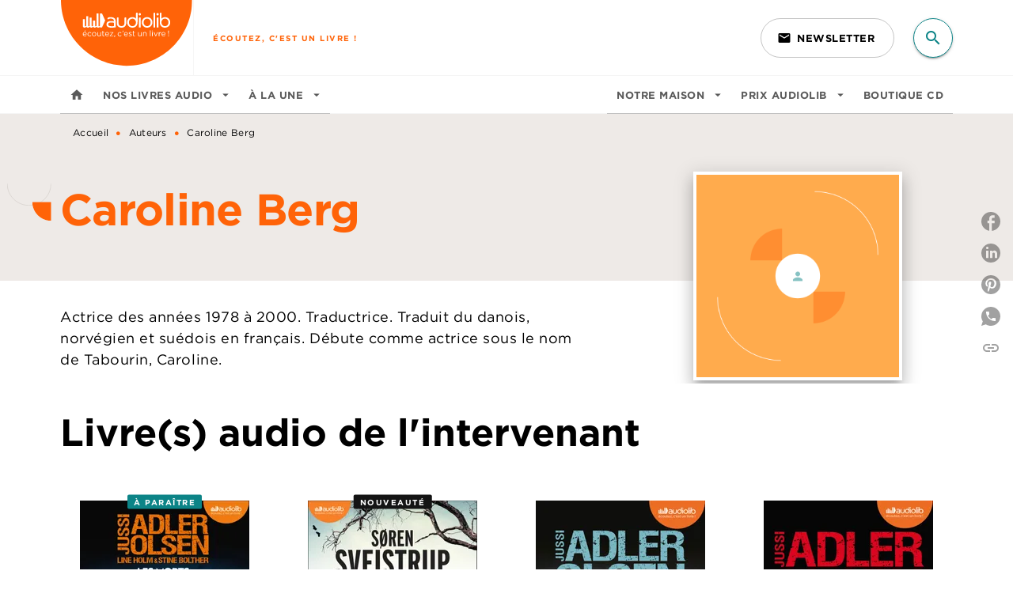

--- FILE ---
content_type: text/html
request_url: https://www.audiolib.fr/auteur/caroline-berg/
body_size: 71037
content:
<!DOCTYPE html><html lang="fr"><head><meta charSet="utf-8"/><meta name="viewport" content="width=device-width"/><meta name="next-head-count" content="2"/><link data-react-helmet="true" rel="canonical" href="https://www.audiolib.fr/auteur/caroline-berg/"/><link data-react-helmet="true" rel="preconnect" href="https://fonts.gstatic.com"/><link data-react-helmet="true" as="favicon" rel="shortcut icon" href="https://media.hachette.fr/4/2025-11/favicon-audiolib.png"/><meta data-react-helmet="true" name="title" content="Caroline Berg | Audiolib"/><meta data-react-helmet="true" name="description" content="Actrice des années 1978 à 2000. Traductrice. Traduit du danois, norvégien et suédois en français. Débute comme actrice sous le nom de Tabourin, Caroli"/><meta data-react-helmet="true" name="tdm-reservation" content="1"/><meta data-react-helmet="true" property="og:type" content="website"/><meta data-react-helmet="true" property="og:url" content="https://www.audiolib.fr/auteur/caroline-berg/"/><meta data-react-helmet="true" property="og:title" content="Caroline Berg | Audiolib"/><meta data-react-helmet="true" property="og:description" content="Actrice des années 1978 à 2000. Traductrice. Traduit du danois, norvégien et suédois en français. Débute comme actrice sous le nom de Tabourin, Caroli"/><meta data-react-helmet="true" property="og:image" content="https://media.hachette.fr/4/2021-04/audiolib-logo-clean.svg"/><meta data-react-helmet="true" property="twitter:card" content="summary_large_image"/><meta data-react-helmet="true" property="twitter:url" content="https://www.audiolib.fr/auteur/caroline-berg/"/><meta data-react-helmet="true" property="twitter:title" content="Caroline Berg | Audiolib"/><meta data-react-helmet="true" property="twitter:description" content="Actrice des années 1978 à 2000. Traductrice. Traduit du danois, norvégien et suédois en français. Débute comme actrice sous le nom de Tabourin, Caroli"/><meta data-react-helmet="true" property="twitter:image" content="https://media.hachette.fr/4/2021-04/audiolib-logo-clean.svg"/><script data-react-helmet="true" type="application/ld+json">{"@context":"http://schema.org","@type":"Person","givenName":"Caroline","familyName":"Berg","description":"Actrice des années 1978 à 2000. Traductrice. Traduit du danois, norvégien et suédois en français. Débute comme actrice sous le nom de Tabourin, Caroline.","image":null}</script><title data-react-helmet="true">Caroline Berg | Audiolib</title><link rel="preload" href="/_next/static/css/30bb7ba8624ffc69.css" as="style"/><link rel="stylesheet" href="/_next/static/css/30bb7ba8624ffc69.css" data-n-g=""/><noscript data-n-css=""></noscript><script defer="" nomodule="" src="/_next/static/chunks/polyfills-c67a75d1b6f99dc8.js"></script><script src="/_next/static/chunks/webpack-9765523b66355ddf.js" defer=""></script><script src="/_next/static/chunks/framework-91f7956f9c79db49.js" defer=""></script><script src="/_next/static/chunks/main-5f95ec88460df6da.js" defer=""></script><script src="/_next/static/chunks/pages/_app-527177a87d243005.js" defer=""></script><script src="/_next/static/chunks/5047-bbda3de55e25c97e.js" defer=""></script><script src="/_next/static/chunks/pages/%5B...id%5D-0c2c802db1ac62ed.js" defer=""></script><script src="/_next/static/build-prod-4-41784/_buildManifest.js" defer=""></script><script src="/_next/static/build-prod-4-41784/_ssgManifest.js" defer=""></script><style id="jss-server-side">.MuiSvgIcon-root {
  fill: currentColor;
  width: 1em;
  height: 1em;
  display: inline-block;
  font-size: 1.7142857142857142rem;
  transition: fill 200ms cubic-bezier(0.4, 0, 0.2, 1) 0ms;
  flex-shrink: 0;
  user-select: none;
}
.MuiSvgIcon-colorPrimary {
  color: #FF6308;
}
.MuiSvgIcon-colorSecondary {
  color: #0C8487;
}
.MuiSvgIcon-colorAction {
  color: rgba(0, 0, 0, 0.54);
}
.MuiSvgIcon-colorError {
  color: #FF1840;
}
.MuiSvgIcon-colorDisabled {
  color: rgba(0, 0, 0, 0.4);
}
.MuiSvgIcon-fontSizeInherit {
  font-size: inherit;
}
.MuiSvgIcon-fontSizeSmall {
  font-size: 1.4285714285714284rem;
}
.MuiSvgIcon-fontSizeLarge {
  font-size: 2.5rem;
}
.MuiButtonBase-root {
  color: inherit;
  border: 0;
  cursor: pointer;
  margin: 0;
  display: inline-flex;
  outline: 0;
  padding: 0;
  position: relative;
  align-items: center;
  user-select: none;
  border-radius: 0;
  vertical-align: middle;
  -moz-appearance: none;
  justify-content: center;
  text-decoration: none;
  background-color: transparent;
  -webkit-appearance: none;
  -webkit-tap-highlight-color: transparent;
}
.MuiButtonBase-root::-moz-focus-inner {
  border-style: none;
}
.MuiButtonBase-root.Mui-disabled {
  cursor: default;
  pointer-events: none;
}
@media print {
  .MuiButtonBase-root {
    color-adjust: exact;
  }
}
  .MuiIconButton-root {
    flex: 0 0 auto;
    color: rgba(0, 0, 0, 0.54);
    padding: 12px;
    overflow: visible;
    font-size: 1.7142857142857142rem;
    text-align: center;
    transition: background-color 150ms cubic-bezier(0.4, 0, 0.2, 1) 0ms;
    border-radius: 50%;
  }
  .MuiIconButton-root:hover {
    background-color: rgba(0, 0, 0, 0);
  }
  .MuiIconButton-root.Mui-disabled {
    color: rgba(0, 0, 0, 0.4);
    background-color: transparent;
  }
@media (hover: none) {
  .MuiIconButton-root:hover {
    background-color: transparent;
  }
}
  .MuiIconButton-edgeStart {
    margin-left: -12px;
  }
  .MuiIconButton-sizeSmall.MuiIconButton-edgeStart {
    margin-left: -3px;
  }
  .MuiIconButton-edgeEnd {
    margin-right: -12px;
  }
  .MuiIconButton-sizeSmall.MuiIconButton-edgeEnd {
    margin-right: -3px;
  }
  .MuiIconButton-colorInherit {
    color: inherit;
  }
  .MuiIconButton-colorPrimary {
    color: #FF6308;
  }
  .MuiIconButton-colorPrimary:hover {
    background-color: rgba(255, 99, 8, 0);
  }
@media (hover: none) {
  .MuiIconButton-colorPrimary:hover {
    background-color: transparent;
  }
}
  .MuiIconButton-colorSecondary {
    color: #0C8487;
  }
  .MuiIconButton-colorSecondary:hover {
    background-color: rgba(12, 132, 135, 0);
  }
@media (hover: none) {
  .MuiIconButton-colorSecondary:hover {
    background-color: transparent;
  }
}
  .MuiIconButton-sizeSmall {
    padding: 3px;
    font-size: 1.2857142857142856rem;
  }
  .MuiIconButton-label {
    width: 100%;
    display: flex;
    align-items: inherit;
    justify-content: inherit;
  }

  .jss1 {
    width: 100%;
    display: flex;
    margin-top: 16px;
    align-items: center;
    margin-bottom: 32px;
    justify-content: center;
  }
  .MuiTypography-root {
    margin: 0;
  }
  .MuiTypography-body2 {
    font-size: 1rem;
    font-family: 'HCo Gotham', sans-serif;
    font-weight: 400;
    line-height: 1.25;
    letter-spacing: 0.27px;
  }
  .MuiTypography-body1 {
    font-size: 1.0625rem;
    font-family: 'HCo Gotham', sans-serif;
    font-weight: 400;
    line-height: 1.55;
    letter-spacing: 0.53px;
  }
@media (min-width:600px) {
  .MuiTypography-body1 {
    font-size: 1.129rem;
  }
}
@media (min-width:960px) {
  .MuiTypography-body1 {
    font-size: 1.129rem;
  }
}
@media (min-width:1176px) {
  .MuiTypography-body1 {
    font-size: 1.129rem;
  }
}
  .MuiTypography-caption {
    font-size: 12px;
    font-family: 'HCo Gotham', sans-serif;
    font-weight: 400;
    line-height: 1.33;
    letter-spacing: 0.3px;
  }
  .MuiTypography-button {
    font-size: 13px;
    font-family: 'HCo Gotham', sans-serif;
    font-weight: 700;
    line-height: 1.143;
    letter-spacing: 0.5px;
    text-transform: uppercase;
  }
  .MuiTypography-h1 {
    font-size: 3rem;
    font-family: 'HCo Gotham', sans-serif;
    font-weight: 700;
    line-height: 1.2;
    letter-spacing: -0.91px;
  }
@media (min-width:600px) {
  .MuiTypography-h1 {
    font-size: 3.9583rem;
  }
}
@media (min-width:960px) {
  .MuiTypography-h1 {
    font-size: 4.5833rem;
  }
}
@media (min-width:1176px) {
  .MuiTypography-h1 {
    font-size: 5rem;
  }
}
  .MuiTypography-h2 {
    font-size: 2.25rem;
    font-family: 'HCo Gotham', sans-serif;
    font-weight: 700;
    line-height: 1.07;
    letter-spacing: -0.68px;
  }
@media (min-width:600px) {
  .MuiTypography-h2 {
    font-size: 2.8037rem;
  }
}
@media (min-width:960px) {
  .MuiTypography-h2 {
    font-size: 3.271rem;
  }
}
@media (min-width:1176px) {
  .MuiTypography-h2 {
    font-size: 3.5047rem;
  }
}
  .MuiTypography-h3 {
    font-size: 2rem;
    font-family: 'HCo Gotham', sans-serif;
    font-weight: 700;
    line-height: 1.25;
    letter-spacing: 0;
  }
@media (min-width:600px) {
  .MuiTypography-h3 {
    font-size: 2.6rem;
  }
}
@media (min-width:960px) {
  .MuiTypography-h3 {
    font-size: 2.8rem;
  }
}
@media (min-width:1176px) {
  .MuiTypography-h3 {
    font-size: 3rem;
  }
}
  .MuiTypography-h4 {
    font-size: 1.5rem;
    font-family: 'HCo Gotham', sans-serif;
    font-weight: 700;
    line-height: 1.25;
    letter-spacing: 0.17px;
  }
@media (min-width:600px) {
  .MuiTypography-h4 {
    font-size: 1.8rem;
  }
}
@media (min-width:960px) {
  .MuiTypography-h4 {
    font-size: 2rem;
  }
}
@media (min-width:1176px) {
  .MuiTypography-h4 {
    font-size: 2rem;
  }
}
  .MuiTypography-h5 {
    font-size: 1.25rem;
    font-family: 'HCo Gotham', sans-serif;
    font-weight: 700;
    line-height: 1.33;
    letter-spacing: 0.16px;
  }
@media (min-width:600px) {
  .MuiTypography-h5 {
    font-size: 1.3158rem;
  }
}
@media (min-width:960px) {
  .MuiTypography-h5 {
    font-size: 1.5038rem;
  }
}
@media (min-width:1176px) {
  .MuiTypography-h5 {
    font-size: 1.5038rem;
  }
}
  .MuiTypography-h6 {
    font-size: 1.125rem;
    font-family: 'HCo Gotham', sans-serif;
    font-weight: 700;
    line-height: 1.2;
    letter-spacing: 0.24px;
  }
@media (min-width:600px) {
  .MuiTypography-h6 {
    font-size: 1.25rem;
  }
}
@media (min-width:960px) {
  .MuiTypography-h6 {
    font-size: 1.25rem;
  }
}
@media (min-width:1176px) {
  .MuiTypography-h6 {
    font-size: 1.25rem;
  }
}
  .MuiTypography-subtitle1 {
    font-size: 1rem;
    font-family: 'HCo Gotham', sans-serif;
    font-weight: 500;
    line-height: 1.5;
    letter-spacing: 0.15px;
  }
  .MuiTypography-subtitle2 {
    font-size: 1.0625rem;
    font-family: 'HCo Gotham', sans-serif;
    font-weight: 500;
    line-height: 1.55;
    letter-spacing: 0.16px;
  }
@media (min-width:600px) {
  .MuiTypography-subtitle2 {
    font-size: 1.129rem;
  }
}
@media (min-width:960px) {
  .MuiTypography-subtitle2 {
    font-size: 1.129rem;
  }
}
@media (min-width:1176px) {
  .MuiTypography-subtitle2 {
    font-size: 1.129rem;
  }
}
  .MuiTypography-overline {
    font-size: 10px;
    font-family: 'HCo Gotham', sans-serif;
    font-weight: 700;
    line-height: 1.6;
    letter-spacing: 1.5px;
    text-transform: uppercase;
  }
  .MuiTypography-srOnly {
    width: 1px;
    height: 1px;
    overflow: hidden;
    position: absolute;
  }
  .MuiTypography-alignLeft {
    text-align: left;
  }
  .MuiTypography-alignCenter {
    text-align: center;
  }
  .MuiTypography-alignRight {
    text-align: right;
  }
  .MuiTypography-alignJustify {
    text-align: justify;
  }
  .MuiTypography-noWrap {
    overflow: hidden;
    white-space: nowrap;
    text-overflow: ellipsis;
  }
  .MuiTypography-gutterBottom {
    margin-bottom: 0.35em;
  }
  .MuiTypography-paragraph {
    margin-bottom: 16px;
  }
  .MuiTypography-colorInherit {
    color: inherit;
  }
  .MuiTypography-colorPrimary {
    color: #FF6308;
  }
  .MuiTypography-colorSecondary {
    color: #0C8487;
  }
  .MuiTypography-colorTextPrimary {
    color: #000000;
  }
  .MuiTypography-colorTextSecondary {
    color: #5C5C5C;
  }
  .MuiTypography-colorError {
    color: #FF1840;
  }
  .MuiTypography-displayInline {
    display: inline;
  }
  .MuiTypography-displayBlock {
    display: block;
  }
  .MuiBreadcrumbs-root {
    color: #000000;
  }
  .MuiBreadcrumbs-ol {
    margin: 0;
    display: flex;
    padding: 0;
    flex-wrap: wrap;
    list-style: none;
    align-items: center;
  }
  .MuiBreadcrumbs-separator {
    color: #FF6308;
    display: flex;
    transform: translateY(3px);
    margin-left: 8px;
    user-select: none;
    margin-right: 8px;
    vertical-align: middle;
  }
  .MuiButton-root {
    color: #000000;
    padding: 6px 16px;
    font-size: 13px;
    min-width: 64px;
    box-sizing: border-box;
    min-height: 36px;
    transition: background-color 250ms cubic-bezier(0.4, 0, 0.2, 1) 0ms,box-shadow 250ms cubic-bezier(0.4, 0, 0.2, 1) 0ms,border 250ms cubic-bezier(0.4, 0, 0.2, 1) 0ms;
    font-family: 'HCo Gotham', sans-serif;
    font-weight: 700;
    line-height: 1.143;
    padding-left: 18px;
    border-radius: 8px;
    padding-right: 18px;
    letter-spacing: 0.5px;
    text-transform: uppercase;
  }
  .MuiButton-root:hover {
    text-decoration: none;
    background-color: rgba(0, 0, 0, 0);
  }
  .MuiButton-root.Mui-disabled {
    color: rgba(0, 0, 0, 0.4);
  }
@media (hover: none) {
  .MuiButton-root:hover {
    background-color: transparent;
  }
}
  .MuiButton-root:hover.Mui-disabled {
    background-color: transparent;
  }
  .MuiButton-label {
    width: 100%;
    display: inherit;
    align-items: inherit;
    justify-content: inherit;
  }
  .MuiButton-text {
    color: rgba(0, 0, 0, 0.64);
    padding: 6px 8px;
  }
  .MuiButton-textPrimary {
    color: #FF6308;
  }
  .MuiButton-textPrimary:hover {
    background-color: rgba(255, 99, 8, 0);
  }
@media (hover: none) {
  .MuiButton-textPrimary:hover {
    background-color: transparent;
  }
}
  .MuiButton-textSecondary {
    color: #0C8487;
  }
  .MuiButton-textSecondary:hover {
    background-color: rgba(12, 132, 135, 0);
  }
@media (hover: none) {
  .MuiButton-textSecondary:hover {
    background-color: transparent;
  }
}
  .MuiButton-outlined {
    border: 1px solid rgba(0, 0, 0, 0.23);
    padding: 5px 15px;
    box-shadow: none;
    border-radius: 50px;
    background-color: transparent;
  }
  .MuiButton-outlined.Mui-disabled {
    border: 1px solid rgba(0, 0, 0, 0.2);
  }
  .MuiButton-outlinedPrimary {
    color: #FF6308;
    border: 1px solid rgba(255, 99, 8, 0.5);
  }
  .MuiButton-outlinedPrimary:hover {
    color: #FF6308;
    border: 1px solid #FF6308;
    box-shadow: 0px 2px 4px -1px rgba(0,0,0,0.2),0px 4px 5px 0px rgba(0,0,0,0.14),0px 1px 10px 0px rgba(0,0,0,0.12);
    border-color: #FF6308;
    background-color: #fff;
  }
  .MuiButton-outlinedPrimary:focus {
    0: b;
    1: u;
    2: t;
    3: t;
    4: o;
    5: n;
    6: s;
    7: .;
    8: o;
    9: u;
    10: t;
    11: l;
    12: i;
    13: n;
    14: e;
    15: d;
    16: P;
    17: r;
    18: i;
    19: m;
    20: a;
    21: r;
    22: y;
    23: .;
    24: h;
    25: o;
    26: v;
    27: e;
    28: r;
  }
  .MuiButton-outlinedPrimary.Mui-disabled {
    color: rgba(255, 255, 255, 0.40);
    background-color: #FF6308;
  }
@media (hover: none) {
  .MuiButton-outlinedPrimary:hover {
    background-color: transparent;
  }
}
  .MuiButton-outlinedSecondary {
    color: #0C8487;
    border: 1px solid rgba(12, 132, 135, 0.5);
  }
  .MuiButton-outlinedSecondary:hover {
    color: #0C8487;
    border: 1px solid #0C8487;
    box-shadow: 0px 2px 4px -1px rgba(0,0,0,0.2),0px 4px 5px 0px rgba(0,0,0,0.14),0px 1px 10px 0px rgba(0,0,0,0.12);
    border-color: #0C8487;
    background-color: #fff;
  }
  .MuiButton-outlinedSecondary.Mui-disabled {
    color: rgba(255, 255, 255, 0.40);
    border: 1px solid rgba(0, 0, 0, 0.4);
    background-color: #0C8487;
  }
  .MuiButton-outlinedSecondary:focus {
    0: b;
    1: u;
    2: t;
    3: t;
    4: o;
    5: n;
    6: s;
    7: .;
    8: o;
    9: u;
    10: t;
    11: l;
    12: i;
    13: n;
    14: e;
    15: d;
    16: S;
    17: e;
    18: c;
    19: o;
    20: n;
    21: d;
    22: a;
    23: r;
    24: y;
    25: .;
    26: h;
    27: o;
    28: v;
    29: e;
    30: r;
  }
@media (hover: none) {
  .MuiButton-outlinedSecondary:hover {
    background-color: transparent;
  }
}
  .MuiButton-contained {
    color: #FFF;
    box-shadow: none;
    border-radius: 50px;
    background-color: #5f2147;
  }
  .MuiButton-contained:hover {
    box-shadow: 0px 2px 4px -1px rgba(0,0,0,0.2),0px 4px 5px 0px rgba(0,0,0,0.14),0px 1px 10px 0px rgba(0,0,0,0.12);
    background-color: #AAAAAA;
  }
  .MuiButton-contained.Mui-focusVisible {
    box-shadow: 0px 3px 5px -1px rgba(0,0,0,0.2),0px 6px 10px 0px rgba(0,0,0,0.14),0px 1px 18px 0px rgba(0,0,0,0.12);
  }
  .MuiButton-contained:active {
    box-shadow: 0px 5px 5px -3px rgba(0,0,0,0.2),0px 8px 10px 1px rgba(0,0,0,0.14),0px 3px 14px 2px rgba(0,0,0,0.12);
  }
  .MuiButton-contained.Mui-disabled {
    color: rgba(0, 0, 0, 0.4);
    box-shadow: none;
    background-color: rgba(0, 0, 0, 0.4);
  }
@media (hover: none) {
  .MuiButton-contained:hover {
    box-shadow: 0px 3px 1px -2px rgba(0,0,0,0.2),0px 2px 2px 0px rgba(0,0,0,0.14),0px 1px 5px 0px rgba(0,0,0,0.12);
    background-color: #e0e0e0;
  }
}
  .MuiButton-contained:hover.Mui-disabled {
    background-color: rgba(0, 0, 0, 0.2);
  }
  .MuiButton-containedPrimary {
    color: #fff;
    box-shadow: none;
    background-color: #FF6308;
  }
  .MuiButton-containedPrimary:hover {
    color: #fff;
    background: linear-gradient(#FF6308, #C42F00);;
    box-shadow: 0px 2px 4px -1px rgba(0,0,0,0.2),0px 4px 5px 0px rgba(0,0,0,0.14),0px 1px 10px 0px rgba(0,0,0,0.12);
    background-color: #C42F00;
  }
  .MuiButton-containedPrimary.Mui-disabled {
    color: rgba(0, 0, 0, 0.40);
    background-color: #FFAB4D;
  }
  .MuiButton-containedPrimary:focus {
    background-color: #FFAB4D;
  }
  .MuiButton-containedPrimary .MuiTouchRipple-child {
    background-color: #FF6308;
  }
  .MuiButton-containedPrimary  {
    -mui-touch-ripple-child: [object Object];
  }
@media (hover: none) {
  .MuiButton-containedPrimary:hover {
    background-color: #FF6308;
  }
}
  .MuiButton-containedSecondary {
    color: #fff;
    box-shadow: none;
    background-color: #0C8487;
  }
  .MuiButton-containedSecondary:hover {
    color: #fff;
    background: linear-gradient(#0C8487, #0A6A6C);;
    box-shadow: 0px 2px 4px -1px rgba(0,0,0,0.2),0px 4px 5px 0px rgba(0,0,0,0.14),0px 1px 10px 0px rgba(0,0,0,0.12);
    background-color: #0A6A6C;
  }
  .MuiButton-containedSecondary.Mui-disabled {
    color: rgba(0, 0, 0, 0.40);
    background-color: #86C2C3;
  }
  .MuiButton-containedSecondary:focus {
    color: #141414;
    background-color: #86C2C3;
  }
  .MuiButton-containedSecondary .MuiTouchRipple-child {
    background-color: #EEEAE7;
  }
  .MuiButton-containedSecondary  {
    -mui-touch-ripple-child: [object Object];
  }
@media (hover: none) {
  .MuiButton-containedSecondary:hover {
    background-color: #0C8487;
  }
}
  .MuiButton-disableElevation {
    box-shadow: none;
  }
  .MuiButton-disableElevation:hover {
    box-shadow: none;
  }
  .MuiButton-disableElevation.Mui-focusVisible {
    box-shadow: none;
  }
  .MuiButton-disableElevation:active {
    box-shadow: none;
  }
  .MuiButton-disableElevation.Mui-disabled {
    box-shadow: none;
  }
  .MuiButton-colorInherit {
    color: inherit;
    border-color: currentColor;
  }
  .MuiButton-textSizeSmall {
    padding: 4px 5px;
    font-size: 0.9285714285714285rem;
  }
  .MuiButton-textSizeLarge {
    padding: 8px 11px;
    font-size: 1.0714285714285714rem;
  }
  .MuiButton-outlinedSizeSmall {
    padding: 3px 9px;
    font-size: 0.9285714285714285rem;
  }
  .MuiButton-outlinedSizeLarge {
    padding: 7px 21px;
    font-size: 1.0714285714285714rem;
  }
  .MuiButton-containedSizeSmall {
    padding: 4px 10px;
    font-size: 0.9285714285714285rem;
  }
  .MuiButton-containedSizeLarge {
    padding: 8px 22px;
    font-size: 1.0714285714285714rem;
  }
  .MuiButton-fullWidth {
    width: 100%;
  }
  .MuiButton-startIcon {
    display: inherit;
    margin-left: -4px;
    margin-right: 8px;
  }
  .MuiButton-startIcon.MuiButton-iconSizeSmall {
    margin-left: -2px;
  }
  .MuiButton-endIcon {
    display: inherit;
    margin-left: 8px;
    margin-right: -4px;
  }
  .MuiButton-endIcon.MuiButton-iconSizeSmall {
    margin-right: -2px;
  }
  .MuiButton-iconSizeSmall > *:first-child {
    font-size: 18px;
  }
  .MuiButton-iconSizeMedium > *:first-child {
    font-size: 20px;
  }
  .MuiButton-iconSizeLarge > *:first-child {
    font-size: 22px;
  }
  .MuiChip-root {
    color: rgba(0, 0, 0, .64);
    border: none;
    cursor: default;
    height: 24px;
    display: inline-flex;
    outline: 0;
    padding: 0;
    font-size: 14px;
    box-sizing: border-box;
    transition: background-color 300ms cubic-bezier(0.4, 0, 0.2, 1) 0ms,box-shadow 300ms cubic-bezier(0.4, 0, 0.2, 1) 0ms;
    align-items: center;
    font-family: "Mukta", "Helvetica", "Arial", sans-serif;
    font-weight: 600;
    white-space: nowrap;
    border-radius: 4px;
    letter-spacing: 0.094rem;
    text-transform: uppercase;
    vertical-align: middle;
    justify-content: center;
    text-decoration: none;
    background-color: transparent;
  }
  .MuiChip-root.Mui-disabled {
    opacity: 0.5;
    pointer-events: none;
  }
  .MuiChip-root .MuiChip-avatar {
    color: #616161;
    width: 24px;
    height: 24px;
    font-size: 0.8571428571428571rem;
    margin-left: 5px;
    margin-right: -6px;
  }
  .MuiChip-root .MuiChip-avatarColorPrimary {
    color: #fff;
    background-color: #C42F00;
  }
  .MuiChip-root .MuiChip-avatarColorSecondary {
    color: #fff;
    background-color: #0A6A6C;
  }
  .MuiChip-root .MuiChip-avatarSmall {
    width: 18px;
    height: 18px;
    font-size: 0.7142857142857142rem;
    margin-left: 4px;
    margin-right: -4px;
  }
  .MuiChip-sizeSmall {
    height: 18px;
    font-size: 0.625rem;
  }
  .MuiChip-colorPrimary {
    color: #fff;
    background-color: #FF6308;
  }
  .MuiChip-colorSecondary {
    color: #fff;
    background-color: #0C8487;
  }
  .MuiChip-clickable {
    cursor: pointer;
    user-select: none;
    -webkit-tap-highlight-color: transparent;
  }
  .MuiChip-clickable:hover, .MuiChip-clickable:focus {
    color: #FF6308;
    background-color: inherit;
  }
  .MuiChip-clickable:active {
    box-shadow: 0px 2px 1px -1px rgba(0,0,0,0.2),0px 1px 1px 0px rgba(0,0,0,0.14),0px 1px 3px 0px rgba(0,0,0,0.12);
  }
  .MuiChip-clickableColorPrimary:hover, .MuiChip-clickableColorPrimary:focus {
    background-color: rgb(255, 111, 27);
  }
  .MuiChip-clickableColorSecondary:hover, .MuiChip-clickableColorSecondary:focus {
    background-color: rgb(31, 141, 144);
  }
  .MuiChip-deletable:focus {
    background-color: rgb(206, 206, 206);
  }
  .MuiChip-deletableColorPrimary:focus {
    background-color: rgb(255, 130, 57);
  }
  .MuiChip-deletableColorSecondary:focus {
    background-color: rgb(60, 156, 159);
  }
  .MuiChip-outlined {
    border: 1px solid rgba(0, 0, 0, 0.23);
    background-color: transparent;
  }
  .MuiChip-clickable.MuiChip-outlined:hover, .MuiChip-clickable.MuiChip-outlined:focus, .MuiChip-deletable.MuiChip-outlined:focus {
    background-color: rgba(0, 0, 0, 0);
  }
  .MuiChip-outlined .MuiChip-avatar {
    margin-left: 4px;
  }
  .MuiChip-outlined .MuiChip-avatarSmall {
    margin-left: 2px;
  }
  .MuiChip-outlined .MuiChip-icon {
    margin-left: 4px;
  }
  .MuiChip-outlined .MuiChip-iconSmall {
    margin-left: 2px;
  }
  .MuiChip-outlined .MuiChip-deleteIcon {
    margin-right: 5px;
  }
  .MuiChip-outlined .MuiChip-deleteIconSmall {
    margin-right: 3px;
  }
  .MuiChip-outlinedPrimary {
    color: #FF6308;
    border: 1px solid #FF6308;
  }
  .MuiChip-clickable.MuiChip-outlinedPrimary:hover, .MuiChip-clickable.MuiChip-outlinedPrimary:focus, .MuiChip-deletable.MuiChip-outlinedPrimary:focus {
    background-color: rgba(255, 99, 8, 0);
  }
  .MuiChip-outlinedSecondary {
    color: #0C8487;
    border: 1px solid #0C8487;
  }
  .MuiChip-clickable.MuiChip-outlinedSecondary:hover, .MuiChip-clickable.MuiChip-outlinedSecondary:focus, .MuiChip-deletable.MuiChip-outlinedSecondary:focus {
    background-color: rgba(12, 132, 135, 0);
  }
  .MuiChip-icon {
    color: #616161;
    margin-left: 5px;
    margin-right: -6px;
  }
  .MuiChip-iconSmall {
    width: 18px;
    height: 18px;
    margin-left: 4px;
    margin-right: -4px;
  }
  .MuiChip-iconColorPrimary {
    color: inherit;
  }
  .MuiChip-iconColorSecondary {
    color: inherit;
  }
  .MuiChip-label {
    overflow: hidden;
    white-space: nowrap;
    padding-left: 6px;
    padding-right: 6px;
    text-overflow: ellipsis;
  }
  .MuiChip-labelSmall {
    padding-left: 8px;
    padding-right: 8px;
  }
  .MuiChip-deleteIcon {
    color: rgba(0, 0, 0, 0.26);
    width: 22px;
    cursor: pointer;
    height: 22px;
    margin: 0 5px 0 -6px;
    -webkit-tap-highlight-color: transparent;
  }
  .MuiChip-deleteIcon:hover {
    color: rgba(0, 0, 0, 0.4);
  }
  .MuiChip-deleteIconSmall {
    width: 16px;
    height: 16px;
    margin-left: -4px;
    margin-right: 4px;
  }
  .MuiChip-deleteIconColorPrimary {
    color: rgba(255, 255, 255, 0.7);
  }
  .MuiChip-deleteIconColorPrimary:hover, .MuiChip-deleteIconColorPrimary:active {
    color: #fff;
  }
  .MuiChip-deleteIconColorSecondary {
    color: rgba(255, 255, 255, 0.7);
  }
  .MuiChip-deleteIconColorSecondary:hover, .MuiChip-deleteIconColorSecondary:active {
    color: #fff;
  }
  .MuiChip-deleteIconOutlinedColorPrimary {
    color: rgba(255, 99, 8, 0.7);
  }
  .MuiChip-deleteIconOutlinedColorPrimary:hover, .MuiChip-deleteIconOutlinedColorPrimary:active {
    color: #FF6308;
  }
  .MuiChip-deleteIconOutlinedColorSecondary {
    color: rgba(12, 132, 135, 0.7);
  }
  .MuiChip-deleteIconOutlinedColorSecondary:hover, .MuiChip-deleteIconOutlinedColorSecondary:active {
    color: #0C8487;
  }
  .MuiContainer-root {
    width: 100%;
    display: block;
    box-sizing: border-box;
    margin-left: auto;
    margin-right: auto;
    padding-left: 16px;
    padding-right: 16px;
  }
@media (min-width:600px) {
  .MuiContainer-root {
    padding-left: 24px;
    padding-right: 24px;
  }
}
  .MuiContainer-disableGutters {
    padding-left: 0;
    padding-right: 0;
  }
@media (min-width:600px) {
  .MuiContainer-fixed {
    max-width: 600px;
  }
}
@media (min-width:936px) {
  .MuiContainer-fixed {
    max-width: 936px;
  }
}
@media (min-width:960px) {
  .MuiContainer-fixed {
    max-width: 960px;
  }
}
@media (min-width:1176px) {
  .MuiContainer-fixed {
    max-width: 1176px;
  }
}
@media (min-width:1512px) {
  .MuiContainer-fixed {
    max-width: 1512px;
  }
}
@media (min-width:0px) {
  .MuiContainer-maxWidthXs {
    max-width: 444px;
  }
}
@media (min-width:600px) {
  .MuiContainer-maxWidthSm {
    max-width: 600px;
  }
}
@media (min-width:960px) {
  .MuiContainer-maxWidthMd {
    max-width: 960px;
  }
}
@media (min-width:1176px) {
  .MuiContainer-maxWidthLg {
    max-width: 1176px;
  }
}
@media (min-width:1512px) {
  .MuiContainer-maxWidthXl {
    max-width: 1512px;
  }
}
  html {
    box-sizing: border-box;
    -webkit-font-smoothing: antialiased;
    -moz-osx-font-smoothing: grayscale;
  }
  *, *::before, *::after {
    box-sizing: inherit;
  }
  strong, b {
    font-weight: 800;
  }
  body {
    color: #000000;
    margin: 0;
    font-size: 1rem;
    font-family: 'HCo Gotham', sans-serif;
    font-weight: 400;
    line-height: 1.25;
    letter-spacing: 0.27px;
    background-color: #fff;
  }
@media print {
  body {
    background-color: #fff;
  }
}
  body::backdrop {
    background-color: #fff;
  }
  .InnerSection .Section:first-child {
    margin-bottom: 10px !important;
  }
  .InnerSection .Section:first-child .MuiTypography-root h2 {
    font-size: 40px;
    margin-top: 30px !important;
    margin-bottom: 10px !important;
  }
  .InnerSection .Section:first-child .MuiTypography-root h3 {
    font-size: 30px;
    margin-top: 30px !important;
    margin-bottom: 10px !important;
  }
  .InnerSection .Section:first-child .MuiTypography-root h4 {
    font-size: 20px;
    margin-top: 30px !important;
    margin-bottom: 10px !important;
  }
  .InnerSection .Section:first-child .MuiTypography-root p {
    margin-top: 30px !important;
    margin-bottom: 10px !important;
  }
  .MuiDrawer-docked {
    flex: 0 0 auto;
  }
  .MuiDrawer-paper {
    top: 0;
    flex: 1 0 auto;
    height: 100%;
    display: flex;
    outline: 0;
    z-index: 1200;
    position: fixed;
    overflow-y: auto;
    flex-direction: column;
    -webkit-overflow-scrolling: touch;
  }
  .MuiDrawer-paperAnchorLeft {
    left: 0;
    right: auto;
  }
  .MuiDrawer-paperAnchorRight {
    left: auto;
    right: 0;
  }
  .MuiDrawer-paperAnchorTop {
    top: 0;
    left: 0;
    right: 0;
    bottom: auto;
    height: auto;
    max-height: 100%;
  }
  .MuiDrawer-paperAnchorBottom {
    top: auto;
    left: 0;
    right: 0;
    bottom: 0;
    height: auto;
    max-height: 100%;
  }
  .MuiDrawer-paperAnchorDockedLeft {
    border-right: 1px solid #ABBEB6;
  }
  .MuiDrawer-paperAnchorDockedTop {
    border-bottom: 1px solid #ABBEB6;
  }
  .MuiDrawer-paperAnchorDockedRight {
    border-left: 1px solid #ABBEB6;
  }
  .MuiDrawer-paperAnchorDockedBottom {
    border-top: 1px solid #ABBEB6;
  }
@keyframes mui-auto-fill {}
@keyframes mui-auto-fill-cancel {}
  .MuiInputBase-root {
    color: #000000;
    cursor: text;
    display: inline-flex;
    position: relative;
    font-size: 1.0625rem;
    box-sizing: border-box;
    align-items: center;
    font-family: 'HCo Gotham', sans-serif;
    font-weight: 400;
    line-height: 1.1876em;
    letter-spacing: 0.53px;
  }
@media (min-width:600px) {
  .MuiInputBase-root {
    font-size: 1.129rem;
  }
}
@media (min-width:960px) {
  .MuiInputBase-root {
    font-size: 1.129rem;
  }
}
@media (min-width:1176px) {
  .MuiInputBase-root {
    font-size: 1.129rem;
  }
}
  .MuiInputBase-root.Mui-disabled {
    color: rgba(0, 0, 0, 0.38);
    cursor: default;
  }
  .MuiInputBase-multiline {
    padding: 6px 0 7px;
  }
  .MuiInputBase-multiline.MuiInputBase-marginDense {
    padding-top: 3px;
  }
  .MuiInputBase-fullWidth {
    width: 100%;
  }
  .MuiInputBase-input {
    font: inherit;
    color: currentColor;
    width: 100%;
    border: 0;
    height: 1.1876em;
    margin: 0;
    display: block;
    padding: 6px 0 7px;
    min-width: 0;
    background: none;
    box-sizing: content-box;
    animation-name: mui-auto-fill-cancel;
    letter-spacing: inherit;
    animation-duration: 10ms;
    -webkit-tap-highlight-color: transparent;
  }
  .MuiInputBase-input::-webkit-input-placeholder {
    color: currentColor;
    opacity: 0.42;
    transition: opacity 200ms cubic-bezier(0.4, 0, 0.2, 1) 0ms;
  }
  .MuiInputBase-input::-moz-placeholder {
    color: currentColor;
    opacity: 0.42;
    transition: opacity 200ms cubic-bezier(0.4, 0, 0.2, 1) 0ms;
  }
  .MuiInputBase-input:-ms-input-placeholder {
    color: currentColor;
    opacity: 0.42;
    transition: opacity 200ms cubic-bezier(0.4, 0, 0.2, 1) 0ms;
  }
  .MuiInputBase-input::-ms-input-placeholder {
    color: currentColor;
    opacity: 0.42;
    transition: opacity 200ms cubic-bezier(0.4, 0, 0.2, 1) 0ms;
  }
  .MuiInputBase-input:focus {
    outline: 0;
  }
  .MuiInputBase-input:invalid {
    box-shadow: none;
  }
  .MuiInputBase-input::-webkit-search-decoration {
    -webkit-appearance: none;
  }
  .MuiInputBase-input.Mui-disabled {
    opacity: 1;
  }
  .MuiInputBase-input:-webkit-autofill {
    animation-name: mui-auto-fill;
    animation-duration: 5000s;
  }
  label[data-shrink=false] + .MuiInputBase-formControl .MuiInputBase-input::-webkit-input-placeholder {
    opacity: 0 !important;
  }
  label[data-shrink=false] + .MuiInputBase-formControl .MuiInputBase-input::-moz-placeholder {
    opacity: 0 !important;
  }
  label[data-shrink=false] + .MuiInputBase-formControl .MuiInputBase-input:-ms-input-placeholder {
    opacity: 0 !important;
  }
  label[data-shrink=false] + .MuiInputBase-formControl .MuiInputBase-input::-ms-input-placeholder {
    opacity: 0 !important;
  }
  label[data-shrink=false] + .MuiInputBase-formControl .MuiInputBase-input:focus::-webkit-input-placeholder {
    opacity: 0.42;
  }
  label[data-shrink=false] + .MuiInputBase-formControl .MuiInputBase-input:focus::-moz-placeholder {
    opacity: 0.42;
  }
  label[data-shrink=false] + .MuiInputBase-formControl .MuiInputBase-input:focus:-ms-input-placeholder {
    opacity: 0.42;
  }
  label[data-shrink=false] + .MuiInputBase-formControl .MuiInputBase-input:focus::-ms-input-placeholder {
    opacity: 0.42;
  }
  .MuiInputBase-inputMarginDense {
    padding-top: 3px;
  }
  .MuiInputBase-inputMultiline {
    height: auto;
    resize: none;
    padding: 0;
  }
  .MuiInputBase-inputTypeSearch {
    -moz-appearance: textfield;
    -webkit-appearance: textfield;
  }
  .MuiFormControl-root {
    border: 0;
    margin: 0;
    display: inline-flex;
    padding: 0;
    position: relative;
    min-width: 0;
    flex-direction: column;
    vertical-align: top;
  }
  .MuiFormControl-marginNormal {
    margin-top: 16px;
    margin-bottom: 8px;
  }
  .MuiFormControl-marginDense {
    margin-top: 8px;
    margin-bottom: 4px;
  }
  .MuiFormControl-fullWidth {
    width: 100%;
  }
  .MuiFormLabel-root {
    color: #5C5C5C;
    padding: 0;
    font-size: 1.0625rem;
    font-family: 'HCo Gotham', sans-serif;
    font-weight: 400;
    line-height: 1;
    letter-spacing: 0.53px;
  }
@media (min-width:600px) {
  .MuiFormLabel-root {
    font-size: 1.129rem;
  }
}
@media (min-width:960px) {
  .MuiFormLabel-root {
    font-size: 1.129rem;
  }
}
@media (min-width:1176px) {
  .MuiFormLabel-root {
    font-size: 1.129rem;
  }
}
  .MuiFormLabel-root.Mui-focused {
    color: #FF6308;
  }
  .MuiFormLabel-root.Mui-disabled {
    color: rgba(0, 0, 0, 0.38);
  }
  .MuiFormLabel-root.Mui-error {
    color: #FF1840;
  }
  .MuiFormLabel-colorSecondary.Mui-focused {
    color: #0C8487;
  }
  .MuiFormLabel-asterisk.Mui-error {
    color: #FF1840;
  }
  .MuiGrid-container {
    width: 100%;
    display: flex;
    flex-wrap: wrap;
    box-sizing: border-box;
  }
  .MuiGrid-item {
    margin: 0;
    box-sizing: border-box;
  }
  .MuiGrid-zeroMinWidth {
    min-width: 0;
  }
  .MuiGrid-direction-xs-column {
    flex-direction: column;
  }
  .MuiGrid-direction-xs-column-reverse {
    flex-direction: column-reverse;
  }
  .MuiGrid-direction-xs-row-reverse {
    flex-direction: row-reverse;
  }
  .MuiGrid-wrap-xs-nowrap {
    flex-wrap: nowrap;
  }
  .MuiGrid-wrap-xs-wrap-reverse {
    flex-wrap: wrap-reverse;
  }
  .MuiGrid-align-items-xs-center {
    align-items: center;
  }
  .MuiGrid-align-items-xs-flex-start {
    align-items: flex-start;
  }
  .MuiGrid-align-items-xs-flex-end {
    align-items: flex-end;
  }
  .MuiGrid-align-items-xs-baseline {
    align-items: baseline;
  }
  .MuiGrid-align-content-xs-center {
    align-content: center;
  }
  .MuiGrid-align-content-xs-flex-start {
    align-content: flex-start;
  }
  .MuiGrid-align-content-xs-flex-end {
    align-content: flex-end;
  }
  .MuiGrid-align-content-xs-space-between {
    align-content: space-between;
  }
  .MuiGrid-align-content-xs-space-around {
    align-content: space-around;
  }
  .MuiGrid-justify-content-xs-center {
    justify-content: center;
  }
  .MuiGrid-justify-content-xs-flex-end {
    justify-content: flex-end;
  }
  .MuiGrid-justify-content-xs-space-between {
    justify-content: space-between;
  }
  .MuiGrid-justify-content-xs-space-around {
    justify-content: space-around;
  }
  .MuiGrid-justify-content-xs-space-evenly {
    justify-content: space-evenly;
  }
  .MuiGrid-spacing-xs-1 {
    width: calc(100% + 8px);
    margin: -4px;
  }
  .MuiGrid-spacing-xs-1 > .MuiGrid-item {
    padding: 4px;
  }
  .MuiGrid-spacing-xs-2 {
    width: calc(100% + 16px);
    margin: -8px;
  }
  .MuiGrid-spacing-xs-2 > .MuiGrid-item {
    padding: 8px;
  }
  .MuiGrid-spacing-xs-3 {
    width: calc(100% + 24px);
    margin: -12px;
  }
  .MuiGrid-spacing-xs-3 > .MuiGrid-item {
    padding: 12px;
  }
  .MuiGrid-spacing-xs-4 {
    width: calc(100% + 32px);
    margin: -16px;
  }
  .MuiGrid-spacing-xs-4 > .MuiGrid-item {
    padding: 16px;
  }
  .MuiGrid-spacing-xs-5 {
    width: calc(100% + 40px);
    margin: -20px;
  }
  .MuiGrid-spacing-xs-5 > .MuiGrid-item {
    padding: 20px;
  }
  .MuiGrid-spacing-xs-6 {
    width: calc(100% + 48px);
    margin: -24px;
  }
  .MuiGrid-spacing-xs-6 > .MuiGrid-item {
    padding: 24px;
  }
  .MuiGrid-spacing-xs-7 {
    width: calc(100% + 56px);
    margin: -28px;
  }
  .MuiGrid-spacing-xs-7 > .MuiGrid-item {
    padding: 28px;
  }
  .MuiGrid-spacing-xs-8 {
    width: calc(100% + 64px);
    margin: -32px;
  }
  .MuiGrid-spacing-xs-8 > .MuiGrid-item {
    padding: 32px;
  }
  .MuiGrid-spacing-xs-9 {
    width: calc(100% + 72px);
    margin: -36px;
  }
  .MuiGrid-spacing-xs-9 > .MuiGrid-item {
    padding: 36px;
  }
  .MuiGrid-spacing-xs-10 {
    width: calc(100% + 80px);
    margin: -40px;
  }
  .MuiGrid-spacing-xs-10 > .MuiGrid-item {
    padding: 40px;
  }
  .MuiGrid-grid-xs-auto {
    flex-grow: 0;
    max-width: none;
    flex-basis: auto;
  }
  .MuiGrid-grid-xs-true {
    flex-grow: 1;
    max-width: 100%;
    flex-basis: 0;
  }
  .MuiGrid-grid-xs-1 {
    flex-grow: 0;
    max-width: 8.333333%;
    flex-basis: 8.333333%;
  }
  .MuiGrid-grid-xs-2 {
    flex-grow: 0;
    max-width: 16.666667%;
    flex-basis: 16.666667%;
  }
  .MuiGrid-grid-xs-3 {
    flex-grow: 0;
    max-width: 25%;
    flex-basis: 25%;
  }
  .MuiGrid-grid-xs-4 {
    flex-grow: 0;
    max-width: 33.333333%;
    flex-basis: 33.333333%;
  }
  .MuiGrid-grid-xs-5 {
    flex-grow: 0;
    max-width: 41.666667%;
    flex-basis: 41.666667%;
  }
  .MuiGrid-grid-xs-6 {
    flex-grow: 0;
    max-width: 50%;
    flex-basis: 50%;
  }
  .MuiGrid-grid-xs-7 {
    flex-grow: 0;
    max-width: 58.333333%;
    flex-basis: 58.333333%;
  }
  .MuiGrid-grid-xs-8 {
    flex-grow: 0;
    max-width: 66.666667%;
    flex-basis: 66.666667%;
  }
  .MuiGrid-grid-xs-9 {
    flex-grow: 0;
    max-width: 75%;
    flex-basis: 75%;
  }
  .MuiGrid-grid-xs-10 {
    flex-grow: 0;
    max-width: 83.333333%;
    flex-basis: 83.333333%;
  }
  .MuiGrid-grid-xs-11 {
    flex-grow: 0;
    max-width: 91.666667%;
    flex-basis: 91.666667%;
  }
  .MuiGrid-grid-xs-12 {
    flex-grow: 0;
    max-width: 100%;
    flex-basis: 100%;
  }
@media (min-width:600px) {
  .MuiGrid-grid-sm-auto {
    flex-grow: 0;
    max-width: none;
    flex-basis: auto;
  }
  .MuiGrid-grid-sm-true {
    flex-grow: 1;
    max-width: 100%;
    flex-basis: 0;
  }
  .MuiGrid-grid-sm-1 {
    flex-grow: 0;
    max-width: 8.333333%;
    flex-basis: 8.333333%;
  }
  .MuiGrid-grid-sm-2 {
    flex-grow: 0;
    max-width: 16.666667%;
    flex-basis: 16.666667%;
  }
  .MuiGrid-grid-sm-3 {
    flex-grow: 0;
    max-width: 25%;
    flex-basis: 25%;
  }
  .MuiGrid-grid-sm-4 {
    flex-grow: 0;
    max-width: 33.333333%;
    flex-basis: 33.333333%;
  }
  .MuiGrid-grid-sm-5 {
    flex-grow: 0;
    max-width: 41.666667%;
    flex-basis: 41.666667%;
  }
  .MuiGrid-grid-sm-6 {
    flex-grow: 0;
    max-width: 50%;
    flex-basis: 50%;
  }
  .MuiGrid-grid-sm-7 {
    flex-grow: 0;
    max-width: 58.333333%;
    flex-basis: 58.333333%;
  }
  .MuiGrid-grid-sm-8 {
    flex-grow: 0;
    max-width: 66.666667%;
    flex-basis: 66.666667%;
  }
  .MuiGrid-grid-sm-9 {
    flex-grow: 0;
    max-width: 75%;
    flex-basis: 75%;
  }
  .MuiGrid-grid-sm-10 {
    flex-grow: 0;
    max-width: 83.333333%;
    flex-basis: 83.333333%;
  }
  .MuiGrid-grid-sm-11 {
    flex-grow: 0;
    max-width: 91.666667%;
    flex-basis: 91.666667%;
  }
  .MuiGrid-grid-sm-12 {
    flex-grow: 0;
    max-width: 100%;
    flex-basis: 100%;
  }
}
@media (min-width:936px) {
  .MuiGrid-grid-form-auto {
    flex-grow: 0;
    max-width: none;
    flex-basis: auto;
  }
  .MuiGrid-grid-form-true {
    flex-grow: 1;
    max-width: 100%;
    flex-basis: 0;
  }
  .MuiGrid-grid-form-1 {
    flex-grow: 0;
    max-width: 8.333333%;
    flex-basis: 8.333333%;
  }
  .MuiGrid-grid-form-2 {
    flex-grow: 0;
    max-width: 16.666667%;
    flex-basis: 16.666667%;
  }
  .MuiGrid-grid-form-3 {
    flex-grow: 0;
    max-width: 25%;
    flex-basis: 25%;
  }
  .MuiGrid-grid-form-4 {
    flex-grow: 0;
    max-width: 33.333333%;
    flex-basis: 33.333333%;
  }
  .MuiGrid-grid-form-5 {
    flex-grow: 0;
    max-width: 41.666667%;
    flex-basis: 41.666667%;
  }
  .MuiGrid-grid-form-6 {
    flex-grow: 0;
    max-width: 50%;
    flex-basis: 50%;
  }
  .MuiGrid-grid-form-7 {
    flex-grow: 0;
    max-width: 58.333333%;
    flex-basis: 58.333333%;
  }
  .MuiGrid-grid-form-8 {
    flex-grow: 0;
    max-width: 66.666667%;
    flex-basis: 66.666667%;
  }
  .MuiGrid-grid-form-9 {
    flex-grow: 0;
    max-width: 75%;
    flex-basis: 75%;
  }
  .MuiGrid-grid-form-10 {
    flex-grow: 0;
    max-width: 83.333333%;
    flex-basis: 83.333333%;
  }
  .MuiGrid-grid-form-11 {
    flex-grow: 0;
    max-width: 91.666667%;
    flex-basis: 91.666667%;
  }
  .MuiGrid-grid-form-12 {
    flex-grow: 0;
    max-width: 100%;
    flex-basis: 100%;
  }
}
@media (min-width:960px) {
  .MuiGrid-grid-md-auto {
    flex-grow: 0;
    max-width: none;
    flex-basis: auto;
  }
  .MuiGrid-grid-md-true {
    flex-grow: 1;
    max-width: 100%;
    flex-basis: 0;
  }
  .MuiGrid-grid-md-1 {
    flex-grow: 0;
    max-width: 8.333333%;
    flex-basis: 8.333333%;
  }
  .MuiGrid-grid-md-2 {
    flex-grow: 0;
    max-width: 16.666667%;
    flex-basis: 16.666667%;
  }
  .MuiGrid-grid-md-3 {
    flex-grow: 0;
    max-width: 25%;
    flex-basis: 25%;
  }
  .MuiGrid-grid-md-4 {
    flex-grow: 0;
    max-width: 33.333333%;
    flex-basis: 33.333333%;
  }
  .MuiGrid-grid-md-5 {
    flex-grow: 0;
    max-width: 41.666667%;
    flex-basis: 41.666667%;
  }
  .MuiGrid-grid-md-6 {
    flex-grow: 0;
    max-width: 50%;
    flex-basis: 50%;
  }
  .MuiGrid-grid-md-7 {
    flex-grow: 0;
    max-width: 58.333333%;
    flex-basis: 58.333333%;
  }
  .MuiGrid-grid-md-8 {
    flex-grow: 0;
    max-width: 66.666667%;
    flex-basis: 66.666667%;
  }
  .MuiGrid-grid-md-9 {
    flex-grow: 0;
    max-width: 75%;
    flex-basis: 75%;
  }
  .MuiGrid-grid-md-10 {
    flex-grow: 0;
    max-width: 83.333333%;
    flex-basis: 83.333333%;
  }
  .MuiGrid-grid-md-11 {
    flex-grow: 0;
    max-width: 91.666667%;
    flex-basis: 91.666667%;
  }
  .MuiGrid-grid-md-12 {
    flex-grow: 0;
    max-width: 100%;
    flex-basis: 100%;
  }
}
@media (min-width:1176px) {
  .MuiGrid-grid-lg-auto {
    flex-grow: 0;
    max-width: none;
    flex-basis: auto;
  }
  .MuiGrid-grid-lg-true {
    flex-grow: 1;
    max-width: 100%;
    flex-basis: 0;
  }
  .MuiGrid-grid-lg-1 {
    flex-grow: 0;
    max-width: 8.333333%;
    flex-basis: 8.333333%;
  }
  .MuiGrid-grid-lg-2 {
    flex-grow: 0;
    max-width: 16.666667%;
    flex-basis: 16.666667%;
  }
  .MuiGrid-grid-lg-3 {
    flex-grow: 0;
    max-width: 25%;
    flex-basis: 25%;
  }
  .MuiGrid-grid-lg-4 {
    flex-grow: 0;
    max-width: 33.333333%;
    flex-basis: 33.333333%;
  }
  .MuiGrid-grid-lg-5 {
    flex-grow: 0;
    max-width: 41.666667%;
    flex-basis: 41.666667%;
  }
  .MuiGrid-grid-lg-6 {
    flex-grow: 0;
    max-width: 50%;
    flex-basis: 50%;
  }
  .MuiGrid-grid-lg-7 {
    flex-grow: 0;
    max-width: 58.333333%;
    flex-basis: 58.333333%;
  }
  .MuiGrid-grid-lg-8 {
    flex-grow: 0;
    max-width: 66.666667%;
    flex-basis: 66.666667%;
  }
  .MuiGrid-grid-lg-9 {
    flex-grow: 0;
    max-width: 75%;
    flex-basis: 75%;
  }
  .MuiGrid-grid-lg-10 {
    flex-grow: 0;
    max-width: 83.333333%;
    flex-basis: 83.333333%;
  }
  .MuiGrid-grid-lg-11 {
    flex-grow: 0;
    max-width: 91.666667%;
    flex-basis: 91.666667%;
  }
  .MuiGrid-grid-lg-12 {
    flex-grow: 0;
    max-width: 100%;
    flex-basis: 100%;
  }
}
@media (min-width:1512px) {
  .MuiGrid-grid-xl-auto {
    flex-grow: 0;
    max-width: none;
    flex-basis: auto;
  }
  .MuiGrid-grid-xl-true {
    flex-grow: 1;
    max-width: 100%;
    flex-basis: 0;
  }
  .MuiGrid-grid-xl-1 {
    flex-grow: 0;
    max-width: 8.333333%;
    flex-basis: 8.333333%;
  }
  .MuiGrid-grid-xl-2 {
    flex-grow: 0;
    max-width: 16.666667%;
    flex-basis: 16.666667%;
  }
  .MuiGrid-grid-xl-3 {
    flex-grow: 0;
    max-width: 25%;
    flex-basis: 25%;
  }
  .MuiGrid-grid-xl-4 {
    flex-grow: 0;
    max-width: 33.333333%;
    flex-basis: 33.333333%;
  }
  .MuiGrid-grid-xl-5 {
    flex-grow: 0;
    max-width: 41.666667%;
    flex-basis: 41.666667%;
  }
  .MuiGrid-grid-xl-6 {
    flex-grow: 0;
    max-width: 50%;
    flex-basis: 50%;
  }
  .MuiGrid-grid-xl-7 {
    flex-grow: 0;
    max-width: 58.333333%;
    flex-basis: 58.333333%;
  }
  .MuiGrid-grid-xl-8 {
    flex-grow: 0;
    max-width: 66.666667%;
    flex-basis: 66.666667%;
  }
  .MuiGrid-grid-xl-9 {
    flex-grow: 0;
    max-width: 75%;
    flex-basis: 75%;
  }
  .MuiGrid-grid-xl-10 {
    flex-grow: 0;
    max-width: 83.333333%;
    flex-basis: 83.333333%;
  }
  .MuiGrid-grid-xl-11 {
    flex-grow: 0;
    max-width: 91.666667%;
    flex-basis: 91.666667%;
  }
  .MuiGrid-grid-xl-12 {
    flex-grow: 0;
    max-width: 100%;
    flex-basis: 100%;
  }
}
  .MuiIcon-root {
    width: 1em;
    height: 1em;
    overflow: hidden;
    font-size: 1.7142857142857142rem;
    flex-shrink: 0;
    user-select: none;
  }
  .MuiIcon-colorPrimary {
    color: #FF6308;
  }
  .MuiIcon-colorSecondary {
    color: #0C8487;
  }
  .MuiIcon-colorAction {
    color: rgba(0, 0, 0, 0.54);
  }
  .MuiIcon-colorError {
    color: #FF1840;
  }
  .MuiIcon-colorDisabled {
    color: rgba(0, 0, 0, 0.4);
  }
  .MuiIcon-fontSizeInherit {
    font-size: inherit;
  }
  .MuiIcon-fontSizeSmall {
    font-size: 1.4285714285714284rem;
  }
  .MuiIcon-fontSizeLarge {
    font-size: 2.571428571428571rem;
  }
  .MuiInputLabel-root {
    display: block;
    transform-origin: top left;
  }
  .MuiInputLabel-asterisk {
    color: #FF1840;
  }
  .MuiInputLabel-formControl {
    top: 0;
    left: 0;
    position: absolute;
    transform: translate(0, 24px) scale(1);
  }
  .MuiInputLabel-marginDense {
    transform: translate(0, 21px) scale(1);
  }
  .MuiInputLabel-shrink {
    transform: translate(0, 1.5px) scale(0.75);
    transform-origin: top left;
  }
  .MuiInputLabel-animated {
    transition: color 200ms cubic-bezier(0.0, 0, 0.2, 1) 0ms,transform 200ms cubic-bezier(0.0, 0, 0.2, 1) 0ms;
  }
  .MuiInputLabel-filled {
    z-index: 1;
    transform: translate(12px, 20px) scale(1);
    pointer-events: none;
  }
  .MuiInputLabel-filled.MuiInputLabel-marginDense {
    transform: translate(12px, 17px) scale(1);
  }
  .MuiInputLabel-filled.MuiInputLabel-shrink {
    transform: translate(12px, 10px) scale(0.75);
  }
  .MuiInputLabel-filled.MuiInputLabel-shrink.MuiInputLabel-marginDense {
    transform: translate(12px, 7px) scale(0.75);
  }
  .MuiInputLabel-outlined {
    z-index: 1;
    transform: translate(14px, 20px) scale(1);
    pointer-events: none;
  }
  .MuiInputLabel-outlined.MuiInputLabel-marginDense {
    transform: translate(14px, 12px) scale(1);
  }
  .MuiInputLabel-outlined.MuiInputLabel-shrink {
    transform: translate(14px, -6px) scale(0.75);
  }
  .MuiList-root {
    margin: 0;
    padding: 0;
    position: relative;
    list-style: none;
  }
  .MuiList-padding {
    padding-top: 8px;
    padding-bottom: 8px;
  }
  .MuiList-subheader {
    padding-top: 0;
  }
  .MuiListItem-root {
    width: 100%;
    display: flex;
    position: relative;
    box-sizing: border-box;
    text-align: left;
    align-items: center;
    padding-top: 8px;
    padding-bottom: 8px;
    justify-content: flex-start;
    text-decoration: none;
  }
  .MuiListItem-root.Mui-focusVisible {
    background-color: #BD363A;
  }
  .MuiListItem-root.Mui-selected, .MuiListItem-root.Mui-selected:hover {
    background-color: #BD363A;
  }
  .MuiListItem-root.Mui-disabled {
    opacity: 0.5;
  }
  .MuiListItem-container {
    position: relative;
  }
  .MuiListItem-dense {
    padding-top: 4px;
    padding-bottom: 4px;
  }
  .MuiListItem-alignItemsFlexStart {
    align-items: flex-start;
  }
  .MuiListItem-divider {
    border-bottom: 1px solid #ABBEB6;
    background-clip: padding-box;
  }
  .MuiListItem-gutters {
    padding-left: 16px;
    padding-right: 16px;
  }
  .MuiListItem-button {
    transition: background-color 150ms cubic-bezier(0.4, 0, 0.2, 1) 0ms;
  }
  .MuiListItem-button:hover {
    text-decoration: none;
    background-color: #FFF;
  }
@media (hover: none) {
  .MuiListItem-button:hover {
    background-color: transparent;
  }
}
  .MuiListItem-secondaryAction {
    padding-right: 48px;
  }
  .MuiListItemIcon-root {
    color: rgba(0, 0, 0, 0.54);
    display: inline-flex;
    min-width: 56px;
    flex-shrink: 0;
  }
  .MuiListItemIcon-alignItemsFlexStart {
    margin-top: 8px;
  }
  .jss2 {
    top: -5px;
    left: 0;
    right: 0;
    bottom: 0;
    margin: 0;
    padding: 0 8px;
    overflow: hidden;
    position: absolute;
    border-style: solid;
    border-width: 1px;
    border-radius: inherit;
    pointer-events: none;
  }
  .jss3 {
    padding: 0;
    text-align: left;
    transition: width 150ms cubic-bezier(0.0, 0, 0.2, 1) 0ms;
    line-height: 11px;
  }
  .jss4 {
    width: auto;
    height: 11px;
    display: block;
    padding: 0;
    font-size: 0.75em;
    max-width: 0.01px;
    text-align: left;
    transition: max-width 50ms cubic-bezier(0.0, 0, 0.2, 1) 0ms;
    visibility: hidden;
  }
  .jss4 > span {
    display: inline-block;
    padding-left: 5px;
    padding-right: 5px;
  }
  .jss5 {
    max-width: 1000px;
    transition: max-width 100ms cubic-bezier(0.0, 0, 0.2, 1) 50ms;
  }
  .MuiOutlinedInput-root {
    position: relative;
    border-radius: 8px;
  }
  .MuiOutlinedInput-root:hover .MuiOutlinedInput-notchedOutline {
    border-color: #000000;
  }
@media (hover: none) {
  .MuiOutlinedInput-root:hover .MuiOutlinedInput-notchedOutline {
    border-color: rgba(0, 0, 0, 0.23);
  }
}
  .MuiOutlinedInput-root.Mui-focused .MuiOutlinedInput-notchedOutline {
    border-color: #FF6308;
    border-width: 2px;
  }
  .MuiOutlinedInput-root.Mui-error .MuiOutlinedInput-notchedOutline {
    border-color: #FF1840;
  }
  .MuiOutlinedInput-root.Mui-disabled .MuiOutlinedInput-notchedOutline {
    border-color: rgba(0, 0, 0, 0.4);
  }
  .MuiOutlinedInput-colorSecondary.Mui-focused .MuiOutlinedInput-notchedOutline {
    border-color: #0C8487;
  }
  .MuiOutlinedInput-adornedStart {
    padding-left: 14px;
  }
  .MuiOutlinedInput-adornedEnd {
    padding-right: 14px;
  }
  .MuiOutlinedInput-multiline {
    padding: 18.5px 14px;
  }
  .MuiOutlinedInput-multiline.MuiOutlinedInput-marginDense {
    padding-top: 10.5px;
    padding-bottom: 10.5px;
  }
  .MuiOutlinedInput-notchedOutline {
    border-color: #141414;
  }
  .MuiOutlinedInput-input {
    padding: 18.5px 14px;
  }
  .MuiOutlinedInput-input:-webkit-autofill {
    border-radius: inherit;
  }
  .MuiOutlinedInput-inputMarginDense {
    padding-top: 10.5px;
    padding-bottom: 10.5px;
  }
  .MuiOutlinedInput-inputMultiline {
    padding: 0;
  }
  .MuiOutlinedInput-inputAdornedStart {
    padding-left: 0;
  }
  .MuiOutlinedInput-inputAdornedEnd {
    padding-right: 0;
  }
  .MuiSnackbar-root {
    left: 8px;
    right: 8px;
    display: flex;
    z-index: 1400;
    position: fixed;
    align-items: center;
    justify-content: center;
  }
  .MuiSnackbar-anchorOriginTopCenter {
    top: 8px;
  }
@media (min-width:600px) {
  .MuiSnackbar-anchorOriginTopCenter {
    top: 24px;
    left: 50%;
    right: auto;
    transform: translateX(-50%);
  }
}
  .MuiSnackbar-anchorOriginBottomCenter {
    bottom: 8px;
  }
@media (min-width:600px) {
  .MuiSnackbar-anchorOriginBottomCenter {
    left: 50%;
    right: auto;
    bottom: 24px;
    transform: translateX(-50%);
  }
}
  .MuiSnackbar-anchorOriginTopRight {
    top: 8px;
    justify-content: flex-end;
  }
@media (min-width:600px) {
  .MuiSnackbar-anchorOriginTopRight {
    top: 24px;
    left: auto;
    right: 24px;
  }
}
  .MuiSnackbar-anchorOriginBottomRight {
    bottom: 8px;
    justify-content: flex-end;
  }
@media (min-width:600px) {
  .MuiSnackbar-anchorOriginBottomRight {
    left: auto;
    right: 24px;
    bottom: 24px;
  }
}
  .MuiSnackbar-anchorOriginTopLeft {
    top: 8px;
    justify-content: flex-start;
  }
@media (min-width:600px) {
  .MuiSnackbar-anchorOriginTopLeft {
    top: 24px;
    left: 24px;
    right: auto;
  }
}
  .MuiSnackbar-anchorOriginBottomLeft {
    bottom: 8px;
    justify-content: flex-start;
  }
@media (min-width:600px) {
  .MuiSnackbar-anchorOriginBottomLeft {
    left: 24px;
    right: auto;
    bottom: 24px;
  }
}
  .MuiTab-root {
    padding: 6px 12px;
    overflow: hidden;
    position: relative;
    font-size: 13px;
    max-width: 264px;
    min-width: 0;
    box-sizing: border-box;
    min-height: 48px;
    text-align: center;
    flex-shrink: 0;
    font-family: 'HCo Gotham', sans-serif;
    font-weight: 700;
    line-height: 1.143;
    padding-top: 0;
    white-space: normal;
    letter-spacing: 0.5px;
    padding-bottom: 0;
    text-transform: uppercase;
  }
@media (min-width:600px) {
  .MuiTab-root {
    min-width: 160px;
  }
}
  .MuiTab-root:before {
    width: 100%;
    bottom: 0;
    height: 1px;
    content: "";
    display: block;
    position: absolute;
    background-color: rgba(0, 0, 0, 0.3);
  }
@media (min-width:0px) {
  .MuiTab-root {
    min-width: 0;
  }
}
  .MuiTab-labelIcon {
    min-height: 72px;
    padding-top: 9px;
  }
  .MuiTab-labelIcon .MuiTab-wrapper > *:first-child {
    margin-bottom: 6px;
  }
  .MuiTab-textColorInherit {
    color: inherit;
    opacity: 0.7;
  }
  .MuiTab-textColorInherit.Mui-selected {
    opacity: 1;
  }
  .MuiTab-textColorInherit.Mui-disabled {
    opacity: 0.5;
  }
  .MuiTab-textColorPrimary {
    color: #5C5C5C;
  }
  .MuiTab-textColorPrimary.Mui-selected {
    color: #FF6308;
  }
  .MuiTab-textColorPrimary.Mui-disabled {
    color: rgba(0, 0, 0, 0.38);
  }
  .MuiTab-textColorSecondary {
    color: #5C5C5C;
  }
  .MuiTab-textColorSecondary.Mui-selected {
    color: #0C8487;
  }
  .MuiTab-textColorSecondary.Mui-disabled {
    color: rgba(0, 0, 0, 0.38);
  }
  .MuiTab-fullWidth {
    flex-grow: 1;
    max-width: none;
    flex-basis: 0;
    flex-shrink: 1;
  }
  .MuiTab-wrapped {
    font-size: 0.8571428571428571rem;
    line-height: 1.5;
  }
  .MuiTab-wrapper {
    width: 100%;
    display: inline-flex;
    align-items: center;
    flex-direction: column;
    justify-content: center;
  }
  .MuiTabs-root {
    display: flex;
    overflow: hidden;
    position: relative;
    min-height: 48px;
    -webkit-overflow-scrolling: touch;
  }
  .MuiTabs-root:before {
    width: 100%;
    bottom: 0;
    height: 1px;
    content: "";
    display: block;
    position: absolute;
    background-color: rgba(0, 0, 0, 0.16);
  }
  .MuiTabs-vertical {
    flex-direction: column;
  }
  .MuiTabs-flexContainer {
    display: flex;
  }
  .MuiTabs-flexContainerVertical {
    flex-direction: column;
  }
  .MuiTabs-centered {
    justify-content: center;
  }
  .MuiTabs-scroller {
    flex: 1 1 auto;
    display: inline-block;
    position: relative;
    white-space: nowrap;
  }
  .MuiTabs-fixed {
    width: 100%;
    overflow-x: hidden;
  }
  .MuiTabs-scrollable {
    overflow-x: scroll;
    scrollbar-width: none;
  }
  .MuiTabs-scrollable::-webkit-scrollbar {
    display: none;
  }
@media (max-width:599.95px) {
  .MuiTabs-scrollButtonsDesktop {
    display: none;
  }
}
  .MuiTabs-indicator {
    margin-bottom: 0;
  }
</style><style data-styled="" data-styled-version="5.3.5">.bZtGPQ.bZtGPQ removed false startIcon{"startIcon":false, "endIcon":false;}/*!sc*/
.bZtGPQ.bZtGPQ removed false endIcon{"startIcon":false, "endIcon":false;}/*!sc*/
.UTMKI.UTMKI{border-radius:50px;background-color:transparent;}/*!sc*/
.UTMKI.UTMKI removed false startIcon{"startIcon":false, "endIcon":false, "borderRadius":"50px", "backgroundColor":"transparent";}/*!sc*/
.UTMKI.UTMKI removed false endIcon{"startIcon":false, "endIcon":false, "borderRadius":"50px", "backgroundColor":"transparent";}/*!sc*/
data-styled.g1[id="sc-3e127f1c-0"]{content:"bZtGPQ,UTMKI,"}/*!sc*/
.gKhEeW{display:-webkit-box;display:-webkit-flex;display:-ms-flexbox;display:flex;width:-webkit-fit-content;width:-moz-fit-content;width:fit-content;margin-bottom:16px;}/*!sc*/
.gKhEeW.no-text{min-width:unset;height:40px;width:40px;padding:0px;}/*!sc*/
.gKhEeW.no-text .MuiButton-label{width:18px;-webkit-align-items:unset;-webkit-box-align:unset;-ms-flex-align:unset;align-items:unset;-webkit-box-pack:unset;-webkit-justify-content:unset;-ms-flex-pack:unset;justify-content:unset;}/*!sc*/
.gKhEeW.no-text .MuiButton-endIcon.MuiButton-iconSizeMedium{margin-left:0px;}/*!sc*/
data-styled.g3[id="sc-ebddfe40-0"]{content:"gKhEeW,"}/*!sc*/
.kRfLXE .item{max-width:100%;margin-bottom:32px;}/*!sc*/
.kRfLXE .column{padding:16px;}/*!sc*/
data-styled.g10[id="sc-dfc6a3d3-0"]{content:"kRfLXE,"}/*!sc*/
.leQXBU{position:relative;}/*!sc*/
.leQXBU.is-small img{width:160px;height:160px;}/*!sc*/
.leQXBU.is-medium img{width:180px;height:180px;}/*!sc*/
.leQXBU.is-large img{width:264px;height:264px;}/*!sc*/
.leQXBU.is-homothetic img{max-width:100%;height:auto;}/*!sc*/
.leQXBU.is-homothetic.is-round img{border-radius:0 !important;}/*!sc*/
.leQXBU.is-round img{border-radius:100%;overflow:hidden;}/*!sc*/
.leQXBU img{object-fit:cover;border:4px solid #fff;box-shadow:0px 7px 8px -4px rgba(0,0,0,0.2),0px 12px 17px 2px rgba(0,0,0,0.14),0px 5px 22px 4px rgba(0,0,0,0.12);}/*!sc*/
.leQXBU .IntervenantPortraitCopyright{padding-top:4px;}/*!sc*/
data-styled.g11[id="sc-2d1e15e8-0"]{content:"leQXBU,"}/*!sc*/
.eVSTdQ.eVSTdQ{border-radius:50px;background-color:#FF6308;display:-webkit-box;display:-webkit-flex;display:-ms-flexbox;display:flex;-webkit-flex-direction:column;-ms-flex-direction:column;flex-direction:column;width:100%;-webkit-align-items:center;-webkit-box-align:center;-ms-flex-align:center;align-items:center;min-height:88px;padding-top:16px;padding-bottom:16px;padding-left:16px;padding-right:16px;}/*!sc*/
@media (min-width:600px){.eVSTdQ.eVSTdQ{-webkit-flex-direction:row;-ms-flex-direction:row;flex-direction:row;padding-top:16px;padding-bottom:16px;padding-left:32px;padding-right:32px;}}/*!sc*/
.eVSTdQ .Infos{display:-webkit-box;display:-webkit-flex;display:-ms-flexbox;display:flex;width:100%;-webkit-align-items:center;-webkit-box-align:center;-ms-flex-align:center;align-items:center;margin-bottom:16px;}/*!sc*/
.eVSTdQ .InfosIcon{margin-right:16px;}/*!sc*/
@media (min-width:600px){.eVSTdQ .Infos{margin-bottom:0;width:50%;}}/*!sc*/
.eVSTdQ .Form{width:100%;}/*!sc*/
@media (min-width:600px){.eVSTdQ .Form{width:50%;}}/*!sc*/
.eVSTdQ .FieldWrapper{position:relative;color:#fff;}/*!sc*/
@media (min-width:600px){.eVSTdQ .FieldWrapper{padding-left:32px;min-width:250px;}}/*!sc*/
.eVSTdQ .FieldWrapper .MuiFormLabel-root{color:#fff;}/*!sc*/
.eVSTdQ .FieldWrapper .MuiInputBase-root{padding-right:50px;color:#fff;}/*!sc*/
.eVSTdQ .FieldWrapper .MuiOutlinedInput-notchedOutline{border-color:#FFAB4D !important;}/*!sc*/
.eVSTdQ .FieldWrapper .MuiFormHelperText-root{position:absolute;bottom:0;}/*!sc*/
.eVSTdQ .FieldWrapper .MuiFormHelperText-root.Mui-error{color:#fff;opacity:0.5;}/*!sc*/
.eVSTdQ .FieldWrapper .MuiFormLabel-asterisk.MuiInputLabel-asterisk{display:none;}/*!sc*/
.eVSTdQ .FieldWrapper .MuiInputLabel-formControl{color:#FFAB4D;font-size:13px;font-weight:700;font-family:'HCo Gotham',sans-serif;}/*!sc*/
.eVSTdQ .FieldWrapper .MuiOutlinedInput-root.Mui-error .MuiOutlinedInput-notchedOutline{border-color:#FFAB4D;}/*!sc*/
.eVSTdQ .Submit{position:absolute;top:50%;right:0;-webkit-transform:translateY(-50%);-ms-transform:translateY(-50%);transform:translateY(-50%);color:#fff;}/*!sc*/
.eVSTdQ .Legal strong,.eVSTdQ .Legal b,.eVSTdQ .Legal em{color:#fff;}/*!sc*/
.eVSTdQ .Legal b{font-weight:bold;}/*!sc*/
.eVSTdQ .Legal a{-webkit-text-decoration:underline;text-decoration:underline;color:#fff;}/*!sc*/
.eVSTdQ .Legal a:hover{color:#fff;}/*!sc*/
data-styled.g22[id="sc-2eb40111-0"]{content:"eVSTdQ,"}/*!sc*/
.hjTsEm .NetworkButton{-webkit-transition:color ease-in-out 0.25s;transition:color ease-in-out 0.25s;width:34px;height:34px;color:#B9B4AD;}/*!sc*/
removed [object Object] .sc-5cc81ac6-0 .NetworkButton:hover "width":"34px",removed [object Object] .hjTsEm .NetworkButton:hover "height":"34px",removed [object Object] .hjTsEm .NetworkButton:hover "color":"#B9B4AD",removed [object Object] .hjTsEm .NetworkButton:hover "&:hover":{"color":"#FF6308";}/*!sc*/
.hjTsEm .NetworkButton:hover{color:#FF6308;}/*!sc*/
.fvViSu .NetworkButton{-webkit-transition:color ease-in-out 0.25s;transition:color ease-in-out 0.25s;width:34px;height:34px;color:#5C5C5C;}/*!sc*/
removed [object Object] .sc-5cc81ac6-0 .NetworkButton:hover "width":"34px",removed [object Object] .fvViSu .NetworkButton:hover "height":"34px",removed [object Object] .fvViSu .NetworkButton:hover "color":"#5C5C5C",removed [object Object] .fvViSu .NetworkButton:hover "&:hover":{"color":"#FF6308";}/*!sc*/
.fvViSu .NetworkButton:hover{color:#FF6308;}/*!sc*/
data-styled.g23[id="sc-5cc81ac6-0"]{content:"hjTsEm,fvViSu,"}/*!sc*/
.goFGpD.goFGpD{margin-bottom:16px;}/*!sc*/
.goFGpD.goFGpD .ColumnEntry{border-bottom-width:1px;border-bottom-style:solid;border-bottom-color:#FFFFFF;}/*!sc*/
.goFGpD.goFGpD .ColumnEntryTextFull{-webkit-flex:1;-ms-flex:1;flex:1;}/*!sc*/
.goFGpD.goFGpD .ColumnEntry:hover{border-bottom-color:#B9B4AD;}/*!sc*/
.goFGpD.goFGpD .ColumnEntry:hover .ColumnEntryText{color:#000000;}/*!sc*/
.goFGpD.goFGpD .ColumnEntry.Mui-focusVisible{border-bottom-color:#FFFFFF;}/*!sc*/
.goFGpD.goFGpD .ColumnEntry.Mui-focusVisible .ColumnEntryText{color:#fff;}/*!sc*/
.goFGpD.goFGpD .ColumnEntry.Mui-focusVisible:hover{border-bottom-color:#B9B4AD;}/*!sc*/
.goFGpD.goFGpD .ColumnEntry.Mui-focusVisible:hover .ColumnEntryText{color:#000000;}/*!sc*/
.goFGpD.goFGpD .ColumnEntry .MuiListItemIcon-root{min-width:28px;-webkit-align-self:flex-start;-ms-flex-item-align:start;align-self:flex-start;}/*!sc*/
.goFGpD.goFGpD .ColumnProduct{display:-webkit-box;display:-webkit-flex;display:-ms-flexbox;display:flex;-webkit-box-pack:center;-webkit-justify-content:center;-ms-flex-pack:center;justify-content:center;width:100%;}/*!sc*/
.goFGpD.goFGpD .StretchedLink::after{position:absolute;top:0;right:0;bottom:0;left:0;z-index:1;content:'';}/*!sc*/
.kMCmOz.kMCmOz{margin-bottom:16px;}/*!sc*/
.kMCmOz.kMCmOz .ColumnEntry{background-color:transparent;}/*!sc*/
.kMCmOz.kMCmOz .ColumnEntryTextFull{-webkit-flex:1;-ms-flex:1;flex:1;}/*!sc*/
.kMCmOz.kMCmOz .ColumnEntry:hover{border-bottom-color:#B9B4AD;}/*!sc*/
.kMCmOz.kMCmOz .ColumnEntry:hover .ColumnEntryText{color:#000000;}/*!sc*/
.kMCmOz.kMCmOz .ColumnEntry.Mui-focusVisible{border-bottom-color:#FFFFFF;}/*!sc*/
.kMCmOz.kMCmOz .ColumnEntry.Mui-focusVisible .ColumnEntryText{color:#fff;}/*!sc*/
.kMCmOz.kMCmOz .ColumnEntry.Mui-focusVisible:hover{border-bottom-color:#B9B4AD;}/*!sc*/
.kMCmOz.kMCmOz .ColumnEntry.Mui-focusVisible:hover .ColumnEntryText{color:#000000;}/*!sc*/
.kMCmOz.kMCmOz .ColumnEntry .MuiListItemIcon-root{min-width:28px;-webkit-align-self:flex-start;-ms-flex-item-align:start;align-self:flex-start;}/*!sc*/
.kMCmOz.kMCmOz .ColumnProduct{display:-webkit-box;display:-webkit-flex;display:-ms-flexbox;display:flex;-webkit-box-pack:center;-webkit-justify-content:center;-ms-flex-pack:center;justify-content:center;width:100%;}/*!sc*/
.kMCmOz.kMCmOz .StretchedLink::after{position:absolute;top:0;right:0;bottom:0;left:0;z-index:1;content:'';}/*!sc*/
data-styled.g24[id="sc-dec56e81-0"]{content:"goFGpD,kMCmOz,"}/*!sc*/
.kLrQcK.kLrQcK{display:block;padding-bottom:16px;}/*!sc*/
data-styled.g25[id="sc-dec56e81-1"]{content:"kLrQcK,"}/*!sc*/
.iZsLkx em{display:inline;font-style:italic !important;}/*!sc*/
.iZsLkx p{margin-bottom:32px;}/*!sc*/
.iZsLkx p:last-child{margin-bottom:0px;}/*!sc*/
.iZsLkx a{color:#FF6308 !important;}/*!sc*/
.iZsLkx strong{font-weight:600 !important;color:#C42F00 !important;}/*!sc*/
.iZsLkx .text-align-right{text-align:right;}/*!sc*/
.iZsLkx .text-align-center{text-align:center;}/*!sc*/
.iZsLkx .text-align-justify{text-align:justify;}/*!sc*/
data-styled.g26[id="sc-b3d7e44f-0"]{content:"iZsLkx,"}/*!sc*/
.jIyFMC.jIyFMC .TabsPanel{margin-top:24px;}/*!sc*/
.jIyFMC.jIyFMC .MuiTabs-indicator{background-color:#FF6308;height:2px;}/*!sc*/
.jIyFMC.jIyFMC button.MuiTab-root{text-transform:uppercase;color:#141414;}/*!sc*/
.jIyFMC.jIyFMC button.MuiTab-root:hover{color:#141414;}/*!sc*/
.jIyFMC.jIyFMC button.MuiTab-root:hover:before{background-color:#FF6308;}/*!sc*/
.jIyFMC.jIyFMC .TabsPanel .MuiTabs-root:before{background-color:unset;}/*!sc*/
.jIyFMC.jIyFMC .TabsPanel .MuiTabs-root button:before{background-color:unset;}/*!sc*/
.jIyFMC.jIyFMC .TabsPanel .MuiTabs-root .MuiTabs-flexContainer{-webkit-box-pack:end;-webkit-justify-content:flex-end;-ms-flex-pack:end;justify-content:flex-end;}/*!sc*/
data-styled.g32[id="sc-3b6952fd-0"]{content:"jIyFMC,"}/*!sc*/
.dYZfEs{cursor:pointer;color:inherit;-webkit-text-decoration:inherit;text-decoration:inherit;-webkit-transition:color cubic-bezier(0.4,0,0.2,1) 200ms;transition:color cubic-bezier(0.4,0,0.2,1) 200ms;}/*!sc*/
data-styled.g33[id="sc-25262758-0"]{content:"dYZfEs,"}/*!sc*/
.jhEJVr.jhEJVr{border-radius:2px;font-family:HCo Gotham,sans-serif;font-size:10px;-webkit-letter-spacing:1.5px;-moz-letter-spacing:1.5px;-ms-letter-spacing:1.5px;letter-spacing:1.5px;text-transform:uppercase;background-color:#141414;color:#fff;}/*!sc*/
.jhEJVr.jhEJVr removed 700 fontWeight{"borderRadius":"2px", "fontFamily":"'HCo Gotham', sans-serif", "fontWeight":700, "fontSize":"10px", "lineHeight":1.6, "letterSpacing":"1.5px", "textTransform":"uppercase";}/*!sc*/
.jhEJVr.jhEJVr removed 1.6 lineHeight{"borderRadius":"2px", "fontFamily":"'HCo Gotham', sans-serif", "fontWeight":700, "fontSize":"10px", "lineHeight":1.6, "letterSpacing":"1.5px", "textTransform":"uppercase";}/*!sc*/
.dbEQga.dbEQga{border-radius:2px;font-family:HCo Gotham,sans-serif;font-size:10px;-webkit-letter-spacing:1.5px;-moz-letter-spacing:1.5px;-ms-letter-spacing:1.5px;letter-spacing:1.5px;text-transform:uppercase;background-color:#fff;color:#0C8487;}/*!sc*/
.dbEQga.dbEQga removed 700 fontWeight{"borderRadius":"2px", "fontFamily":"'HCo Gotham', sans-serif", "fontWeight":700, "fontSize":"10px", "lineHeight":1.6, "letterSpacing":"1.5px", "textTransform":"uppercase";}/*!sc*/
.dbEQga.dbEQga removed 1.6 lineHeight{"borderRadius":"2px", "fontFamily":"'HCo Gotham', sans-serif", "fontWeight":700, "fontSize":"10px", "lineHeight":1.6, "letterSpacing":"1.5px", "textTransform":"uppercase";}/*!sc*/
.DOZMq.DOZMq{border-radius:2px;font-family:HCo Gotham,sans-serif;font-size:10px;-webkit-letter-spacing:1.5px;-moz-letter-spacing:1.5px;-ms-letter-spacing:1.5px;letter-spacing:1.5px;text-transform:uppercase;background-color:#0C8487;color:#fff;}/*!sc*/
.DOZMq.DOZMq removed 700 fontWeight{"borderRadius":"2px", "fontFamily":"'HCo Gotham', sans-serif", "fontWeight":700, "fontSize":"10px", "lineHeight":1.6, "letterSpacing":"1.5px", "textTransform":"uppercase";}/*!sc*/
.DOZMq.DOZMq removed 1.6 lineHeight{"borderRadius":"2px", "fontFamily":"'HCo Gotham', sans-serif", "fontWeight":700, "fontSize":"10px", "lineHeight":1.6, "letterSpacing":"1.5px", "textTransform":"uppercase";}/*!sc*/
data-styled.g34[id="sc-def5ae80-0"]{content:"jhEJVr,dbEQga,DOZMq,"}/*!sc*/
.hMKnAX{display:block;overflow:hidden;box-sizing:border-box;position:relative;width:168px;height:95px;}/*!sc*/
.hMKnAX img{position:absolute;top:0;left:0;bottom:0;right:0;box-sizing:border-box;padding:0;border:none;margin:auto;display:block;width:0;height:0;min-width:100%;max-width:100%;min-height:100%;max-height:100%;object-fit:contain;}/*!sc*/
.gynRuA{display:block;overflow:hidden;box-sizing:border-box;position:relative;width:56px;height:56px;}/*!sc*/
.gynRuA img{position:absolute;top:0;left:0;bottom:0;right:0;box-sizing:border-box;padding:0;border:none;margin:auto;display:block;width:0;height:0;min-width:100%;max-width:100%;min-height:100%;max-height:100%;object-fit:contain;}/*!sc*/
.dCGaqA{display:block;overflow:hidden;box-sizing:border-box;position:relative;width:24px;height:24px;}/*!sc*/
.dCGaqA img{position:absolute;top:0;left:0;bottom:0;right:0;box-sizing:border-box;padding:0;border:none;margin:auto;display:block;width:0;height:0;min-width:100%;max-width:100%;min-height:100%;max-height:100%;object-fit:contain;}/*!sc*/
data-styled.g36[id="sc-569da0ed-0"]{content:"hMKnAX,gynRuA,dCGaqA,"}/*!sc*/
.eEhGAv{display:inline-block;line-height:0;position:relative;box-shadow:none;max-width:214px;max-height:346px;-webkit-transition:all cubic-bezier(0.4,0,1,1) 250ms;transition:all cubic-bezier(0.4,0,1,1) 250ms;cursor:pointer;}/*!sc*/
.eEhGAv.has-coverFx{border-radius:0 2px 2px 0;padding:0px;}/*!sc*/
.eEhGAv.has-coverFx:after{background:linear-gradient( 90deg, rgba(255,255,255,0.5) 0%, rgba(169,169,169,0.3) 0.36%, rgba(255,255,255,0.6) 0.96%, rgba(5,5,5,0.1) 3.51%, rgba(255,255,255,0) 6.87%, rgba(127,127,127,0.1) 97.96%, rgba(255,255,255,0.1) 100% );border-radius:2px;content:'';height:100%;left:0;opacity:0.6;position:absolute;top:0;width:100%;z-index:1;}/*!sc*/
data-styled.g37[id="sc-15d2bcb8-0"]{content:"eEhGAv,"}/*!sc*/
.egEnyF.egEnyF .ProductCoverImage{display:block;-webkit-user-select:none;-moz-user-select:none;-ms-user-select:none;user-select:none;width:100%;}/*!sc*/
data-styled.g38[id="sc-15d2bcb8-1"]{content:"egEnyF,"}/*!sc*/
.cSFUrP{background-color:#EEEAE7;background-color-burger:#fff;logo:logoAlt;logo-burger:logo;text-color:#000000;text-color-burger:#5C5C5C;border-top-width:1px;border-top-color:rgba(0,0,0,0.08);border-top-style:solid;padding:0px 0 0 0;margin:80px 0 0 0;z-index:1;position:relative;}/*!sc*/
.cSFUrP .Newsletter{margin-bottom:16px;}/*!sc*/
@media (min-width:600px){.cSFUrP .Newsletter{-webkit-transform:translateY(-50%);-ms-transform:translateY(-50%);transform:translateY(-50%);}}/*!sc*/
@media (min-width:960px){.cSFUrP .Newsletter{position:absolute;width:100%;z-index:10;top:0;left:0;right:0;padding-left:16px;padding-right:16px;margin-left:auto;margin-right:auto;margin-bottom:0;}}/*!sc*/
@media (min-width:1176px){.cSFUrP .Newsletter{padding-left:0;padding-right:0;width:80%;max-width:970px;}}/*!sc*/
.cSFUrP .Column{padding-top:16px !important;}/*!sc*/
@media (min-width:960px){.cSFUrP .Column{padding-top:112px !important;padding-bottom:16px !important;}}/*!sc*/
@media (min-width:960px){.cSFUrP .Column.ColumnContact{border-right-width:1px;border-right-style:solid;border-right-color:rgba(0,0,0,0.08);}}/*!sc*/
.cSFUrP .NavigationColumn{margin-bottom:32px;}/*!sc*/
@media (min-width:600px){.cSFUrP .Primary{padding-left:24px;padding-right:48px;}}/*!sc*/
.cSFUrP .Copyright{text-align:center;padding-top:8px;padding-bottom:8px;background-color:#141414;}/*!sc*/
data-styled.g41[id="sc-7863f4d9-0"]{content:"cSFUrP,"}/*!sc*/
.gImndc.is-from-header{padding:0 16px;}/*!sc*/
.gImndc .ContactAddress{font-style:normal;}/*!sc*/
.gImndc .ContactLinks{list-style:none;margin-top:24px;padding:0;}/*!sc*/
.gImndc .ContactLinks li:nth-child(2n + 1){margin-top:20px;}/*!sc*/
.gImndc .ContactLinksLink{display:-webkit-box;display:-webkit-flex;display:-ms-flexbox;display:flex;-webkit-align-items:flex-end;-webkit-box-align:flex-end;-ms-flex-align:flex-end;align-items:flex-end;margin-bottom:24px;}/*!sc*/
.gImndc .ContactLinksIcon{margin-right:16px;}/*!sc*/
.gImndc .Contact .SocialNetworks{margin-top:32px;margin-bottom:16px;}/*!sc*/
@media (min-width:960px){.gImndc .Contact .SocialNetworks{padding-right:16px;}}/*!sc*/
.gImndc .Contact .SocialNetworksTitle{margin-bottom:16px;}/*!sc*/
data-styled.g42[id="sc-ba7ac841-0"]{content:"gImndc,"}/*!sc*/
@media (min-width:600px){.hqkLtw.hqkLtw{text-align:center;}}/*!sc*/
@media (max-width:599.95px){.hqkLtw.hqkLtw{padding-top:32px;padding-bottom:80px;}}/*!sc*/
.hqkLtw .LegalList{margin:0;padding:0;list-style:none;}/*!sc*/
.hqkLtw .LegalList li{padding-top:4px;padding-bottom:4px;}/*!sc*/
@media (min-width:600px){.hqkLtw .LegalList li{display:inline-block;padding-top:16px;padding-bottom:16px;cursor:pointer;}.hqkLtw .LegalList li + li{margin-left:16px;}}/*!sc*/
data-styled.g43[id="sc-29494c14-0"]{content:"hqkLtw,"}/*!sc*/
.eVFmBm.eVFmBm{position:absolute;top:0;left:0;width:100%;background-color:#fff;box-shadow:0px 7px 8px -4px rgb(0 0 0 / 20%),0px 12px 17px 2px rgb(0 0 0 / 14%),0px 5px 22px 4px rgb(0 0 0 / 12%);max-height:calc(100vh - 145px);min-height:300px;overflow-y:auto;padding-top:32px;padding-bottom:16px;opacity:0;top:0;-webkit-transform:translateY(-150%);-ms-transform:translateY(-150%);transform:translateY(-150%);z-index:5;}/*!sc*/
.eVFmBm.eVFmBm.has-animation{-webkit-transition:all ease-in-out 0.35s;transition:all ease-in-out 0.35s;}/*!sc*/
.eVFmBm.eVFmBm.is-active{opacity:1;-webkit-transform:translateY(0%);-ms-transform:translateY(0%);transform:translateY(0%);}/*!sc*/
.eVFmBm.eVFmBm .is-encart{color:textPrimary;}/*!sc*/
.eVFmBm.eVFmBm .is-encart.MuiList-padding{padding-top:0;}/*!sc*/
data-styled.g44[id="sc-2bf199c8-0"]{content:"eVFmBm,"}/*!sc*/
.dScyFg.dScyFg{position:relative;z-index:10;overflow:hidden;background-color:#FFFFFF;}/*!sc*/
.dScyFg.dScyFg:before{width:100vw;left:0;bottom:0;content:'';display:block;position:absolute;height:1px;background-color:rgba(20,20,20,0.04);}/*!sc*/
.dScyFg.dScyFg .NavigationCenter{margin-bottom:30px;}/*!sc*/
.dScyFg.dScyFg .MuiTabs-root:before{display:none;}/*!sc*/
data-styled.g46[id="sc-d81b8bf1-0"]{content:"dScyFg,"}/*!sc*/
.dpkUAo.dpkUAo .TabsPanel{margin-bottom:0;margin-top:0;position:relative;}/*!sc*/
.dpkUAo.dpkUAo .NavigationButton{border-radius:0;box-sizing:content-box;text-transform:uppercase;color:#141414;font-weight:600;opacity:0.7;}/*!sc*/
.dpkUAo.dpkUAo .NavigationButton.is-align-right{margin-left:auto;margin-right:0px;}/*!sc*/
.dpkUAo.dpkUAo .NavigationButton:before{position:absolute;content:'';width:100%;height:1px;bottom:-1px;left:0;border-bottom:1px solid rgba(20,20,20,0.16);-webkit-transition:all cubic-bezier(0.0,0,0.2,1) 150ms;transition:all cubic-bezier(0.0,0,0.2,1) 150ms;}/*!sc*/
.dpkUAo.dpkUAo .NavigationButton:hover:before{height:2px;background-color:#FF6308;}/*!sc*/
.dpkUAo.dpkUAo .NavigationButtonColoredNested{padding:0;border-top-left-radius:16px;border-top-right-radius:16px;padding-left:20px;padding-right:20px;margin-left:4px;}/*!sc*/
.dpkUAo.dpkUAo .NavigationButtonColoredNested .MuiButton-endIcon{-webkit-transition:-webkit-transform 0.3s ease;-webkit-transition:transform 0.3s ease;transition:transform 0.3s ease;}/*!sc*/
.dpkUAo.dpkUAo .NavigationButtonColoredNested.NavigationButtonColoredNestedEntry0{background-color:inherit;}/*!sc*/
.dpkUAo.dpkUAo .NavigationButtonColoredNested.NavigationButtonColoredNestedEntry0:hover{background-color:inherit!important;}/*!sc*/
.dpkUAo.dpkUAo .NavigationButtonColoredNested.NavigationButtonColoredNestedEntry0.Mui-selected .MuiButton-endIcon{-webkit-transform:rotate(180deg);-ms-transform:rotate(180deg);transform:rotate(180deg);}/*!sc*/
.dpkUAo.dpkUAo .NavigationButtonColoredNested.NavigationButtonColoredNestedEntry0.Mui-selected,.dpkUAo.dpkUAo .NavigationButtonColoredNested.NavigationButtonColoredNestedEntry0.is-same-level{background-color:#7ee4ad;}/*!sc*/
.dpkUAo.dpkUAo .NavigationButtonColoredNested.NavigationButtonColoredNestedEntry0.Mui-selected:hover,.dpkUAo.dpkUAo .NavigationButtonColoredNested.NavigationButtonColoredNestedEntry0.is-same-level:hover{background-color:#7ee4ad!important;}/*!sc*/
.dpkUAo.dpkUAo .NavigationButtonColoredNested.NavigationButtonColoredNestedEntry1{background-color:inherit;}/*!sc*/
.dpkUAo.dpkUAo .NavigationButtonColoredNested.NavigationButtonColoredNestedEntry1:hover{background-color:inherit!important;}/*!sc*/
.dpkUAo.dpkUAo .NavigationButtonColoredNested.NavigationButtonColoredNestedEntry1.Mui-selected .MuiButton-endIcon{-webkit-transform:rotate(180deg);-ms-transform:rotate(180deg);transform:rotate(180deg);}/*!sc*/
.dpkUAo.dpkUAo .NavigationButtonColoredNested.NavigationButtonColoredNestedEntry1.Mui-selected,.dpkUAo.dpkUAo .NavigationButtonColoredNested.NavigationButtonColoredNestedEntry1.is-same-level{background-color:#78cbf9;}/*!sc*/
.dpkUAo.dpkUAo .NavigationButtonColoredNested.NavigationButtonColoredNestedEntry1.Mui-selected:hover,.dpkUAo.dpkUAo .NavigationButtonColoredNested.NavigationButtonColoredNestedEntry1.is-same-level:hover{background-color:#78cbf9!important;}/*!sc*/
.dpkUAo.dpkUAo .NavigationButtonColoredNested.NavigationButtonColoredNestedEntry2{background-color:inherit;}/*!sc*/
.dpkUAo.dpkUAo .NavigationButtonColoredNested.NavigationButtonColoredNestedEntry2:hover{background-color:inherit!important;}/*!sc*/
.dpkUAo.dpkUAo .NavigationButtonColoredNested.NavigationButtonColoredNestedEntry2.Mui-selected .MuiButton-endIcon{-webkit-transform:rotate(180deg);-ms-transform:rotate(180deg);transform:rotate(180deg);}/*!sc*/
.dpkUAo.dpkUAo .NavigationButtonColoredNested.NavigationButtonColoredNestedEntry2.Mui-selected,.dpkUAo.dpkUAo .NavigationButtonColoredNested.NavigationButtonColoredNestedEntry2.is-same-level{background-color:#7ee4ad;}/*!sc*/
.dpkUAo.dpkUAo .NavigationButtonColoredNested.NavigationButtonColoredNestedEntry2.Mui-selected:hover,.dpkUAo.dpkUAo .NavigationButtonColoredNested.NavigationButtonColoredNestedEntry2.is-same-level:hover{background-color:#7ee4ad!important;}/*!sc*/
.dpkUAo.dpkUAo .NavigationButtonColoredNested.NavigationButtonColoredNestedEntry3{background-color:inherit;}/*!sc*/
.dpkUAo.dpkUAo .NavigationButtonColoredNested.NavigationButtonColoredNestedEntry3:hover{background-color:inherit!important;}/*!sc*/
.dpkUAo.dpkUAo .NavigationButtonColoredNested.NavigationButtonColoredNestedEntry3.Mui-selected .MuiButton-endIcon{-webkit-transform:rotate(180deg);-ms-transform:rotate(180deg);transform:rotate(180deg);}/*!sc*/
.dpkUAo.dpkUAo .NavigationButtonColoredNested.NavigationButtonColoredNestedEntry3.Mui-selected,.dpkUAo.dpkUAo .NavigationButtonColoredNested.NavigationButtonColoredNestedEntry3.is-same-level{background-color:#78cbf9;}/*!sc*/
.dpkUAo.dpkUAo .NavigationButtonColoredNested.NavigationButtonColoredNestedEntry3.Mui-selected:hover,.dpkUAo.dpkUAo .NavigationButtonColoredNested.NavigationButtonColoredNestedEntry3.is-same-level:hover{background-color:#78cbf9!important;}/*!sc*/
.dpkUAo.dpkUAo .NavigationButtonColoredNested.NavigationButtonColoredNestedEntry4{background-color:inherit;}/*!sc*/
.dpkUAo.dpkUAo .NavigationButtonColoredNested.NavigationButtonColoredNestedEntry4:hover{background-color:inherit!important;}/*!sc*/
.dpkUAo.dpkUAo .NavigationButtonColoredNested.NavigationButtonColoredNestedEntry4.Mui-selected .MuiButton-endIcon{-webkit-transform:rotate(180deg);-ms-transform:rotate(180deg);transform:rotate(180deg);}/*!sc*/
.dpkUAo.dpkUAo .NavigationButtonColoredNested.NavigationButtonColoredNestedEntry4.Mui-selected,.dpkUAo.dpkUAo .NavigationButtonColoredNested.NavigationButtonColoredNestedEntry4.is-same-level{background-color:undefined;}/*!sc*/
.dpkUAo.dpkUAo .NavigationButtonColoredNested.NavigationButtonColoredNestedEntry4.Mui-selected:hover,.dpkUAo.dpkUAo .NavigationButtonColoredNested.NavigationButtonColoredNestedEntry4.is-same-level:hover{background-color:undefined!important;}/*!sc*/
.dpkUAo.dpkUAo .NavigationButtonColoredNested.NavigationButtonColoredNestedEntry5{background-color:inherit;}/*!sc*/
.dpkUAo.dpkUAo .NavigationButtonColoredNested.NavigationButtonColoredNestedEntry5:hover{background-color:inherit!important;}/*!sc*/
.dpkUAo.dpkUAo .NavigationButtonColoredNested.NavigationButtonColoredNestedEntry5.Mui-selected .MuiButton-endIcon{-webkit-transform:rotate(180deg);-ms-transform:rotate(180deg);transform:rotate(180deg);}/*!sc*/
.dpkUAo.dpkUAo .NavigationButtonColoredNested.NavigationButtonColoredNestedEntry5.Mui-selected,.dpkUAo.dpkUAo .NavigationButtonColoredNested.NavigationButtonColoredNestedEntry5.is-same-level{background-color:undefined;}/*!sc*/
.dpkUAo.dpkUAo .NavigationButtonColoredNested.NavigationButtonColoredNestedEntry5.Mui-selected:hover,.dpkUAo.dpkUAo .NavigationButtonColoredNested.NavigationButtonColoredNestedEntry5.is-same-level:hover{background-color:undefined!important;}/*!sc*/
.dpkUAo.dpkUAo .NavigationButtonColoredOneLine{padding:0;border-top-left-radius:16px;border-top-right-radius:16px;padding-left:20px;padding-right:20px;margin-left:4px;}/*!sc*/
.dpkUAo.dpkUAo .NavigationButtonColoredOneLine.NavigationButtonColoredOneLineEntry0{background-color:inherit;}/*!sc*/
.dpkUAo.dpkUAo .NavigationButtonColoredOneLine.NavigationButtonColoredOneLineEntry0:hover{background-color:#fa8e85!important;}/*!sc*/
.dpkUAo.dpkUAo .NavigationButtonColoredOneLine.NavigationButtonColoredOneLineEntry0.Mui-selected,.dpkUAo.dpkUAo .NavigationButtonColoredOneLine.NavigationButtonColoredOneLineEntry0.is-same-level{background-color:#e63d26;}/*!sc*/
.dpkUAo.dpkUAo .NavigationButtonColoredOneLine.NavigationButtonColoredOneLineEntry0.Mui-selected:hover,.dpkUAo.dpkUAo .NavigationButtonColoredOneLine.NavigationButtonColoredOneLineEntry0.is-same-level:hover{background-color:#e63d26!important;}/*!sc*/
.dpkUAo.dpkUAo .NavigationButtonColoredOneLine.NavigationButtonColoredOneLineEntry1{background-color:inherit;}/*!sc*/
.dpkUAo.dpkUAo .NavigationButtonColoredOneLine.NavigationButtonColoredOneLineEntry1:hover{background-color:#FBBF88!important;}/*!sc*/
.dpkUAo.dpkUAo .NavigationButtonColoredOneLine.NavigationButtonColoredOneLineEntry1.Mui-selected,.dpkUAo.dpkUAo .NavigationButtonColoredOneLine.NavigationButtonColoredOneLineEntry1.is-same-level{background-color:#F89539;}/*!sc*/
.dpkUAo.dpkUAo .NavigationButtonColoredOneLine.NavigationButtonColoredOneLineEntry1.Mui-selected:hover,.dpkUAo.dpkUAo .NavigationButtonColoredOneLine.NavigationButtonColoredOneLineEntry1.is-same-level:hover{background-color:#F89539!important;}/*!sc*/
.dpkUAo.dpkUAo .NavigationButtonColoredOneLine.NavigationButtonColoredOneLineEntry2{background-color:inherit;}/*!sc*/
.dpkUAo.dpkUAo .NavigationButtonColoredOneLine.NavigationButtonColoredOneLineEntry2:hover{background-color:#A7DDAE!important;}/*!sc*/
.dpkUAo.dpkUAo .NavigationButtonColoredOneLine.NavigationButtonColoredOneLineEntry2.Mui-selected,.dpkUAo.dpkUAo .NavigationButtonColoredOneLine.NavigationButtonColoredOneLineEntry2.is-same-level{background-color:#6CC678;}/*!sc*/
.dpkUAo.dpkUAo .NavigationButtonColoredOneLine.NavigationButtonColoredOneLineEntry2.Mui-selected:hover,.dpkUAo.dpkUAo .NavigationButtonColoredOneLine.NavigationButtonColoredOneLineEntry2.is-same-level:hover{background-color:#6CC678!important;}/*!sc*/
.dpkUAo.dpkUAo .NavigationButtonColoredOneLine.NavigationButtonColoredOneLineEntry3{background-color:inherit;}/*!sc*/
.dpkUAo.dpkUAo .NavigationButtonColoredOneLine.NavigationButtonColoredOneLineEntry3:hover{background-color:#8FBAC4!important;}/*!sc*/
.dpkUAo.dpkUAo .NavigationButtonColoredOneLine.NavigationButtonColoredOneLineEntry3.Mui-selected,.dpkUAo.dpkUAo .NavigationButtonColoredOneLine.NavigationButtonColoredOneLineEntry3.is-same-level{background-color:#458C9D;}/*!sc*/
.dpkUAo.dpkUAo .NavigationButtonColoredOneLine.NavigationButtonColoredOneLineEntry3.Mui-selected:hover,.dpkUAo.dpkUAo .NavigationButtonColoredOneLine.NavigationButtonColoredOneLineEntry3.is-same-level:hover{background-color:#458C9D!important;}/*!sc*/
.dpkUAo.dpkUAo .NavigationButtonColoredOneLine.NavigationButtonColoredOneLineEntry4{background-color:inherit;}/*!sc*/
.dpkUAo.dpkUAo .NavigationButtonColoredOneLine.NavigationButtonColoredOneLineEntry4:hover{background-color:undefined!important;}/*!sc*/
.dpkUAo.dpkUAo .NavigationButtonColoredOneLine.NavigationButtonColoredOneLineEntry4.Mui-selected,.dpkUAo.dpkUAo .NavigationButtonColoredOneLine.NavigationButtonColoredOneLineEntry4.is-same-level{background-color:undefined;}/*!sc*/
.dpkUAo.dpkUAo .NavigationButtonColoredOneLine.NavigationButtonColoredOneLineEntry4.Mui-selected:hover,.dpkUAo.dpkUAo .NavigationButtonColoredOneLine.NavigationButtonColoredOneLineEntry4.is-same-level:hover{background-color:undefined!important;}/*!sc*/
.dpkUAo.dpkUAo .NavigationButtonColoredOneLine.NavigationButtonColoredOneLineEntry5{background-color:inherit;}/*!sc*/
.dpkUAo.dpkUAo .NavigationButtonColoredOneLine.NavigationButtonColoredOneLineEntry5:hover{background-color:undefined!important;}/*!sc*/
.dpkUAo.dpkUAo .NavigationButtonColoredOneLine.NavigationButtonColoredOneLineEntry5.Mui-selected,.dpkUAo.dpkUAo .NavigationButtonColoredOneLine.NavigationButtonColoredOneLineEntry5.is-same-level{background-color:undefined;}/*!sc*/
.dpkUAo.dpkUAo .NavigationButtonColoredOneLine.NavigationButtonColoredOneLineEntry5.Mui-selected:hover,.dpkUAo.dpkUAo .NavigationButtonColoredOneLine.NavigationButtonColoredOneLineEntry5.is-same-level:hover{background-color:undefined!important;}/*!sc*/
.dpkUAo.dpkUAo .NavigationButtonColored,.dpkUAo.dpkUAo .NavigationButtonColoredNested,.dpkUAo.dpkUAo NavigationButtonColoredOneLine{border-bottom-left-radius:0px;border-bottom-right-radius:0px;box-sizing:content-box;font-weight:600;}/*!sc*/
.dpkUAo.dpkUAo .NavigationButtonColored.MuiTab-textColorInherit,.dpkUAo.dpkUAo .NavigationButtonColoredNested.MuiTab-textColorInherit,.dpkUAo.dpkUAo NavigationButtonColoredOneLine.MuiTab-textColorInherit{opacity:1;}/*!sc*/
.dpkUAo.dpkUAo .NavigationButtonColored:before,.dpkUAo.dpkUAo .NavigationButtonColoredNested:before,.dpkUAo.dpkUAo NavigationButtonColoredOneLine:before{display:none;}/*!sc*/
.dpkUAo.dpkUAo div.NavigationButtonColored{padding:0;}/*!sc*/
.dpkUAo.dpkUAo div.NavigationButtonColored > a.NavigationButtonColored{border-top-left-radius:16px;border-top-right-radius:16px;padding-left:20px;padding-right:20px;margin-left:4px;}/*!sc*/
.dpkUAo.dpkUAo .is-align-right{margin-left:auto;margin-right:0px;}/*!sc*/
data-styled.g47[id="sc-d81b8bf1-1"]{content:"dpkUAo,"}/*!sc*/
.cXZCPz .HeaderNavigationTools{margin-right:40px;}/*!sc*/
.cXZCPz .HeaderNavigationToolsButton{margin-right:16px;}/*!sc*/
.cXZCPz .HeaderNavigationToolsButton.last{margin-right:0;}/*!sc*/
data-styled.g48[id="sc-e93e0f71-0"]{content:"cXZCPz,"}/*!sc*/
.ewmgKq.ewmgKq{color:#FF6308;}/*!sc*/
.buQDbB.buQDbB{color:#FF6308;border-bottom:1px solid currentColor;}/*!sc*/
.dnVjdV.dnVjdV{color:#5C5C5C;}/*!sc*/
.fcctQv.fcctQv{color:#000000;}/*!sc*/
.dJWZsZ.dJWZsZ{color:#fff;}/*!sc*/
.fRUIDS.fRUIDS{color:#5C5C5C;text-transform:uppercase;}/*!sc*/
data-styled.g54[id="sc-bb6e17aa-0"]{content:"ewmgKq,buQDbB,dnVjdV,fcctQv,fQwNRg,dJWZsZ,fRUIDS,"}/*!sc*/
.gdZRxM .Select{border:none;padding-left:2px;padding-right:2px;}/*!sc*/
.gdZRxM .Select .SelectIcon{position:absolute;right:10px;}/*!sc*/
data-styled.g57[id="sc-deb8041-0"]{content:"gdZRxM,"}/*!sc*/
.eRmGwy{color:currentColor;}/*!sc*/
.eRmGwy.HiddenCustomIcon{width:24px;height:24px;}/*!sc*/
.eRmGwy.eRmGwy.is-svg{width:24px;height:24px;}/*!sc*/
.eRmGwy.eRmGwy.MuiIcon-fontSizeSmall{font-size:18px !important;}/*!sc*/
.eRmGwy.eRmGwy.MuiIcon-fontSizeMedium{font-size:24px !important;}/*!sc*/
.eRmGwy.eRmGwy.MuiIcon-fontSizeLarge{font-size:42px !important;}/*!sc*/
.fXYZGG{color:currentColor;}/*!sc*/
.fXYZGG.HiddenCustomIcon{width:16px;height:16px;}/*!sc*/
.fXYZGG.fXYZGG.is-svg{width:16px;height:16px;}/*!sc*/
.fXYZGG.fXYZGG.MuiIcon-fontSizeSmall{font-size:18px !important;}/*!sc*/
.fXYZGG.fXYZGG.MuiIcon-fontSizeMedium{font-size:24px !important;}/*!sc*/
.fXYZGG.fXYZGG.MuiIcon-fontSizeLarge{font-size:42px !important;}/*!sc*/
.gDOHEO{color:currentColor;}/*!sc*/
.gDOHEO.HiddenCustomIcon{width:12px;height:12px;}/*!sc*/
.gDOHEO.gDOHEO.is-svg{width:12px;height:12px;}/*!sc*/
.gDOHEO.gDOHEO.MuiIcon-fontSizeSmall{font-size:18px !important;}/*!sc*/
.gDOHEO.gDOHEO.MuiIcon-fontSizeMedium{font-size:24px !important;}/*!sc*/
.gDOHEO.gDOHEO.MuiIcon-fontSizeLarge{font-size:42px !important;}/*!sc*/
.bONhgO{color:currentColor;}/*!sc*/
.bONhgO.HiddenCustomIcon{width:48px;height:48px;}/*!sc*/
.bONhgO.bONhgO.is-svg{width:48px;height:48px;}/*!sc*/
.bONhgO.bONhgO.MuiIcon-fontSizeSmall{font-size:18px !important;}/*!sc*/
.bONhgO.bONhgO.MuiIcon-fontSizeMedium{font-size:24px !important;}/*!sc*/
.bONhgO.bONhgO.MuiIcon-fontSizeLarge{font-size:42px !important;}/*!sc*/
data-styled.g59[id="sc-9e615450-0"]{content:"eRmGwy,fXYZGG,gDOHEO,bONhgO,"}/*!sc*/
.iOTaco{display:-webkit-box;display:-webkit-flex;display:-ms-flexbox;display:flex;}/*!sc*/
@media (max-width:1175.95px){.iOTaco{height:-webkit-fit-content;height:-moz-fit-content;height:fit-content;}}/*!sc*/
@media (min-width:960px){.iOTaco.TwoLineCenterVariant{-webkit-box-pack:center;-webkit-justify-content:center;-ms-flex-pack:center;justify-content:center;position:relative;}}/*!sc*/
data-styled.g60[id="sc-31d757f6-0"]{content:"iOTaco,"}/*!sc*/
.chxVLg.chxVLg{position:-webkit-sticky;position:sticky;top:0;z-index:1100;border-bottom:falsepx solid false;}/*!sc*/
.chxVLg .AnchorMenu{position:absolute;}/*!sc*/
.chxVLg .Inner{z-index:3000;position:relative;background-color:#FFFFFF;border-bottom:1px solid rgba(20,20,20,0.04);-webkit-transition:all 200ms cubic-bezier(0.4,0,0.2,1) 0s;transition:all 200ms cubic-bezier(0.4,0,0.2,1) 0s;}/*!sc*/
@media (min-width:960px){.chxVLg .Inner.Oneline,.chxVLg .Inner.has-prenav{margin-top:44px;}}/*!sc*/
@media (max-width:959.95px){.chxVLg.has-sidebar-open .Inner{background-color:#FFFFFF;}}/*!sc*/
.chxVLg .Logo{margin:0;margin-bottom:0;padding:0;display:-webkit-box;display:-webkit-flex;display:-ms-flexbox;display:flex;-webkit-box-align:center;-webkit-align-items:center;-webkit-box-align:center;-ms-flex-align:center;align-items:center;border-right:1px solid rgba(20,20,20,0.04);}/*!sc*/
@media (min-width:960px){.chxVLg .Logo.LogoCenter{position:absolute;left:calc(50% - 83px);top:40px;}}/*!sc*/
.chxVLg .CatchPhrase{display:none;}/*!sc*/
@media (min-width:960px){.chxVLg .CatchPhrase{display:-webkit-box;display:-webkit-flex;display:-ms-flexbox;display:flex;-webkit-align-items:center;-webkit-box-align:center;-ms-flex-align:center;align-items:center;padding-left:24px;}}/*!sc*/
.chxVLg .LinkSearchFieldWrapper{display:none;}/*!sc*/
@media (min-width:960px){.chxVLg .LinkSearchFieldWrapper{display:-webkit-box;display:-webkit-flex;display:-ms-flexbox;display:flex;-webkit-align-items:center;-webkit-box-align:center;-ms-flex-align:center;align-items:center;padding-left:24px;}}/*!sc*/
.chxVLg .LinkSearchFieldWrapperMobile{display:-webkit-box;display:-webkit-flex;display:-ms-flexbox;display:flex;-webkit-align-items:center;-webkit-box-align:center;-ms-flex-align:center;align-items:center;padding-bottom:8px;}/*!sc*/
@media (min-width:960px){.chxVLg .LinkSearchFieldWrapperMobile{display:none;}}/*!sc*/
.chxVLg .MenuNavigationTools{display:none;}/*!sc*/
@media (min-width:960px){.chxVLg .MenuNavigationTools{display:block;}}/*!sc*/
.chxVLg .Actions{display:-webkit-box;display:-webkit-flex;display:-ms-flexbox;display:flex;margin-left:auto;-webkit-align-items:center;-webkit-box-align:center;-ms-flex-align:center;align-items:center;}/*!sc*/
@media (min-width:960px){.chxVLg .ActionsBurger{position:absolute;right:16px;height:100%;}}/*!sc*/
@media (min-width:960px){.chxVLg .Actions.ActionsCenter{position:relative;margin-top:20px;height:48px;}}/*!sc*/
.chxVLg .Actions .HeaderSocialNetwork{display:none;}/*!sc*/
@media (min-width:960px){.chxVLg .Actions .HeaderSocialNetwork{height:30px;margin-bottom:18px;display:block;}}/*!sc*/
@media (min-width:960px){.chxVLg .Actions .ActionsLocalSwitcher{display:-webkit-inline-box;display:-webkit-inline-flex;display:-ms-inline-flexbox;display:inline-flex;position:absolute;bottom:-40px;right:0px;}}/*!sc*/
.chxVLg .ActionsButtons{display:-webkit-box;display:-webkit-flex;display:-ms-flexbox;display:flex;}/*!sc*/
.chxVLg .ActionsButtons > *{-webkit-transition:all ease 0.25s;transition:all ease 0.25s;background-color:#fff;border-radius:50px;box-shadow:none;}/*!sc*/
.chxVLg .ActionsButtons > * removed [object Object] @media (max-width:1175.95px) "backgroundColor":"#fff",.chxVLg .ActionsButtons > * removed [object Object] @media (max-width:1175.95px) "borderRadius":"50px",.chxVLg .ActionsButtons > * removed [object Object] @media (max-width:1175.95px) "boxShadow":"none",.chxVLg .ActionsButtons > * removed [object Object] @media (max-width:1175.95px) "@media (max-width:1175.95px)":{"boxShadow":"0px 0px 5px 0px rgba(0,0,0,0.1)";}/*!sc*/
.chxVLg .ActionsButtons > * removed [object Object] @media (max-width:1175.95px),.chxVLg .ActionsButtons > * removed [object Object] @media (max-width:1175.95px) "&:hover":{"backgroundColor":"#fff", "boxShadow":"0px 3px 1px -2px rgba(0,0,0,0.2),0px 2px 2px 0px rgba(0,0,0,0.14),0px 1px 5px 0px rgba(0,0,0,0.12)";}/*!sc*/
removed [object Object] .sc-31d757f6-1 .ActionsButtons > *:hover "backgroundColor":"#fff",removed [object Object] .chxVLg .ActionsButtons > *:hover "borderRadius":"50px",removed [object Object] .chxVLg .ActionsButtons > *:hover "boxShadow":"none",removed [object Object] .chxVLg .ActionsButtons > *:hover "@media (max-width:1175.95px)":{"boxShadow":"0px 0px 5px 0px rgba(0,0,0,0.1)";}/*!sc*/
removed [object Object] .sc-31d757f6-1 .ActionsButtons > *:hover,removed [object Object] .chxVLg .ActionsButtons > *:hover "&:hover":{"backgroundColor":"#fff", "boxShadow":"0px 3px 1px -2px rgba(0,0,0,0.2),0px 2px 2px 0px rgba(0,0,0,0.14),0px 1px 5px 0px rgba(0,0,0,0.12)";}/*!sc*/
.chxVLg .ActionsButtons > *:hover{background-color:#fff;box-shadow:0px 3px 1px -2px rgba(0,0,0,0.2),0px 2px 2px 0px rgba(0,0,0,0.14),0px 1px 5px 0px rgba(0,0,0,0.12);}/*!sc*/
@media (max-width:1175.95px){.chxVLg .ActionsButtons > * + *{border-top-left-radius:0;border-bottom-left-radius:0;border-left:1px solid rgba(0,0,0,0.08);}}/*!sc*/
.chxVLg .ActionsButtons > *.HeaderNewsLetter{-webkit-variant:outlined;-moz-variant:outlined;-ms-variant:outlined;variant:outlined;border-radius:50px;background-color:transparent;}/*!sc*/
.chxVLg .ActionsButtons > *.HeaderNewsLetter removed [object Object] iconStart "variant":"outlined",.chxVLg .ActionsButtons > *.HeaderNewsLetter removed [object Object] iconStart "borderRadius":"50px",.chxVLg .ActionsButtons > *.HeaderNewsLetter removed [object Object] iconStart "backgroundColor":"transparent",.chxVLg .ActionsButtons > *.HeaderNewsLetter removed [object Object] iconStart "iconStart":{"icon":"email";}/*!sc*/
.chxVLg .ActionsButtons > *.HeaderNewsLetter:hover{-webkit-variant:outlined;-moz-variant:outlined;-ms-variant:outlined;variant:outlined;border-radius:50px;background-color:transparent;}/*!sc*/
.chxVLg .ActionsButtons > *.HeaderNewsLetter:hover removed [object Object] iconStart "variant":"outlined",.chxVLg .ActionsButtons > *.HeaderNewsLetter:hover removed [object Object] iconStart "borderRadius":"50px",.chxVLg .ActionsButtons > *.HeaderNewsLetter:hover removed [object Object] iconStart "backgroundColor":"transparent",.chxVLg .ActionsButtons > *.HeaderNewsLetter:hover removed [object Object] iconStart "iconStart":{"icon":"email";}/*!sc*/
.chxVLg .ActionsButtons.ActionsButtonsCenter{-webkit-align-items:center;-webkit-box-align:center;-ms-flex-align:center;align-items:center;}/*!sc*/
@media (min-width:960px){.chxVLg .ActionsButtons.ActionsButtonsCenter{position:absolute;bottom:-50px;right:0px;}}/*!sc*/
.chxVLg .ActionsButtons .HeaderNewsLetter{display:none;}/*!sc*/
@media (min-width:1176px){.chxVLg .ActionsButtons .HeaderNewsLetter{display:-webkit-box;display:-webkit-flex;display:-ms-flexbox;display:flex;padding-left:24px;padding-right:24px;margin-right:24px;}.chxVLg .ActionsButtons .HeaderNewsLetter .MuiButton-startIcon{width:17px;}}/*!sc*/
.chxVLg .ActionsMenuDesktop{border:0;}/*!sc*/
@media (max-width:959.95px){.chxVLg .ActionsMenuDesktop{display:none;}}/*!sc*/
.chxVLg .ActionsMenuDesktop.CustomSearchIcon span{width:24px;height:24px;}/*!sc*/
@media (min-width:960px){.chxVLg .ActionsMenuMobileTab{display:none;}}/*!sc*/
.chxVLg .ActionsMenuMobileSeparator{height:48px;width:1px;background-color:#0C8487;position:absolute;}/*!sc*/
@media (min-width:600px){.chxVLg .ActionsMenuMobileSeparator{display:none;}}/*!sc*/
.chxVLg .ActionsMenuMobileSearch{margin-right:12px;}/*!sc*/
.chxVLg .ActionsMenuMobileMenuIcon{margin-left:12px;}/*!sc*/
.chxVLg .ActionsMenuMobileLabel{display:block;margin-right:12px;font-family:'HCo Gotham',sans-serif;font-weight:700;font-size:13px;text-transform:uppercase;-webkit-letter-spacing:0.5px;-moz-letter-spacing:0.5px;-ms-letter-spacing:0.5px;letter-spacing:0.5px;}/*!sc*/
@media (max-width:599.95px){.chxVLg .ActionsMenuMobileLabel{display:none;}}/*!sc*/
.chxVLg .NavigationBar{position:relative;z-index:2900;color:#141414;}/*!sc*/
@media (max-width:959.95px){.chxVLg .NavigationBar{display:none;}}/*!sc*/
.chxVLg .Sidebar{position:fixed;right:0;width:100%;opacity:0;overflow-x:hidden;z-index:1300;-webkit-transition:all ease-in-out 0.25s;transition:all ease-in-out 0.25s;background-color:#fff;box-shadow:0px 7px 8px -4px rgba(0,0,0,0.2),0px 12px 17px 2px rgba(0,0,0,0.14),0px 5px 22px 4px rgba(0,0,0,0.12);}/*!sc*/
@media (max-width:959.95px){.chxVLg .Sidebar{padding-top:20px;}}/*!sc*/
@media (max-width:1175.95px){.chxVLg .Sidebar{height:calc(100% - 80px);top:80px;-webkit-transform:translateX(100%);-ms-transform:translateX(100%);transform:translateX(100%);overflow-y:scroll;}}/*!sc*/
@media (min-width:960px){.chxVLg .Sidebar{-webkit-transform:translateY(-100%);-ms-transform:translateY(-100%);transform:translateY(-100%);top:144px;z-index:1;}}/*!sc*/
.chxVLg .SidebarOneline{-webkit-transition:all 0.3s ease-in-out;transition:all 0.3s ease-in-out;box-shadow:0px 2px 4px -1px rgba(0,0,0,0.2),0px 4px 5px 0px rgba(0,0,0,0.14),0px 1px 10px 0px rgba(0,0,0,0.12);z-index:1300;overflow-x:hidden;opacity:0;position:absolute;width:100%;}/*!sc*/
@media (max-width:959.95px){.chxVLg .SidebarOneline{height:calc(100% - 80px);top:80px;background-color:#FFFFFF;-webkit-transform:translateX(100%);-ms-transform:translateX(100%);transform:translateX(100%);overflow-y:scroll;right:0;width:100%;position:fixed;}}/*!sc*/
@media (min-width:960px){.chxVLg .SidebarOneline{-webkit-transform:translateY(-100%);-ms-transform:translateY(-100%);transform:translateY(-100%);z-index:1;}}/*!sc*/
.chxVLg .SidebarOneline.header-sidebar-enter{opacity:0;}/*!sc*/
@media (max-width:1175.95px){.chxVLg .SidebarOneline.header-sidebar-enter{-webkit-transform:translateX(100%);-ms-transform:translateX(100%);transform:translateX(100%);}}/*!sc*/
@media (min-width:960px){.chxVLg .SidebarOneline.header-sidebar-enter{-webkit-transform:translateY(-100%);-ms-transform:translateY(-100%);transform:translateY(-100%);z-index:1;}}/*!sc*/
.chxVLg .SidebarOneline.header-sidebar-enter-done{opacity:1;overflow:auto;}/*!sc*/
@media (max-width:1175.95px){.chxVLg .SidebarOneline.header-sidebar-enter-done{-webkit-transform:translateX(0);-ms-transform:translateX(0);transform:translateX(0);}}/*!sc*/
@media (min-width:960px){.chxVLg .SidebarOneline.header-sidebar-enter-done{-webkit-transform:translateY(0);-ms-transform:translateY(0);transform:translateY(0);}}/*!sc*/
.chxVLg .Sidebar.header-sidebar-enter{opacity:0;}/*!sc*/
@media (max-width:1175.95px){.chxVLg .Sidebar.header-sidebar-enter{-webkit-transform:translateX(100%);-ms-transform:translateX(100%);transform:translateX(100%);}}/*!sc*/
@media (min-width:960px){.chxVLg .Sidebar.header-sidebar-enter{-webkit-transform:translateY(-100%);-ms-transform:translateY(-100%);transform:translateY(-100%);z-index:1;}}/*!sc*/
.chxVLg .Sidebar.header-sidebar-enter-done{opacity:1;overflow:auto;}/*!sc*/
@media (max-width:1175.95px){.chxVLg .Sidebar.header-sidebar-enter-done{-webkit-transform:translateX(0);-ms-transform:translateX(0);transform:translateX(0);}}/*!sc*/
@media (min-width:960px){.chxVLg .Sidebar.header-sidebar-enter-done{-webkit-transform:translateY(0);-ms-transform:translateY(0);transform:translateY(0);}}/*!sc*/
.chxVLg .SidebarBurger{top:80px;}/*!sc*/
@media (min-width:960px){.chxVLg .SidebarBurger{height:calc(100% - 80px);max-width:480px;}}/*!sc*/
@media (min-width:1176px){.chxVLg .SidebarBurger{top:94px;height:calc(100% - 94px);}}/*!sc*/
.chxVLg .SidebarBurger.header-sidebar-enter{-webkit-transform:translateX(100%);-ms-transform:translateX(100%);transform:translateX(100%);opacity:0;}/*!sc*/
@media (min-width:960px){.chxVLg .SidebarBurger.header-sidebar-enter{-webkit-transform:translateX(100%);-ms-transform:translateX(100%);transform:translateX(100%);z-index:1;}}/*!sc*/
.chxVLg .SidebarBurger.header-sidebar-enter-done{-webkit-transform:translateX(0);-ms-transform:translateX(0);transform:translateX(0);opacity:1;}/*!sc*/
.chxVLg .ActionsMenuSedBasket{margin-left:10px;background-color:#fff;}/*!sc*/
.chxVLg .ActionsUserMenu{margin-left:10px;}/*!sc*/
.chxVLg .ActionsUserMenu .UserMenuButton{display:-webkit-inline-box;display:-webkit-inline-flex;display:-ms-inline-flexbox;display:inline-flex;vertical-align:middle;}/*!sc*/
@media (max-width:959.95px){.chxVLg .ActionsUserMenu{display:none;}}/*!sc*/
.chxVLg .ButtonsWrap button{background-color:#fff;border-radius:50px;box-shadow:0px 3px 1px -2px rgba(0,0,0,0.2),0px 2px 2px 0px rgba(0,0,0,0.14),0px 1px 5px 0px rgba(0,0,0,0.12);border-color:#0C8487;border-style:solid;border-width:1px;color:#0C8487;separator-color:#0C8487;}/*!sc*/
.chxVLg .ButtonsWrap button removed [object Object] @media (max-width:1175.95px){, "borderColor":"#0C8487", "borderStyle":"solid", "borderWidth":"1px", "color":"#0C8487", "separator":true, "separatorColor":"#0C8487";}/*!sc*/
.chxVLg .ButtonsWrap button removed [object Object] @media (max-width:1175.95px) "backgroundColor":"#fff",.chxVLg .ButtonsWrap button removed [object Object] @media (max-width:1175.95px) "borderRadius":"50px",.chxVLg .ButtonsWrap button removed [object Object] @media (max-width:1175.95px) "boxShadow":"0px 3px 1px -2px rgba(0,0,0,0.2),0px 2px 2px 0px rgba(0,0,0,0.14),0px 1px 5px 0px rgba(0,0,0,0.12)",.chxVLg .ButtonsWrap button removed [object Object] @media (max-width:1175.95px) "@media (max-width:1175.95px)":{"boxShadow":"0px 0px 5px 0px rgba(0,0,0,0.1)";}/*!sc*/
.chxVLg .ButtonsWrap button removed true separator{, "borderColor":"#0C8487", "borderStyle":"solid", "borderWidth":"1px", "color":"#0C8487", "separator":true, "separatorColor":"#0C8487";}/*!sc*/
.chxVLg .ButtonsWrap button removed true separator "backgroundColor":"#fff",.chxVLg .ButtonsWrap button removed true separator "borderRadius":"50px",.chxVLg .ButtonsWrap button removed true separator "boxShadow":"0px 3px 1px -2px rgba(0,0,0,0.2),0px 2px 2px 0px rgba(0,0,0,0.14),0px 1px 5px 0px rgba(0,0,0,0.12)",.chxVLg .ButtonsWrap button removed true separator "@media (max-width:1175.95px)":{"boxShadow":"0px 0px 5px 0px rgba(0,0,0,0.1)";}/*!sc*/
@media (max-width:959.95px){.chxVLg .ButtonsWrap{display:-webkit-box;display:-webkit-flex;display:-ms-flexbox;display:flex;-webkit-align-items:center;-webkit-box-align:center;-ms-flex-align:center;align-items:center;}}/*!sc*/
.chxVLg .ButtonsWrap.isOpen .ActionsMenuMobileTab{border-style:none;}/*!sc*/
@media (max-width:959.95px){.chxVLg .ButtonsWrap.isOpen .ActionsLocalSwitcher{display:none;}}/*!sc*/
.chxVLg .ButtonsWrap.ButtonsWrapCenter{-webkit-transition:none;transition:none;background-color:transparent;}/*!sc*/
.chxVLg .ButtonsWrap.ButtonsWrapCenter.isOpen{margin-left:18px;}/*!sc*/
@media (min-width:960px){.chxVLg .TwoLineCenterVariant .Actions{position:absolute;height:100%;right:0px;}}/*!sc*/
.chxVLg .TwoLineCenterVariant .Logo{border:none;}/*!sc*/
.chxVLg.has-default-header-bg-img{box-shadow:0px 0px 30px rgb(0 0 0 / 11%);border-bottom:solid 1px rgb(255,255,255,1);}/*!sc*/
@media (max-width:1175.95px){.chxVLg.has-default-header-bg-img{box-shadow:none;}.chxVLg.has-default-header-bg-img .Inner{box-shadow:0px 0px 30px rgb(0 0 0 / 11%);}}/*!sc*/
.chxVLg.has-default-header-bg-img .NavigationButton.Mui-selected .MuiButton-label .MuiTab-wrapper{color:#FF6308;}/*!sc*/
.chxVLg.has-default-header-bg-img .ActionsButtons *{background-color:transparent;}/*!sc*/
.chxVLg.has-default-header-bg-img .Inner,.chxVLg.has-default-header-bg-img .HeaderNavigationWrapper,.chxVLg.has-default-header-bg-img .HeaderNavigationHolder{-webkit-transition:all 200ms cubic-bezier(0.4,0,0.2,1) 0s,background 200ms ease-in;transition:all 200ms cubic-bezier(0.4,0,0.2,1) 0s,background 200ms ease-in;}/*!sc*/
.chxVLg.has-default-header-bg-img.is-not-active{box-shadow:none;border-bottom:solid 1px rgb(255,255,255,0.5);}/*!sc*/
.chxVLg.has-default-header-bg-img.is-not-active .Inner,.chxVLg.has-default-header-bg-img.is-not-active .HeaderNavigationWrapper,.chxVLg.has-default-header-bg-img.is-not-active .HeaderNavigationHolder,.chxVLg.has-default-header-bg-img.is-not-active .NavigationButton{background-color:transparent;color:white;}/*!sc*/
.chxVLg.has-default-header-bg-img.is-not-active .ActionsButtons *{color:white;}/*!sc*/
.chxVLg.has-default-header-bg-img.is-not-active .NavigationButton:hover:before{background-color:white;}/*!sc*/
data-styled.g61[id="sc-31d757f6-1"]{content:"chxVLg,"}/*!sc*/
.ekOcBw.ekOcBw{color:#141414;text-align:right;}/*!sc*/
@media (min-width:960px){.ekOcBw.ekOcBw:focus .SocialNetworkLabel,.ekOcBw.ekOcBw:hover .SocialNetworkLabel{max-width:100%;}.ekOcBw.ekOcBw:focus .SocialNetworkIcon,.ekOcBw.ekOcBw:hover .SocialNetworkIcon{color:currentColor;}.ekOcBw.ekOcBw:focus .SocialNetwork,.ekOcBw.ekOcBw:hover .SocialNetwork{box-shadow:0px 5px 5px -3px rgba(0,0,0,0.2),0px 8px 10px 1px rgba(0,0,0,0.14),0px 3px 14px 2px rgba(0,0,0,0.12);background-color:#fff;opacity:1;border-radius:4px 0 0 4px;}}/*!sc*/
.ekOcBw.ekOcBw .SocialNetwork{display:inline-block;padding:24px 8px;vertical-align:center;opacity:1;-webkit-transition:all ease-in-out 0.15s;transition:all ease-in-out 0.15s;}/*!sc*/
@media (min-width:600px){.ekOcBw.ekOcBw .SocialNetwork{padding:20px;}}/*!sc*/
@media (min-width:960px){.ekOcBw.ekOcBw .SocialNetwork{padding:8px;opacity:0.4;}}/*!sc*/
.ekOcBw.ekOcBw .SocialNetworkLabel{max-width:0;overflow:hidden;white-space:nowrap;display:inline-block;-webkit-transition:all ease-in 0.2s;transition:all ease-in 0.2s;line-height:1;vertical-align:center;font-size:14px;font-weight:bold;color:#141414;}/*!sc*/
.ekOcBw.ekOcBw .SocialNetworkIcon{line-height:1;vertical-align:center;display:inline-block;margin-bottom:-4px;margin-right:8px;color:#fff;}/*!sc*/
@media (min-width:960px){.ekOcBw.ekOcBw .SocialNetworkIcon{color:#141414;}}/*!sc*/
data-styled.g75[id="sc-e99c59ce-0"]{content:"ekOcBw,"}/*!sc*/
.csEjom{position:fixed;z-index:1050;right:0;}/*!sc*/
@media (max-width:1175.95px){.csEjom{width:100%;background-color:#FF6308;bottom:0;padding-left:8px;padding-right:8px;display:none;}}/*!sc*/
@media (min-width:960px){.csEjom{top:50%;-webkit-transform:translateY(-50%);-ms-transform:translateY(-50%);transform:translateY(-50%);background-color:transparent !important;}}/*!sc*/
.csEjom ul{list-style:none;padding:0;margin:0;}/*!sc*/
@media (max-width:1175.95px){.csEjom ul{display:-webkit-box;display:-webkit-flex;display:-ms-flexbox;display:flex;width:100%;-webkit-box-pack:justify;-webkit-justify-content:space-between;-ms-flex-pack:justify;justify-content:space-between;}}/*!sc*/
.csEjom .ShareClose{position:absolute;color:#fff;top:0;right:0;}/*!sc*/
@media (min-width:960px){.csEjom .ShareClose{display:none;}}/*!sc*/
data-styled.g76[id="sc-e99c59ce-1"]{content:"csEjom,"}/*!sc*/
.lfzUrf{min-width:264px;position:relative;text-align:center;}/*!sc*/
.lfzUrf.lfzUrf{margin-bottom:16px;position:relative;-webkit-transition:all cubic-bezier(0.4,0,1,1) 250ms;transition:all cubic-bezier(0.4,0,1,1) 250ms;display:block;}/*!sc*/
.lfzUrf.lfzUrf:hover,.lfzUrf.lfzUrf:focus{background-color:#FFFFFF;border-radius:8px;box-shadow:0px 2px 4px -1px rgba(0,0,0,0.2),0px 4px 5px 0px rgba(0,0,0,0.14),0px 1px 10px 0px rgba(0,0,0,0.12);}/*!sc*/
.lfzUrf.lfzUrf:hover .Cover,.lfzUrf.lfzUrf:focus .Cover{box-shadow:0px 10px 13px -6px rgba(0,0,0,0.2),0px 20px 31px 3px rgba(0,0,0,0.14),0px 8px 38px 7px rgba(0,0,0,0.12);}/*!sc*/
.lfzUrf.lfzUrf .Inner{padding-top:16px;padding-left:24px;padding-right:24px;padding-bottom:32px;}/*!sc*/
.lfzUrf.lfzUrf .Text{padding-top:4px;padding-left:0;padding-right:0;}/*!sc*/
.lfzUrf.lfzUrf .Title{margin-top:12.8px;margin-bottom:4.8px;}/*!sc*/
.lfzUrf.lfzUrf .ReleaseDate{margin-top:8px;}/*!sc*/
.lfzUrf.lfzUrf .CoverCta{z-index:1;position:absolute;bottom:12px;left:0;right:0;display:-webkit-box;display:-webkit-flex;display:-ms-flexbox;display:flex;-webkit-flex-direction:row;-ms-flex-direction:row;flex-direction:row;-webkit-align-items:center;-webkit-box-align:center;-ms-flex-align:center;align-items:center;-webkit-box-pack:center;-webkit-justify-content:center;-ms-flex-pack:center;justify-content:center;}/*!sc*/
.lfzUrf.lfzUrf .CoverCtaBlock{display:none;-webkit-flex-direction:row;-ms-flex-direction:row;flex-direction:row;-webkit-align-items:center;-webkit-box-align:center;-ms-flex-align:center;align-items:center;-webkit-box-pack:center;-webkit-justify-content:center;-ms-flex-pack:center;justify-content:center;}/*!sc*/
.lfzUrf.lfzUrf .CoverCtaBlockVisible{display:-webkit-box;display:-webkit-flex;display:-ms-flexbox;display:flex;}/*!sc*/
.lfzUrf.lfzUrf .CoverCtaButton{display:block;-webkit-align-items:center;-webkit-box-align:center;-ms-flex-align:center;align-items:center;height:40px;width:40px;line-height:40px;font-size:20px;text-align:center;background:#FFFFFF;color:#000000;}/*!sc*/
.lfzUrf.lfzUrf .CoverCtaButton:hover{box-shadow:0px 3px 1px -2px rgba(0,0,0,0.2),0px 2px 2px 0px rgba(0,0,0,0.14),0px 1px 5px 0px rgba(0,0,0,0.12);background:#eee;color:#000000;-webkit-text-decoration:none !important;text-decoration:none !important;}/*!sc*/
.lfzUrf.lfzUrf .CoverCtaButtonFirst{border-top-left-radius:20px;border-bottom-left-radius:20px;}/*!sc*/
.lfzUrf.lfzUrf .CoverCtaButtonLast{border-top-right-radius:20px;border-bottom-right-radius:20px;}/*!sc*/
.lfzUrf.lfzUrf .CoverCtaIcon{height:40px;line-height:40px;font-size:20px;}/*!sc*/
.lfzUrf .InnerCard{position:relative;z-index:1;padding-left:24px;padding-right:24px;padding-bottom:16px;padding-top:16px;}/*!sc*/
.lfzUrf .CoverWrapper{position:relative;}/*!sc*/
.lfzUrf .CoverWrapper .Tag{bottom:auto;top:0;-webkit-transform:translateX(-50%) translateY(-50%);-ms-transform:translateX(-50%) translateY(-50%);transform:translateX(-50%) translateY(-50%);left:50%;position:absolute;}/*!sc*/
.lfzUrf.is-shadow-less.sc-a2be73cf-0.is-shadow-less{background-color:transparent;box-shadow:none;}/*!sc*/
.lfzUrf.is-shadow-less.sc-a2be73cf-0.is-shadow-less:hover,.lfzUrf.is-shadow-less.lfzUrf.is-shadow-less:focus{background-color:#FFFFFF;border-radius:8px;}/*!sc*/
.lfzUrf.is-shadow-less.sc-a2be73cf-0.is-shadow-less:hover removed undefined boxShadow,.lfzUrf.is-shadow-less.lfzUrf.is-shadow-less:focus removed undefined boxShadow{"backgroundColor":"#FFFFFF", "borderRadius":"8px";}/*!sc*/
.lfzUrf.is-shadow-less.sc-a2be73cf-0.is-shadow-less .Inner{box-shadow:none;}/*!sc*/
.lfzUrf.is-half-height.sc-a2be73cf-0.is-half-height{background-color:transparent;box-shadow:none;overflow:visible;position:relative;}/*!sc*/
.lfzUrf.is-half-height.sc-a2be73cf-0.is-half-height:after{width:100%;bottom:0;content:'';height:70%;left:0;position:absolute;-webkit-transition:cubic-bezier(0.4,0,0.2,1) 200ms;transition:cubic-bezier(0.4,0,0.2,1) 200ms;background-color:#FFFFFF;border-radius:8px;}/*!sc*/
.lfzUrf.is-half-height.sc-a2be73cf-0.is-half-height:after removed undefined boxShadow{"backgroundColor":"#FFFFFF", "borderRadius":"8px";}/*!sc*/
.lfzUrf.is-half-height.sc-a2be73cf-0.is-half-height:hover:after,.lfzUrf.is-half-height.lfzUrf.is-half-height:focus:after{height:100%;}/*!sc*/
.lfzUrf.is-half-height .Cover{box-shadow:0px 2px 4px -1px rgba(0,0,0,0.2),0px 4px 5px 0px rgba(0,0,0,0.14),0px 1px 10px 0px rgba(0,0,0,0.12);}/*!sc*/
data-styled.g80[id="sc-a2be73cf-0"]{content:"lfzUrf,"}/*!sc*/
.daAOWh .MuiAlert-message *{color:inherit !important;}/*!sc*/
data-styled.g83[id="sc-6fb0730d-0"]{content:"daAOWh,"}/*!sc*/
.bLuiIx.bLuiIx{padding-top:8px;padding-bottom:8px;position:relative;background-color:#EEEAE7;}/*!sc*/
@media (min-width:600px){.bLuiIx .Breadcrumb{padding-left:16px;}}/*!sc*/
data-styled.g87[id="sc-9a08a241-0"]{content:"bLuiIx,"}/*!sc*/
.iulPJl{border-radius:50px;border:none;border-color:transparent;margin:32px 0;background-color:#fff;display:-webkit-inline-box;display:-webkit-inline-flex;display:-ms-inline-flexbox;display:inline-flex;box-shadow:0px 3px 1px -2px rgba(0,0,0,0.2),0px 2px 2px 0px rgba(0,0,0,0.14),0px 1px 5px 0px rgba(0,0,0,0.12);overflow-x:auto;overflow-y:hidden;max-width:100%;}/*!sc*/
.iulPJl .Previous,.iulPJl .First{display:inline-block;color:#FF6308;}/*!sc*/
.iulPJl .Previous .icon-chevron,.iulPJl .First .icon-chevron,.iulPJl .Previous .icon-chevron-double,.iulPJl .First .icon-chevron-double{-webkit-transform:rotate(-180deg);-ms-transform:rotate(-180deg);transform:rotate(-180deg);}/*!sc*/
.iulPJl .Next,.iulPJl .Last{color:#FF6308;}/*!sc*/
.iulPJl .Numbers{padding:0;}/*!sc*/
data-styled.g92[id="sc-b09a0f39-0"]{content:"iulPJl,"}/*!sc*/
.hnyxoH.hnyxoH{border-radius:0;width:48px;min-width:48px;height:48px;line-height:48px;color:#5C5C5C;padding-left:0;padding-right:0;display:inline-block;text-align:center;overflow:hidden;}/*!sc*/
.hnyxoH.hnyxoH.Numbers,.hnyxoH.hnyxoH.RangeItem{display:none;}/*!sc*/
@media (min-width:600px){.hnyxoH.hnyxoH.Numbers,.hnyxoH.hnyxoH.RangeItem{display:inline-block;}}/*!sc*/
.hnyxoH.is-active{color:#000000;box-shadow:inset 0 -2px #FF6308;}/*!sc*/
.hnyxoH.is-active.Numbers{display:inline-block;}/*!sc*/
data-styled.g93[id="sc-b09a0f39-1"]{content:"hnyxoH,"}/*!sc*/
.eOgtaN .PanelContainer{width:100vw;padding-left:16px;padding-right:16px;}/*!sc*/
@media (min-width:960px){.eOgtaN .PanelContainer{width:705px;padding-left:60px;padding-right:60px;}}/*!sc*/
.eOgtaN .PanelContainer .MuiContainer-root{padding-left:0;padding-right:0;}/*!sc*/
.eOgtaN .PanelSection{margin-bottom:40px;}/*!sc*/
.eOgtaN .PanelSection.PanelLogo{display:-webkit-box;display:-webkit-flex;display:-ms-flexbox;display:flex;-webkit-box-pack:center;-webkit-justify-content:center;-ms-flex-pack:center;justify-content:center;}/*!sc*/
.eOgtaN .PanelSection:last-child{margin-bottom:80px;}/*!sc*/
data-styled.g105[id="sc-8e70d1a3-0"]{content:"eOgtaN,"}/*!sc*/
.gVTnBx{background-color:transparent;-webkit-transition:all 0.15s ease;transition:all 0.15s ease;max-height:0;overflow:hidden;}/*!sc*/
.gVTnBx:focus,.gVTnBx:focus-within{max-height:300px;}/*!sc*/
.gVTnBx .Nav{padding-top:16px;padding-bottom:16px;}/*!sc*/
.gVTnBx ul,.gVTnBx li{margin:0;padding:0;list-style-type:none;text-indent:0;}/*!sc*/
.gVTnBx li{display:inline-block;padding-right:15px;}/*!sc*/
data-styled.g111[id="sc-c8c80a5-0"]{content:"gVTnBx,"}/*!sc*/
.iARLDe{position:fixed;bottom:50%;right:0;-webkit-transform:translateY(50%);-ms-transform:translateY(50%);transform:translateY(50%);z-index:9999;background-color:#fff;display:-webkit-box;display:-webkit-flex;display:-ms-flexbox;display:flex;-webkit-flex-direction:column;-ms-flex-direction:column;flex-direction:column;padding:16px;border:1px solid #FF6308;}/*!sc*/
@media (min-width:600px){.iARLDe{-webkit-box-pack:justify;-webkit-justify-content:space-between;-ms-flex-pack:justify;justify-content:space-between;}}/*!sc*/
.iARLDe .LangaugeSwitcherModalTextContainer{margin-bottom:16px;}/*!sc*/
.iARLDe .LanguageSwitcherModalButtonContainer{display:-webkit-box;display:-webkit-flex;display:-ms-flexbox;display:flex;-webkit-flex-direction:column;-ms-flex-direction:column;flex-direction:column;margin-top:16px;}/*!sc*/
@media (min-width:600px){.iARLDe .LanguageSwitcherModalButtonContainer{margin-top:0px;-webkit-flex-direction:row;-ms-flex-direction:row;flex-direction:row;}}/*!sc*/
.iARLDe .LanguageSwitcherModalButton{padding:16px;}/*!sc*/
.iARLDe .LanguageSwitcherModalButton.Accept{margin-bottom:8px;}/*!sc*/
@media (min-width:600px){.iARLDe .LanguageSwitcherModalButton.Accept{margin-bottom:0px;margin-right:16px;}}/*!sc*/
.iARLDe.slide-down-enter{opacity:0;-webkit-transform:translateX(100%);-ms-transform:translateX(100%);transform:translateX(100%);}/*!sc*/
.iARLDe.slide-down-enter-active{opacity:1;-webkit-transform:translateX(0%);-ms-transform:translateX(0%);transform:translateX(0%);-webkit-transition:opacity 300ms,-webkit-transform 300ms;-webkit-transition:opacity 300ms,transform 300ms;transition:opacity 300ms,transform 300ms;}/*!sc*/
.iARLDe.slide-down-exit{opacity:1;-webkit-transform:translateX(0%);-ms-transform:translateX(0%);transform:translateX(0%);}/*!sc*/
.iARLDe.slide-down-exit-active{opacity:0;-webkit-transform:translateX(100%);-ms-transform:translateX(100%);transform:translateX(100%);-webkit-transition:opacity 300ms,-webkit-transform 300ms;-webkit-transition:opacity 300ms,transform 300ms;transition:opacity 300ms,transform 300ms;}/*!sc*/
data-styled.g112[id="sc-33f6999a-0"]{content:"iARLDe,"}/*!sc*/
.wlijd.wlijd.is-hed .Wrapper{border-radius:8px;}/*!sc*/
.wlijd.wlijd .Wrapper{position:absolute;display:block;top:50%;left:50%;-webkit-transform:translate(-50%,-50%);-ms-transform:translate(-50%,-50%);transform:translate(-50%,-50%);maxwidth:96%;maxheight:96vh;background:white;borderradius:6;boxshadow:24;overflow:auto;}/*!sc*/
data-styled.g121[id="sc-db849ce5-0"]{content:"wlijd,"}/*!sc*/
.gbcSwq.gbcSwq{position:fixed;bottom:80px;left:0;right:0;margin-left:auto;margin-right:auto;width:100%;padding-left:16px;padding-right:16px;max-width:1256px;z-index:900;}/*!sc*/
@media (min-width:960px){.gbcSwq.gbcSwq{bottom:40px;}}/*!sc*/
.gbcSwq .AudioPlayer{border-radius:50px;background-color:#141414;color:#fff;position:relative;z-index:10;}/*!sc*/
.gbcSwq .AudioPlayerInner{display:-webkit-box;display:-webkit-flex;display:-ms-flexbox;display:flex;width:100%;-webkit-box-pack:center;-webkit-justify-content:center;-ms-flex-pack:center;justify-content:center;}/*!sc*/
.gbcSwq .AudioPlayerControls{width:100%;min-height:88px;padding-left:16px;padding-right:16px;display:-webkit-box;display:-webkit-flex;display:-ms-flexbox;display:flex;-webkit-flex-direction:column;-ms-flex-direction:column;flex-direction:column;-webkit-align-items:center;-webkit-box-align:center;-ms-flex-align:center;align-items:center;}/*!sc*/
.gbcSwq .AudioPlayerControlsProgressContainer{display:-webkit-box;display:-webkit-flex;display:-ms-flexbox;display:flex;width:100%;-webkit-flex-shrink:0;-ms-flex-negative:0;flex-shrink:0;padding-left:32px;padding-right:32px;-webkit-transform:translateY(-6px);-ms-transform:translateY(-6px);transform:translateY(-6px);}/*!sc*/
.gbcSwq .AudioPlayerControlsInner{display:-webkit-box;display:-webkit-flex;display:-ms-flexbox;display:flex;-webkit-align-items:center;-webkit-box-align:center;-ms-flex-align:center;align-items:center;-webkit-box-pack:space-around;-webkit-justify-content:space-around;-ms-flex-pack:space-around;justify-content:space-around;width:100%;padding-top:4px;-webkit-flex-wrap:wrap;-ms-flex-wrap:wrap;flex-wrap:wrap;}/*!sc*/
.gbcSwq .AudioPlayerControlsPlaylist{display:-webkit-box;display:-webkit-flex;display:-ms-flexbox;display:flex;-webkit-box-pack:end;-webkit-justify-content:flex-end;-ms-flex-pack:end;justify-content:flex-end;}/*!sc*/
.gbcSwq .AudioPlayerControlsActionsContainer{width:100%;display:-webkit-box;display:-webkit-flex;display:-ms-flexbox;display:flex;margin-bottom:12px;padding-left:4px;-webkit-transform:translateY(4px);-ms-transform:translateY(4px);transform:translateY(4px);}/*!sc*/
@media (min-width:960px){.gbcSwq .AudioPlayerControlsActionsContainer{-webkit-transform:translateY(0);-ms-transform:translateY(0);transform:translateY(0);}}/*!sc*/
.gbcSwq .AudioPlayerControlsPlay{color:inherit;}/*!sc*/
.gbcSwq .AudioPlayerControlsButtonsContainer{display:-webkit-box;display:-webkit-flex;display:-ms-flexbox;display:flex;-webkit-align-items:center;-webkit-box-align:center;-ms-flex-align:center;align-items:center;-webkit-transform:translateY(-4px);-ms-transform:translateY(-4px);transform:translateY(-4px);}/*!sc*/
@media (min-width:960px){.gbcSwq .AudioPlayerControlsButtonsContainer{-webkit-transform:translateY(0px);-ms-transform:translateY(0px);transform:translateY(0px);}}/*!sc*/
.gbcSwq .AudioPlayerControlsVolumeContainer{width:32px;height:32px;-webkit-box-pack:center;-webkit-justify-content:center;-ms-flex-pack:center;justify-content:center;-webkit-align-items:center;-webkit-box-align:center;-ms-flex-align:center;align-items:center;margin-left:32px;display:none;}/*!sc*/
@media (min-width:960px){.gbcSwq .AudioPlayerControlsVolumeContainer{display:-webkit-box;display:-webkit-flex;display:-ms-flexbox;display:flex;}}/*!sc*/
.gbcSwq .AudioPlayerControlsInfosContainer{width:100%;}/*!sc*/
@media (min-width:960px){.gbcSwq .AudioPlayerControlsInfosContainer{margin-left:32px;}}/*!sc*/
.gbcSwq .AudioPlayerControlsDetailsContainer{position:absolute;top:0;right:24px;-webkit-transform:translateY(20px);-ms-transform:translateY(20px);transform:translateY(20px);}/*!sc*/
@media (min-width:960px){.gbcSwq .AudioPlayerControlsDetailsContainer{-webkit-transform:translateY(4px);-ms-transform:translateY(4px);transform:translateY(4px);top:16px;}}/*!sc*/
.gbcSwq .AudioPlayerControlsBackward,.gbcSwq .AudioPlayerControlsForeward{cursor:pointer;opacity:0.5;padding-left:16px;padding-right:16px;padding-top:16px;padding-bottom:8px;}/*!sc*/
.gbcSwq .AudioPlayerDetailsContainer{width:100%;border-top:1px solid rgba(255,255,255,0.2);}/*!sc*/
.gbcSwq .AudioPlayerDetailsContainerWrapper{width:100%;}/*!sc*/
.gbcSwq .AudioPlayer .AudioPlayerClose{position:absolute;right:-15px;top:20px;}/*!sc*/
.gbcSwq .AudioPlayer .AudioPlayerClose > button{-webkit-transition:all ease 0.15s;transition:all ease 0.15s;color:inherit;background-color:#0C8487;width:40px;height:40px;}/*!sc*/
data-styled.g148[id="sc-7a5b31ba-0"]{content:"gbcSwq,"}/*!sc*/
.iRAKVC .IntervenantSubTop{display:-webkit-box;display:-webkit-flex;display:-ms-flexbox;display:flex;-webkit-box-pack:end;-webkit-justify-content:end;-ms-flex-pack:end;justify-content:end;}/*!sc*/
.iRAKVC .IntervenantSubTop .BookmarkButtonContainer{margin-right:16px;}/*!sc*/
.iRAKVC .IntervenantZigWrapper{display:none;-webkit-transform:translateX(-120%) translateY(-30%);-ms-transform:translateX(-120%) translateY(-30%);transform:translateX(-120%) translateY(-30%);position:absolute;}/*!sc*/
@media (min-width:600px){.iRAKVC .IntervenantZigWrapper{display:block;}}/*!sc*/
.iRAKVC .IntervenantZigBig{stroke-width:0.5px;}/*!sc*/
.iRAKVC .IntervenantZigSmall{position:absolute;bottom:-5px;right:0;}/*!sc*/
.iRAKVC .IntervenantTitle{position:relative;margin-bottom:20px;}/*!sc*/
.iRAKVC .IntervenantBio{-webkit-order:1;-ms-flex-order:1;order:1;}/*!sc*/
@media (min-width:600px){.iRAKVC .IntervenantBio{-webkit-order:0;-ms-flex-order:0;order:0;}}/*!sc*/
.iRAKVC .IntervenantPortraitContainer{-webkit-order:0;-ms-flex-order:0;order:0;}/*!sc*/
@media (min-width:600px){.iRAKVC .IntervenantPortraitContainer{-webkit-order:1;-ms-flex-order:1;order:1;position:relative;padding-left:48px;top:-170px;margin-bottom:-170px;}}/*!sc*/
@media (max-width:959.95px){.iRAKVC .IntervenantPortraitContainer img{height:200px;object-fit:cover;width:200px;}}/*!sc*/
.iRAKVC .IntervenantWeb{padding-top:16px;padding-bottom:16px;}/*!sc*/
@media (min-width:600px){.iRAKVC .IntervenantWeb{padding-bottom:0;}}/*!sc*/
.iRAKVC .IntervenantWebTitle{-webkit-align-items:flex-end;-webkit-box-align:flex-end;-ms-flex-align:flex-end;align-items:flex-end;display:-webkit-box;display:-webkit-flex;display:-ms-flexbox;display:flex;margin-top:8px;}/*!sc*/
.iRAKVC .IntervenantWebTitle svg{margin-left:16px;}/*!sc*/
.iRAKVC .IntervenantWebTitle svg path{fill:#B9B4AD;}/*!sc*/
@media (min-width:600px){.iRAKVC .IntervenantWebTitle{margin-top:32px;}}/*!sc*/
.iRAKVC.iRAKVC .IntervenantBottom{background-color:transparent;padding:32px 0 0 0;}/*!sc*/
.iRAKVC.iRAKVC .IntervenantTop{background-color:#EEEAE7;padding:48px 0 40px 0;}/*!sc*/
.iRAKVC .IntervenantBookmarkAndAlertButtons{overflow:hidden;}/*!sc*/
.iRAKVC .IntervenantBookmarkAndAlertButtons .BookmarkButtonContainer{margin-right:0px;}/*!sc*/
@media (max-width:1175.95px){.iRAKVC .IntervenantBookmarkAndAlertButtons{background:none;border:none;padding:0px;}.iRAKVC .IntervenantBookmarkAndAlertButtons .SecondLabel{padding:0;}.iRAKVC .IntervenantBookmarkAndAlertButtons .SecondLabel:before{display:none;}}/*!sc*/
@media (min-width:960px){.iRAKVC .IntervenantBookmarkAndAlertButtons{padding:0;}.iRAKVC .IntervenantBookmarkAndAlertButtons .FirstLabel,.iRAKVC .IntervenantBookmarkAndAlertButtons .SecondLabel{padding:0;}.iRAKVC .IntervenantBookmarkAndAlertButtons .SecondLabel:before{-webkit-transform:translateX(0px);-ms-transform:translateX(0px);transform:translateX(0px);}.iRAKVC .IntervenantBookmarkAndAlertButtons .BookmarkButtonContainer,.iRAKVC .IntervenantBookmarkAndAlertButtons .AlertButtonContainer{border:none;}.iRAKVC .IntervenantBookmarkAndAlertButtons .BookmarkButtonContainer{border-top-right-radius:0px;border-bottom-right-radius:0px;}.iRAKVC .IntervenantBookmarkAndAlertButtons .AlertButtonContainer{border-top-left-radius:0px;border-bottom-left-radius:0px;}}/*!sc*/
data-styled.g201[id="sc-3b25ecf4-0"]{content:"iRAKVC,"}/*!sc*/
.eMUIfk .contributor-products-title{margin-bottom:40px;}/*!sc*/
data-styled.g202[id="sc-f69d73d-0"]{content:"eMUIfk,"}/*!sc*/
.fglhbX.fglhbX{position:relative;z-index:2;padding:0px 0 32px 0;}/*!sc*/
.fglhbX.fglhbX .overflowHidden{overflow:hidden;}/*!sc*/
.fglhbX.fglhbX .overflowHidden:has(.stickyElement){overflow:clip;}/*!sc*/
.fglhbX.fglhbX.default-header-with-background-img{padding:0px;margin-top:-133px;}/*!sc*/
@media (min-width:960px){.fglhbX.fglhbX.default-header-with-background-img{margin-top:-181px;}}/*!sc*/
.jCVkLa.jCVkLa{position:relative;z-index:2;padding:0px 0 0px 0;}/*!sc*/
.jCVkLa.jCVkLa .overflowHidden{overflow:hidden;}/*!sc*/
.jCVkLa.jCVkLa .overflowHidden:has(.stickyElement){overflow:clip;}/*!sc*/
.jCVkLa.jCVkLa.default-header-with-background-img{padding:0px;margin-top:-133px;}/*!sc*/
@media (min-width:960px){.jCVkLa.jCVkLa.default-header-with-background-img{margin-top:-181px;}}/*!sc*/
.bGGsee.bGGsee{position:relative;z-index:2;}/*!sc*/
.bGGsee.bGGsee .overflowHidden{overflow:hidden;}/*!sc*/
.bGGsee.bGGsee .overflowHidden:has(.stickyElement){overflow:clip;}/*!sc*/
.bGGsee.bGGsee.default-header-with-background-img{padding:0px;margin-top:-133px;}/*!sc*/
@media (min-width:960px){.bGGsee.bGGsee.default-header-with-background-img{margin-top:-181px;}}/*!sc*/
data-styled.g332[id="sc-cc495e51-1"]{content:"fglhbX,jCVkLa,bGGsee,"}/*!sc*/
.jkofTO.jkofTO{position:relative;overflow-x:clip;}/*!sc*/
.jkofTO.jkofTO .InnerSection{position:relative;}/*!sc*/
.jkofTO.jkofTO .debugLayer{-webkit-transition:all 0.2s ease;transition:all 0.2s ease;position:absolute;z-index:100;top:0;right:0;bottom:0;left:0;border:3px solid #0284c7;pointer-events:none;}/*!sc*/
.jkofTO.jkofTO .debugLayerLabel{-webkit-transition:all 0.2s ease;transition:all 0.2s ease;position:absolute;top:0;right:0;font-size:12px;padding:0px 10px 8px;background:#0284c7;color:#fff;border-bottom-left-radius:4px;}/*!sc*/
data-styled.g333[id="sc-cc495e51-2"]{content:"jkofTO,"}/*!sc*/
*{box-sizing:border-box;margin:0;}/*!sc*/
html{-webkit-scroll-behavior:smooth;-moz-scroll-behavior:smooth;-ms-scroll-behavior:smooth;scroll-behavior:smooth;}/*!sc*/
html,body{color:#141414;font-family:'HCo Gotham',sans-serif;font-size:16px;margin:0;}/*!sc*/
body.withHeaderMask:before{content:"";display:block;position:fixed;z-index:20;top:0;bottom:0;left:0;right:0;background:rgba(0,0,0,0.7);}/*!sc*/
.grecaptcha-badge{z-index:3;}/*!sc*/
body.disable-scroll{overflow:hidden;}/*!sc*/
@media (min-width:960px){body.disable-scroll{padding-right:16px;}}/*!sc*/
a{cursor:pointer;color:inherit;-webkit-text-decoration:inherit;text-decoration:inherit;-webkit-transition:color;transition:color;}/*!sc*/
a,strong{color:#FF6308;}/*!sc*/
strong{font-weight:600;}/*!sc*/
img{display:inline-block;height:auto;max-width:100%;}/*!sc*/
.lvl-secondary{opacity:0.7;}/*!sc*/
.material-icons{opacity:0;}/*!sc*/
.wf-materialicons-n4-active .material-icons{opacity:1;}/*!sc*/
.tippy-tooltip.dark-with-border-theme{background:black;border:1px solid white;color:white;box-shadow:2px 2px 4px 0px rgba(0,0,0,0.4);border-radius:8px;}/*!sc*/
.tippy-tooltip.dark-with-border-theme .arrow-regular{-webkit-transform-style:preserve-3d;-ms-transform-style:preserve-3d;transform-style:preserve-3d;}/*!sc*/
.tippy-tooltip.dark-with-border-theme .arrow-regular::after{content:'';position:absolute;left:-8px;-webkit-transform:translateZ(-1px);-ms-transform:translateZ(-1px);transform:translateZ(-1px);border-left:8px solid transparent;border-right:8px solid transparent;}/*!sc*/
.tippy-tooltip.light-theme{background-color:#fff;color:#141414;border:#141414 1px solid;}/*!sc*/
.tippy-tooltip.light-theme .arrow-regular{border:unset !important;}/*!sc*/
.tippy-tooltip.light-theme .arrow-regular:before,.tippy-tooltip.light-theme .arrow-regular:after{content:'';display:block;position:absolute;width:0;height:0;border:7px solid transparent;}/*!sc*/
.tippy-tooltip.light-theme .arrow-regular:before{bottom:100%;border-top-color:#141414;top:-7px;right:-7px;}/*!sc*/
.tippy-tooltip.light-theme .arrow-regular:after{border-top-color:#fff;bottom:calc(-7px + 1px);left:-7px;}/*!sc*/
.tippy-popper[x-placement^='top'] .tippy-tooltip.dark-with-border-theme .arrow-regular{border-top-color:black;}/*!sc*/
.tippy-popper[x-placement^='top'] .tippy-tooltip.dark-with-border-theme .arrow-regular::after{top:-7px;border-top:8px solid white;}/*!sc*/
data-styled.g337[id="sc-global-ihMIUD1"]{content:"sc-global-ihMIUD1,"}/*!sc*/
.kARyHr{position:fixed;top:45%;left:10px;width:240px;max-width:100%;z-index:10000;background:#eaeaea;border-radius:10px;box-shadow:rgba(0,0,0,0.12) 0px 3px 6px,rgba(0,0,0,0.16) 0px 3px 6px;opacity:0.3;-webkit-transition:0.15s ease;transition:0.15s ease;}/*!sc*/
.kARyHr:hover{opacity:1;}/*!sc*/
.kARyHr.opened{opacity:1;top:0px;left:0px;width:600px;height:100vh;border-radius:0;}/*!sc*/
.kARyHr.opened .ControlsWrapperStatus{display:-webkit-box;display:-webkit-flex;display:-ms-flexbox;display:flex;}/*!sc*/
.kARyHr .Wrapper{display:-webkit-box;display:-webkit-flex;display:-ms-flexbox;display:flex;-webkit-flex-direction:column;-ms-flex-direction:column;flex-direction:column;height:100%;width:100%;}/*!sc*/
.kARyHr .ControlsWrapper{padding:0 10px;display:-webkit-box;display:-webkit-flex;display:-ms-flexbox;display:flex;}/*!sc*/
.kARyHr .ControlsWrapperStatus{display:none;height:100%;-webkit-box-flex:1;-webkit-flex-grow:1;-ms-flex-positive:1;flex-grow:1;-webkit-box-pack:end;-webkit-justify-content:flex-end;-ms-flex-pack:end;justify-content:flex-end;-webkit-align-items:stretch;-webkit-box-align:stretch;-ms-flex-align:stretch;align-items:stretch;}/*!sc*/
.kARyHr .ControlsWrapperStatusItem{height:100%;display:-webkit-box;display:-webkit-flex;display:-ms-flexbox;display:flex;-webkit-align-items:center;-webkit-box-align:center;-ms-flex-align:center;align-items:center;padding:15px;}/*!sc*/
.kARyHr .EditorWrapper{-webkit-box-flex:1;-webkit-flex-grow:1;-ms-flex-positive:1;flex-grow:1;}/*!sc*/
data-styled.g338[id="sc-1711e04e-0"]{content:"kARyHr,"}/*!sc*/
</style></head><body><div id="__next"><div><div class="sc-c8c80a5-0 gVTnBx" tabindex="-1"><div class="MuiContainer-root MuiContainer-maxWidthLg" tabindex="-1"><nav role="navigation" aria-label="Accès rapide" lang="fr" class="Nav" tabindex="-1"><ul><li><a class="sc-25262758-0 dYZfEs MuiButtonBase-root MuiButton-root MuiButton-contained sc-3e127f1c-0 bZtGPQ MuiButton-containedPrimary" tabindex="0" role="button" aria-disabled="false" aria-label="Menu" target="_self" href="/auteur/caroline-berg/#wcag-menu"><span class="MuiButton-label">Menu</span></a></li><li><a class="sc-25262758-0 dYZfEs MuiButtonBase-root MuiButton-root MuiButton-contained sc-3e127f1c-0 bZtGPQ MuiButton-containedPrimary" tabindex="0" role="button" aria-disabled="false" aria-label="Recherche" target="_self" href="/auteur/caroline-berg/#wcag-search"><span class="MuiButton-label">Recherche</span></a></li><li><a class="sc-25262758-0 dYZfEs MuiButtonBase-root MuiButton-root MuiButton-contained sc-3e127f1c-0 bZtGPQ MuiButton-containedPrimary" tabindex="0" role="button" aria-disabled="false" aria-label="Contenu" target="_self" href="/auteur/caroline-berg/#wcag-content"><span class="MuiButton-label">Contenu</span></a></li><li><a class="sc-25262758-0 dYZfEs MuiButtonBase-root MuiButton-root MuiButton-contained sc-3e127f1c-0 bZtGPQ MuiButton-containedPrimary" tabindex="0" role="button" aria-disabled="false" aria-label="Pied de page" target="_self" href="/auteur/caroline-berg/#wcag-footer"><span class="MuiButton-label">Pied de page</span></a></li></ul></nav></div></div><header class="sc-31d757f6-1 chxVLg is-not-active"><div class="Inner"><div class="MuiContainer-root MuiContainer-maxWidthLg"><div class="sc-31d757f6-0 iOTaco"><div class="Logo"><a aria-label="Accueil" class="sc-25262758-0 dYZfEs" href="/"><div class="sc-569da0ed-0 hMKnAX" role="img"><img loading="lazy" src="https://media.hachette.fr/4/2021-04/audiolib-logo-clean.svg" alt="Audiolib, écoutez, c&#x27;est un livre" width="168" height="95"/></div></a></div><div class="CatchPhrase"><div class="MuiTypography-root sc-bb6e17aa-0 ewmgKq MuiTypography-overline"><p>Écoutez, c&#x27;est un livre !</p>
</div></div><div class="Actions"><div class="sc-e93e0f71-0 cXZCPz MenuNavigationTools"><div class="HeaderNavigationTools"></div></div><div class="ActionsButtons"><a class="sc-25262758-0 dYZfEs MuiButtonBase-root MuiButton-root MuiButton-outlined sc-3e127f1c-0 UTMKI HeaderNewsLetter" tabindex="0" role="button" aria-disabled="false" target="_self" href="/inscription-la-newsletter/"><span class="MuiButton-label"><span class="MuiButton-startIcon MuiButton-iconSizeMedium"><span class="material-icons MuiIcon-root sc-9e615450-0 eRmGwy MuiIcon-fontSizeSmall" aria-hidden="true">email</span></span>NEWSLETTER</span></a><div class="ButtonsWrap"><button class="MuiButtonBase-root MuiIconButton-root ActionsMenuDesktop" tabindex="0" type="button" aria-label="Recherche"><span class="MuiIconButton-label"><span class="material-icons MuiIcon-root sc-9e615450-0 eRmGwy" aria-hidden="true">search</span></span></button><button class="MuiButtonBase-root MuiIconButton-root ActionsMenuMobileTab" tabindex="0" type="button" aria-label="Menu"><span class="MuiIconButton-label"><span class="material-icons MuiIcon-root sc-9e615450-0 eRmGwy ActionsMenuMobileSearch" aria-hidden="true">search</span><div class="ActionsMenuMobileSeparator"></div><span class="ActionsMenuMobileLabel">Menu</span><span class="material-icons MuiIcon-root sc-9e615450-0 eRmGwy ActionsMenuMobileMenuIcon" aria-hidden="true">menu</span></span></button></div></div></div></div></div></div><a id="wcag-menu" tabindex="0"></a><div class="sc-d81b8bf1-1 dpkUAo NavigationBar HeaderNavigationWrapper"><div class="sc-3b6952fd-0 jIyFMC  " data-active-panel="false"><div class="sc-d81b8bf1-0 dScyFg HeaderNavigationHolder"><div class="MuiContainer-root MuiContainer-maxWidthLg"><div class="MuiTabs-root"><div class="MuiTabs-scroller MuiTabs-fixed" style="overflow:hidden"><div aria-label="tabs" class="MuiTabs-flexContainer" role="tablist"><a class="sc-25262758-0 dYZfEs MuiButtonBase-root MuiTab-root MuiTab-textColorInherit" tabindex="0" role="tab" aria-disabled="false" aria-selected="false" data-position="0" id="tab-WS0i-il9kuQj3y85dJkOk-0" aria-controls="tabpanel-WS0i-il9kuQj3y85dJkOk-0" title="Accueil" aria-label="Accueil" href="/"><span class="MuiTab-wrapper"><span class="material-icons MuiIcon-root sc-9e615450-0 eRmGwy MuiIcon-fontSizeSmall" aria-hidden="true">home</span></span></a><span class="sc-25262758-0 dYZfEs MuiButtonBase-root MuiButton-root MuiButton-text sc-3e127f1c-0 bZtGPQ MuiButtonBase-root MuiTab-root MuiTab-textColorInherit NavigationButton" tabindex="0" role="tab" aria-disabled="false" aria-selected="false" data-position="1" id="tab-K2mNCZ1tV0OFjN8kvcsdH-1" aria-controls="tabpanel-K2mNCZ1tV0OFjN8kvcsdH-1"><span class="MuiButton-label"><span class="MuiTab-wrapper">Nos livres audio</span><span class="MuiButton-endIcon MuiButton-iconSizeMedium"><span class="material-icons MuiIcon-root sc-9e615450-0 eRmGwy MuiIcon-fontSizeSmall" aria-hidden="true">arrow_drop_down</span></span></span></span><span class="sc-25262758-0 dYZfEs MuiButtonBase-root MuiButton-root MuiButton-text sc-3e127f1c-0 bZtGPQ MuiButtonBase-root MuiTab-root MuiTab-textColorInherit NavigationButton" tabindex="0" role="tab" aria-disabled="false" aria-selected="false" data-position="2" id="tab-l06qWqT11qUJ5NPNmVx1b-2" aria-controls="tabpanel-l06qWqT11qUJ5NPNmVx1b-2"><span class="MuiButton-label"><span class="MuiTab-wrapper">À la Une</span><span class="MuiButton-endIcon MuiButton-iconSizeMedium"><span class="material-icons MuiIcon-root sc-9e615450-0 eRmGwy MuiIcon-fontSizeSmall" aria-hidden="true">arrow_drop_down</span></span></span></span><span class="sc-25262758-0 dYZfEs MuiButtonBase-root MuiButton-root MuiButton-text sc-3e127f1c-0 bZtGPQ MuiButtonBase-root MuiTab-root MuiTab-textColorInherit is-align-right NavigationButton" tabindex="0" role="tab" aria-disabled="false" aria-selected="false" data-position="3" id="tab-aKVDKhP5_yThhoDjpD8-R-3" aria-controls="tabpanel-aKVDKhP5_yThhoDjpD8-R-3" isAligned="is-align-right"><span class="MuiButton-label"><span class="MuiTab-wrapper">Notre maison</span><span class="MuiButton-endIcon MuiButton-iconSizeMedium"><span class="material-icons MuiIcon-root sc-9e615450-0 eRmGwy MuiIcon-fontSizeSmall" aria-hidden="true">arrow_drop_down</span></span></span></span><span class="sc-25262758-0 dYZfEs MuiButtonBase-root MuiButton-root MuiButton-text sc-3e127f1c-0 bZtGPQ MuiButtonBase-root MuiTab-root MuiTab-textColorInherit NavigationButton" tabindex="0" role="tab" aria-disabled="false" aria-selected="false" data-position="4" id="tab-ON4cZ2Qi4KhDhxDY4kzP9-4" aria-controls="tabpanel-ON4cZ2Qi4KhDhxDY4kzP9-4"><span class="MuiButton-label"><span class="MuiTab-wrapper">Prix Audiolib</span><span class="MuiButton-endIcon MuiButton-iconSizeMedium"><span class="material-icons MuiIcon-root sc-9e615450-0 eRmGwy MuiIcon-fontSizeSmall" aria-hidden="true">arrow_drop_down</span></span></span></span><a class="sc-25262758-0 dYZfEs MuiButtonBase-root MuiButton-root MuiButton-text sc-3e127f1c-0 bZtGPQ MuiButtonBase-root MuiTab-root MuiTab-textColorInherit NavigationButton" tabindex="0" role="tab" aria-disabled="false" aria-selected="false" data-position="5" id="tab-hJymrGnJT1T1N8SvYPx8x-5" aria-controls="tabpanel-hJymrGnJT1T1N8SvYPx8x-5" target="_blank,_blank" href="https://boutique.audiolib.fr/"><span class="MuiButton-label"><span class="MuiTab-wrapper">Boutique CD </span></span></a></div></div></div></div></div><div class="TabsPanel"><div id="tabpanel-WS0i-il9kuQj3y85dJkOk-0"><div></div></div><div id="tabpanel-K2mNCZ1tV0OFjN8kvcsdH-1"><div><div class="sc-2bf199c8-0 eVFmBm HeaderNavigationTabsPanel has-animation" data-index="1"><div class="MuiContainer-root MuiContainer-maxWidthLg"><div class="MuiGrid-root ColumnWrapper MuiGrid-container MuiGrid-spacing-xs-4"><div class="MuiGrid-root MuiGrid-item MuiGrid-grid-xs-12 MuiGrid-grid-md-4"><div class="sc-dec56e81-0 goFGpD"><div class="MuiTypography-root sc-bb6e17aa-0 buQDbB sc-dec56e81-1 kLrQcK NavigationColumnTitle NavigationColumnTitleEntry-undefined MuiTypography-overline">Nos collections</div><ul class="MuiList-root ColumnEntries MuiList-padding"><li><div class="MuiButtonBase-root MuiListItem-root ColumnEntry MuiListItem-button" tabindex="-1" role="button" aria-disabled="false"><div class="MuiListItemIcon-root"><span class="material-icons MuiIcon-root sc-9e615450-0 fXYZGG MuiIcon-fontSizeSmall" aria-hidden="true">arrow_forward</span></div><a class="sc-25262758-0 dYZfEs StretchedLink" href="/livres-litterature/"><div class="MuiTypography-root sc-bb6e17aa-0 dnVjdV ColumnEntryText MuiTypography-body2">Littérature</div></a></div></li><li><div class="MuiButtonBase-root MuiListItem-root ColumnEntry MuiListItem-button" tabindex="-1" role="button" aria-disabled="false"><div class="MuiListItemIcon-root"><span class="material-icons MuiIcon-root sc-9e615450-0 fXYZGG MuiIcon-fontSizeSmall" aria-hidden="true">arrow_forward</span></div><a class="sc-25262758-0 dYZfEs StretchedLink" href="/livres-policier-thriller/"><div class="MuiTypography-root sc-bb6e17aa-0 dnVjdV ColumnEntryText MuiTypography-body2">Policiers/Thrillers</div></a></div></li><li><div class="MuiButtonBase-root MuiListItem-root ColumnEntry MuiListItem-button" tabindex="-1" role="button" aria-disabled="false"><div class="MuiListItemIcon-root"><span class="material-icons MuiIcon-root sc-9e615450-0 fXYZGG MuiIcon-fontSizeSmall" aria-hidden="true">arrow_forward</span></div><a class="sc-25262758-0 dYZfEs StretchedLink" href="/livres-imaginaire/"><div class="MuiTypography-root sc-bb6e17aa-0 dnVjdV ColumnEntryText MuiTypography-body2">Imaginaire</div></a></div></li><li><div class="MuiButtonBase-root MuiListItem-root ColumnEntry MuiListItem-button" tabindex="-1" role="button" aria-disabled="false"><div class="MuiListItemIcon-root"><span class="material-icons MuiIcon-root sc-9e615450-0 fXYZGG MuiIcon-fontSizeSmall" aria-hidden="true">arrow_forward</span></div><a class="sc-25262758-0 dYZfEs StretchedLink" href="/livres-romance/"><div class="MuiTypography-root sc-bb6e17aa-0 dnVjdV ColumnEntryText MuiTypography-body2">Romance</div></a></div></li><li><div class="MuiButtonBase-root MuiListItem-root ColumnEntry MuiListItem-button" tabindex="-1" role="button" aria-disabled="false"><div class="MuiListItemIcon-root"><span class="material-icons MuiIcon-root sc-9e615450-0 fXYZGG MuiIcon-fontSizeSmall" aria-hidden="true">arrow_forward</span></div><a class="sc-25262758-0 dYZfEs StretchedLink" href="/livres-young-adult/"><div class="MuiTypography-root sc-bb6e17aa-0 dnVjdV ColumnEntryText MuiTypography-body2">Young Adult</div></a></div></li><li><div class="MuiButtonBase-root MuiListItem-root ColumnEntry MuiListItem-button" tabindex="-1" role="button" aria-disabled="false"><div class="MuiListItemIcon-root"><span class="material-icons MuiIcon-root sc-9e615450-0 fXYZGG MuiIcon-fontSizeSmall" aria-hidden="true">arrow_forward</span></div><a class="sc-25262758-0 dYZfEs StretchedLink" href="/livres-documents-et-essais/"><div class="MuiTypography-root sc-bb6e17aa-0 dnVjdV ColumnEntryText MuiTypography-body2">Documents et Essais</div></a></div></li><li><div class="MuiButtonBase-root MuiListItem-root ColumnEntry MuiListItem-button" tabindex="-1" role="button" aria-disabled="false"><div class="MuiListItemIcon-root"><span class="material-icons MuiIcon-root sc-9e615450-0 fXYZGG MuiIcon-fontSizeSmall" aria-hidden="true">arrow_forward</span></div><a class="sc-25262758-0 dYZfEs StretchedLink" href="/livres-bien-etre-et-vie-pratique/"><div class="MuiTypography-root sc-bb6e17aa-0 dnVjdV ColumnEntryText MuiTypography-body2">Bien-être et vie pratique</div></a></div></li><li><div class="MuiButtonBase-root MuiListItem-root ColumnEntry MuiListItem-button" tabindex="-1" role="button" aria-disabled="false"><div class="MuiListItemIcon-root"><span class="material-icons MuiIcon-root sc-9e615450-0 fXYZGG MuiIcon-fontSizeSmall" aria-hidden="true">arrow_forward</span></div><a class="sc-25262758-0 dYZfEs StretchedLink" href="/livres-films-et-series/"><div class="MuiTypography-root sc-bb6e17aa-0 dnVjdV ColumnEntryText MuiTypography-body2">Films et séries</div></a></div></li><li><div class="MuiButtonBase-root MuiListItem-root ColumnEntry MuiListItem-button" tabindex="-1" role="button" aria-disabled="false"><div class="MuiListItemIcon-root"><span class="material-icons MuiIcon-root sc-9e615450-0 fXYZGG MuiIcon-fontSizeSmall" aria-hidden="true">arrow_forward</span></div><a class="sc-25262758-0 dYZfEs StretchedLink" href="/livres-jeunesse/"><div class="MuiTypography-root sc-bb6e17aa-0 dnVjdV ColumnEntryText MuiTypography-body2">Jeunesse</div></a></div></li></ul></div><div class="sc-dec56e81-0 goFGpD"><div class="MuiTypography-root sc-bb6e17aa-0 buQDbB sc-dec56e81-1 kLrQcK NavigationColumnTitle NavigationColumnTitleEntry-undefined MuiTypography-overline">BD audio</div><ul class="MuiList-root ColumnEntries MuiList-padding"><li><div class="MuiButtonBase-root MuiListItem-root ColumnEntry MuiListItem-button" tabindex="-1" role="button" aria-disabled="false"><div class="MuiListItemIcon-root"><span class="material-icons MuiIcon-root sc-9e615450-0 fXYZGG MuiIcon-fontSizeSmall" aria-hidden="true">arrow_forward</span></div><a class="sc-25262758-0 dYZfEs StretchedLink" href="/livres-series-asterix/"><div class="MuiTypography-root sc-bb6e17aa-0 dnVjdV ColumnEntryText MuiTypography-body2">Astérix</div></a></div></li></ul></div></div><div class="MuiGrid-root MuiGrid-item MuiGrid-grid-xs-12 MuiGrid-grid-md-4"><div class="sc-dec56e81-0 goFGpD"><div class="MuiTypography-root sc-bb6e17aa-0 buQDbB sc-dec56e81-1 kLrQcK NavigationColumnTitle NavigationColumnTitleEntry-undefined MuiTypography-overline">Jeunesse</div><ul class="MuiList-root ColumnEntries MuiList-padding"><li><div class="MuiButtonBase-root MuiListItem-root ColumnEntry MuiListItem-button" tabindex="-1" role="button" aria-disabled="false"><div class="MuiListItemIcon-root"><span class="material-icons MuiIcon-root sc-9e615450-0 fXYZGG MuiIcon-fontSizeSmall" aria-hidden="true">arrow_forward</span></div><a class="sc-25262758-0 dYZfEs StretchedLink" href="/livres-disney/"><div class="MuiTypography-root sc-bb6e17aa-0 dnVjdV ColumnEntryText MuiTypography-body2">Disney</div></a></div></li><li><div class="MuiButtonBase-root MuiListItem-root ColumnEntry MuiListItem-button" tabindex="-1" role="button" aria-disabled="false"><div class="MuiListItemIcon-root"><span class="material-icons MuiIcon-root sc-9e615450-0 fXYZGG MuiIcon-fontSizeSmall" aria-hidden="true">arrow_forward</span></div><a class="sc-25262758-0 dYZfEs StretchedLink" href="/livres-des-8-ans/"><div class="MuiTypography-root sc-bb6e17aa-0 dnVjdV ColumnEntryText MuiTypography-body2">Dès 8 ans</div></a></div></li><li><div class="MuiButtonBase-root MuiListItem-root ColumnEntry MuiListItem-button" tabindex="-1" role="button" aria-disabled="false"><div class="MuiListItemIcon-root"><span class="material-icons MuiIcon-root sc-9e615450-0 fXYZGG MuiIcon-fontSizeSmall" aria-hidden="true">arrow_forward</span></div><a class="sc-25262758-0 dYZfEs StretchedLink" href="/livres-des-11-ans/"><div class="MuiTypography-root sc-bb6e17aa-0 dnVjdV ColumnEntryText MuiTypography-body2">Dès 11 ans</div></a></div></li></ul></div><div class="sc-dec56e81-0 goFGpD"><div class="MuiTypography-root sc-bb6e17aa-0 buQDbB sc-dec56e81-1 kLrQcK NavigationColumnTitle NavigationColumnTitleEntry-undefined MuiTypography-overline">Nos intervenants</div><ul class="MuiList-root ColumnEntries MuiList-padding"><li><div class="MuiButtonBase-root MuiListItem-root ColumnEntry MuiListItem-button" tabindex="-1" role="button" aria-disabled="false"><div class="MuiListItemIcon-root"><span class="material-icons MuiIcon-root sc-9e615450-0 fXYZGG MuiIcon-fontSizeSmall" aria-hidden="true">arrow_forward</span></div><a class="sc-25262758-0 dYZfEs StretchedLink" href="/auteurs/"><div class="MuiTypography-root sc-bb6e17aa-0 dnVjdV ColumnEntryText MuiTypography-body2">Les plumes</div></a></div></li><li><div class="MuiButtonBase-root MuiListItem-root ColumnEntry MuiListItem-button" tabindex="-1" role="button" aria-disabled="false"><div class="MuiListItemIcon-root"><span class="material-icons MuiIcon-root sc-9e615450-0 fXYZGG MuiIcon-fontSizeSmall" aria-hidden="true">arrow_forward</span></div><a class="sc-25262758-0 dYZfEs StretchedLink" href="/narrateurs/"><div class="MuiTypography-root sc-bb6e17aa-0 dnVjdV ColumnEntryText MuiTypography-body2">Les voix</div></a></div></li></ul></div></div><div class="MuiGrid-root MuiGrid-item MuiGrid-grid-xs-12 MuiGrid-grid-md-4"><div class="sc-dec56e81-0 goFGpD"><div class="MuiTypography-root sc-bb6e17aa-0 buQDbB sc-dec56e81-1 kLrQcK NavigationColumnTitle NavigationColumnTitleEntry-undefined MuiTypography-overline">À écouter d&#x27;urgence</div><ul class="MuiList-root ColumnEntries MuiList-padding"><li><div class="ColumnProduct"><a class="sc-25262758-0 dYZfEs sc-a2be73cf-0 lfzUrf" href="/livre/bocuse-9791035422172/"><div class="InnerCard"><div class="CoverWrapper"><div class="sc-15d2bcb8-0 eEhGAv sc-15d2bcb8-1 egEnyF Cover" role="img" aria-label="Bocuse" shadow="0" width="214" height="346"><span class=" lazy-load-image-background blur" style="display:inline-block"><span class="ProductCoverImage" style="display:inline-block"><img loading="lazy" alt="Couverture de produit indisponible" src="/images/placeholders/audiolib/cover.png"/></span></span></div><div class="CoverCta"><div class="CoverCtaBlock"><div class="CoverCtaButton CoverCtaButtonFirst CoverCtaButtonLast" role="button"><div title="Écouter" class="sc-5754ca38-0 iGnDtq" style="display:inline"><span class="material-icons MuiIcon-root sc-9e615450-0 eRmGwy CoverCtaIcon" aria-hidden="true">headphones</span></div></div></div></div><span class="Tag"><span class="MuiChip-root sc-def5ae80-0 jhEJVr tag-chip MuiChip-sizeSmall" type="new"><span class="MuiChip-label MuiChip-labelSmall">Nouveauté</span></span></span></div><div class="Text"><div class="MuiTypography-root sc-bb6e17aa-0 dnVjdV MuiTypography-overline">Littérature</div><div class="MuiTypography-root sc-bb6e17aa-0 fcctQv Title MuiTypography-h5">Bocuse</div><div><div class="MuiTypography-root sc-bb6e17aa-0 ewmgKq MuiTypography-body2">Gautier Battistella</div></div><div class="MuiTypography-root sc-bb6e17aa-0 dnVjdV ReleaseDate MuiTypography-overline">07/01/2026</div></div></div></a></div></li></ul></div></div></div></div></div></div></div><div id="tabpanel-l06qWqT11qUJ5NPNmVx1b-2"><div><div class="sc-2bf199c8-0 eVFmBm HeaderNavigationTabsPanel has-animation" data-index="2"><div class="MuiContainer-root MuiContainer-maxWidthLg"><div class="MuiGrid-root ColumnWrapper MuiGrid-container MuiGrid-spacing-xs-4"><div class="MuiGrid-root MuiGrid-item MuiGrid-grid-xs-12 MuiGrid-grid-md-4"><div class="sc-dec56e81-0 goFGpD"><div class="MuiTypography-root sc-bb6e17aa-0 buQDbB sc-dec56e81-1 kLrQcK NavigationColumnTitle NavigationColumnTitleEntry-undefined MuiTypography-overline">À ne pas manquer</div><ul class="MuiList-root ColumnEntries MuiList-padding"><li><div class="MuiButtonBase-root MuiListItem-root ColumnEntry MuiListItem-button" tabindex="-1" role="button" aria-disabled="false"><div class="MuiListItemIcon-root"><span class="material-icons MuiIcon-root sc-9e615450-0 fXYZGG MuiIcon-fontSizeSmall" aria-hidden="true">arrow_forward</span></div><a class="sc-25262758-0 dYZfEs StretchedLink" href="/nouveautes/"><div class="MuiTypography-root sc-bb6e17aa-0 dnVjdV ColumnEntryText MuiTypography-body2">Nouveautés</div></a></div></li><li><div class="MuiButtonBase-root MuiListItem-root ColumnEntry MuiListItem-button" tabindex="-1" role="button" aria-disabled="false"><div class="MuiListItemIcon-root"><span class="material-icons MuiIcon-root sc-9e615450-0 fXYZGG MuiIcon-fontSizeSmall" aria-hidden="true">arrow_forward</span></div><a class="sc-25262758-0 dYZfEs StretchedLink" href="/a-paraitre/"><div class="MuiTypography-root sc-bb6e17aa-0 dnVjdV ColumnEntryText MuiTypography-body2">À paraître</div></a></div></li><li><div class="MuiButtonBase-root MuiListItem-root ColumnEntry MuiListItem-button" tabindex="-1" role="button" aria-disabled="false"><div class="MuiListItemIcon-root"><span class="material-icons MuiIcon-root sc-9e615450-0 fXYZGG MuiIcon-fontSizeSmall" aria-hidden="true">arrow_forward</span></div><a class="sc-25262758-0 dYZfEs StretchedLink" href="/actualites/"><div class="MuiTypography-root sc-bb6e17aa-0 dnVjdV ColumnEntryText MuiTypography-body2">Actualités &amp; événements</div></a></div></li><li><div class="MuiButtonBase-root MuiListItem-root ColumnEntry MuiListItem-button" tabindex="-1" role="button" aria-disabled="false"><div class="MuiListItemIcon-root"><span class="material-icons MuiIcon-root sc-9e615450-0 fXYZGG MuiIcon-fontSizeSmall" aria-hidden="true">arrow_forward</span></div><a class="sc-25262758-0 dYZfEs StretchedLink" href="/revue-de-presse/"><div class="MuiTypography-root sc-bb6e17aa-0 dnVjdV ColumnEntryText MuiTypography-body2">Revue de presse</div></a></div></li><li><div class="MuiButtonBase-root MuiListItem-root ColumnEntry MuiListItem-button" tabindex="-1" role="button" aria-disabled="false"><div class="MuiListItemIcon-root"><span class="material-icons MuiIcon-root sc-9e615450-0 fXYZGG MuiIcon-fontSizeSmall" aria-hidden="true">arrow_forward</span></div><a class="sc-25262758-0 dYZfEs StretchedLink" href="/podcasts/"><div class="MuiTypography-root sc-bb6e17aa-0 dnVjdV ColumnEntryText MuiTypography-body2">Podcasts</div></a></div></li><li><div class="MuiButtonBase-root MuiListItem-root ColumnEntry MuiListItem-button" tabindex="-1" role="button" aria-disabled="false"><div class="MuiListItemIcon-root"><span class="material-icons MuiIcon-root sc-9e615450-0 fXYZGG MuiIcon-fontSizeSmall" aria-hidden="true">arrow_forward</span></div><a class="sc-25262758-0 dYZfEs StretchedLink" href="/videos/"><div class="MuiTypography-root sc-bb6e17aa-0 dnVjdV ColumnEntryText MuiTypography-body2">Vidéos</div></a></div></li></ul></div></div><div class="MuiGrid-root MuiGrid-item MuiGrid-grid-xs-12 MuiGrid-grid-md-4"><div class="sc-dec56e81-0 goFGpD"><div class="MuiTypography-root sc-bb6e17aa-0 buQDbB sc-dec56e81-1 kLrQcK NavigationColumnTitle NavigationColumnTitleEntry-undefined MuiTypography-overline">Nos sélections</div><ul class="MuiList-root ColumnEntries MuiList-padding"><li><div class="MuiButtonBase-root MuiListItem-root ColumnEntry MuiListItem-button" tabindex="-1" role="button" aria-disabled="false"><div class="MuiListItemIcon-root"><span class="material-icons MuiIcon-root sc-9e615450-0 fXYZGG MuiIcon-fontSizeSmall" aria-hidden="true">arrow_forward</span></div><a class="sc-25262758-0 dYZfEs StretchedLink" href="/rentree-litteraire-2025-audiolib/"><div class="MuiTypography-root sc-bb6e17aa-0 dnVjdV ColumnEntryText MuiTypography-body2">La rentrée littéraire 2025</div></a></div></li><li><div class="MuiButtonBase-root MuiListItem-root ColumnEntry MuiListItem-button" tabindex="-1" role="button" aria-disabled="false"><div class="MuiListItemIcon-root"><span class="material-icons MuiIcon-root sc-9e615450-0 fXYZGG MuiIcon-fontSizeSmall" aria-hidden="true">arrow_forward</span></div><a class="sc-25262758-0 dYZfEs StretchedLink" href="/coups-de-coeur/"><div class="MuiTypography-root sc-bb6e17aa-0 dnVjdV ColumnEntryText MuiTypography-body2">Les coups de coeur</div></a></div></li><li><div class="MuiButtonBase-root MuiListItem-root ColumnEntry MuiListItem-button" tabindex="-1" role="button" aria-disabled="false"><div class="MuiListItemIcon-root"><span class="material-icons MuiIcon-root sc-9e615450-0 fXYZGG MuiIcon-fontSizeSmall" aria-hidden="true">arrow_forward</span></div><a class="sc-25262758-0 dYZfEs StretchedLink" href="/series/"><div class="MuiTypography-root sc-bb6e17aa-0 dnVjdV ColumnEntryText MuiTypography-body2">Les séries</div></a></div></li><li><div class="MuiButtonBase-root MuiListItem-root ColumnEntry MuiListItem-button" tabindex="-1" role="button" aria-disabled="false"><div class="MuiListItemIcon-root"><span class="material-icons MuiIcon-root sc-9e615450-0 fXYZGG MuiIcon-fontSizeSmall" aria-hidden="true">arrow_forward</span></div><a class="sc-25262758-0 dYZfEs StretchedLink" href="/meilleures-ventes/"><div class="MuiTypography-root sc-bb6e17aa-0 dnVjdV ColumnEntryText MuiTypography-body2">Les meilleures ventes de livres audio</div></a></div></li><li><div class="MuiButtonBase-root MuiListItem-root ColumnEntry MuiListItem-button" tabindex="-1" role="button" aria-disabled="false"><div class="MuiListItemIcon-root"><span class="material-icons MuiIcon-root sc-9e615450-0 fXYZGG MuiIcon-fontSizeSmall" aria-hidden="true">arrow_forward</span></div><a class="sc-25262758-0 dYZfEs StretchedLink" href="/selections/"><div class="MuiTypography-root sc-bb6e17aa-0 dnVjdV ColumnEntryText MuiTypography-body2">Les sélections de l&#x27;équipe </div></a></div></li></ul></div></div><div class="MuiGrid-root MuiGrid-item MuiGrid-grid-xs-12 MuiGrid-grid-md-4"><div class="sc-dec56e81-0 goFGpD"><div class="MuiTypography-root sc-bb6e17aa-0 buQDbB sc-dec56e81-1 kLrQcK NavigationColumnTitle NavigationColumnTitleEntry-undefined MuiTypography-overline">Focus sur</div><ul class="MuiList-root ColumnEntries MuiList-padding"><li><div class="ColumnProduct"><a class="sc-25262758-0 dYZfEs sc-a2be73cf-0 lfzUrf" href="/livre/linvention-de-morel-9791035421984/"><div class="InnerCard"><div class="CoverWrapper"><div class="sc-15d2bcb8-0 eEhGAv sc-15d2bcb8-1 egEnyF Cover" role="img" aria-label="L&#x27;Invention de Morel" shadow="0" width="214" height="346"><span class=" lazy-load-image-background blur" style="display:inline-block"><span class="ProductCoverImage" style="display:inline-block"><img loading="lazy" alt="Couverture de produit indisponible" src="/images/placeholders/audiolib/cover.png"/></span></span></div><div class="CoverCta"><div class="CoverCtaBlock"><div class="CoverCtaButton CoverCtaButtonFirst CoverCtaButtonLast" role="button"><div title="Écouter" class="sc-5754ca38-0 iGnDtq" style="display:inline"><span class="material-icons MuiIcon-root sc-9e615450-0 eRmGwy CoverCtaIcon" aria-hidden="true">headphones</span></div></div></div></div><span class="Tag"><span class="MuiChip-root sc-def5ae80-0 jhEJVr tag-chip MuiChip-sizeSmall" type="new"><span class="MuiChip-label MuiChip-labelSmall">Nouveauté</span></span></span></div><div class="Text"><div class="MuiTypography-root sc-bb6e17aa-0 dnVjdV MuiTypography-overline">Littérature</div><div class="MuiTypography-root sc-bb6e17aa-0 fcctQv Title MuiTypography-h5">L&#x27;Invention de Morel</div><div><div class="MuiTypography-root sc-bb6e17aa-0 ewmgKq MuiTypography-body2">Adolfo Bioy Casares</div></div><div><div class="MuiTypography-root sc-bb6e17aa-0 ewmgKq MuiTypography-body2">J.M.G. Le Clézio</div></div><div><div class="MuiTypography-root sc-bb6e17aa-0 ewmgKq MuiTypography-body2">Jorge Luis Borges</div></div><div class="MuiTypography-root sc-bb6e17aa-0 dnVjdV ReleaseDate MuiTypography-overline">10/12/2025</div></div></div></a></div></li></ul></div></div></div></div></div></div></div><div id="tabpanel-aKVDKhP5_yThhoDjpD8-R-3"><div><div class="sc-2bf199c8-0 eVFmBm HeaderNavigationTabsPanel has-animation" data-index="0"><div class="MuiContainer-root MuiContainer-maxWidthLg"><div class="MuiGrid-root ColumnWrapper MuiGrid-container MuiGrid-spacing-xs-4"><div class="MuiGrid-root MuiGrid-item MuiGrid-grid-xs-12 MuiGrid-grid-md-4"><div class="sc-dec56e81-0 goFGpD"><div class="MuiTypography-root sc-bb6e17aa-0 buQDbB sc-dec56e81-1 kLrQcK NavigationColumnTitle NavigationColumnTitleEntry-undefined MuiTypography-overline">Les éditions Audiolib</div><ul class="MuiList-root ColumnEntries MuiList-padding"><li><div class="MuiButtonBase-root MuiListItem-root ColumnEntry MuiListItem-button" tabindex="-1" role="button" aria-disabled="false"><div class="MuiListItemIcon-root"><span class="material-icons MuiIcon-root sc-9e615450-0 fXYZGG MuiIcon-fontSizeSmall" aria-hidden="true">arrow_forward</span></div><a class="sc-25262758-0 dYZfEs StretchedLink" href="/qui-sommes-nous/"><div class="MuiTypography-root sc-bb6e17aa-0 dnVjdV ColumnEntryText MuiTypography-body2">Qui sommes-nous ?</div></a></div></li><li><div class="MuiButtonBase-root MuiListItem-root ColumnEntry MuiListItem-button" tabindex="-1" role="button" aria-disabled="false"><div class="MuiListItemIcon-root"><span class="material-icons MuiIcon-root sc-9e615450-0 fXYZGG MuiIcon-fontSizeSmall" aria-hidden="true">arrow_forward</span></div><a class="sc-25262758-0 dYZfEs StretchedLink" href="/faq/ou-acheter-nos-livres-audio/"><div class="MuiTypography-root sc-bb6e17aa-0 dnVjdV ColumnEntryText MuiTypography-body2">Où trouver nos livres audio ?</div></a></div></li><li><div class="MuiButtonBase-root MuiListItem-root ColumnEntry MuiListItem-button" tabindex="-1" role="button" aria-disabled="false"><div class="MuiListItemIcon-root"><span class="material-icons MuiIcon-root sc-9e615450-0 fXYZGG MuiIcon-fontSizeSmall" aria-hidden="true">arrow_forward</span></div><a class="sc-25262758-0 dYZfEs StretchedLink" href="/contactez-nous/"><div class="MuiTypography-root sc-bb6e17aa-0 dnVjdV ColumnEntryText MuiTypography-body2">Nous contacter</div></a></div></li></ul></div></div><div class="MuiGrid-root MuiGrid-item MuiGrid-grid-xs-12 MuiGrid-grid-md-4"><div class="sc-dec56e81-0 goFGpD"><div class="MuiTypography-root sc-bb6e17aa-0 buQDbB sc-dec56e81-1 kLrQcK NavigationColumnTitle NavigationColumnTitleEntry-undefined MuiTypography-overline">Questions fréquentes</div><ul class="MuiList-root ColumnEntries MuiList-padding"><li><div class="MuiButtonBase-root MuiListItem-root ColumnEntry MuiListItem-button" tabindex="-1" role="button" aria-disabled="false"><div class="MuiListItemIcon-root"><span class="material-icons MuiIcon-root sc-9e615450-0 fXYZGG MuiIcon-fontSizeSmall" aria-hidden="true">arrow_forward</span></div><a class="sc-25262758-0 dYZfEs StretchedLink" href="/questions-frequentes/?faqSelected=608"><div class="MuiTypography-root sc-bb6e17aa-0 dnVjdV ColumnEntryText MuiTypography-body2">À propos d&#x27;Audiolib</div></a></div></li><li><div class="MuiButtonBase-root MuiListItem-root ColumnEntry MuiListItem-button" tabindex="-1" role="button" aria-disabled="false"><div class="MuiListItemIcon-root"><span class="material-icons MuiIcon-root sc-9e615450-0 fXYZGG MuiIcon-fontSizeSmall" aria-hidden="true">arrow_forward</span></div><a class="sc-25262758-0 dYZfEs StretchedLink" href="/questions-frequentes/?faqSelected=609"><div class="MuiTypography-root sc-bb6e17aa-0 dnVjdV ColumnEntryText MuiTypography-body2">Découvrir le livre audio</div></a></div></li><li><div class="MuiButtonBase-root MuiListItem-root ColumnEntry MuiListItem-button" tabindex="-1" role="button" aria-disabled="false"><div class="MuiListItemIcon-root"><span class="material-icons MuiIcon-root sc-9e615450-0 fXYZGG MuiIcon-fontSizeSmall" aria-hidden="true">arrow_forward</span></div><a class="sc-25262758-0 dYZfEs StretchedLink" href="/questions-frequentes/?faqSelected=610"><div class="MuiTypography-root sc-bb6e17aa-0 dnVjdV ColumnEntryText MuiTypography-body2">Questions pratiques</div></a></div></li><li><div class="MuiButtonBase-root MuiListItem-root ColumnEntry MuiListItem-button" tabindex="-1" role="button" aria-disabled="false"><div class="MuiListItemIcon-root"><span class="material-icons MuiIcon-root sc-9e615450-0 fXYZGG MuiIcon-fontSizeSmall" aria-hidden="true">arrow_forward</span></div><a class="sc-25262758-0 dYZfEs StretchedLink" href="/questions-frequentes/?faqSelected=611"><div class="MuiTypography-root sc-bb6e17aa-0 dnVjdV ColumnEntryText MuiTypography-body2">Questions professionnelles</div></a></div></li></ul></div></div><div class="MuiGrid-root MuiGrid-item MuiGrid-grid-xs-12 MuiGrid-grid-md-4"><div class="sc-dec56e81-0 goFGpD"><ul class="MuiList-root ColumnEntries MuiList-padding"><li><a class="sc-25262758-0 dYZfEs MuiButtonBase-root MuiButton-root MuiButton-outlined sc-3e127f1c-0 bZtGPQ ColumnButton MuiButton-outlinedPrimary" tabindex="0" role="button" aria-disabled="false" target="_self" href="/inscription-la-newsletter/"><span class="MuiButton-label">S&#x27;inscrire à la newsletter</span></a></li></ul></div><div class="sc-dec56e81-0 goFGpD"><div class="MuiTypography-root sc-bb6e17aa-0 buQDbB sc-dec56e81-1 kLrQcK NavigationColumnTitle NavigationColumnTitleEntry-undefined MuiTypography-overline">Nous suivre sur nos réseaux sociaux</div><ul class="MuiList-root ColumnEntries MuiList-padding"><li><div class="sc-5cc81ac6-0 hjTsEm"><a class="MuiButtonBase-root MuiIconButton-root NetworkButton NetworkButton-facebook MuiIconButton-colorInherit" tabindex="0" aria-disabled="false" href="https://www.facebook.com/audiolib" target="_blank" rel="noreferrer" aria-label="facebook"><span class="MuiIconButton-label"><svg viewBox="0 0 24 24" xmlns="http://www.w3.org/2000/svg" class="MuiSvgIcon-root sc-9e615450-0 eRmGwy is-svg" focusable="false" aria-hidden="true" width="24" height="24"><g fill-rule="evenodd"><g transform="translate(-1642 -445)" fill-rule="nonzero"><g transform="translate(1642 445)"><path d="m12 0c6.6274 0 12 5.3726 12 12 0 6.1767-4.6666 11.263-10.666 11.927l-2.181e-4 -9.7045h3.3333v-3.3333h-3.3333v-2.2222c0-0.61365 0.49746-1.1111 1.1111-1.1111h2.2222v-3.3333h-2.7778c-2.1478 0-3.8889 1.7411-3.8889 3.8889v2.7778h-2.2222v3.3333h2.2222l1.873e-4 9.6119c-5.6755-0.95208-10-5.8881-10-11.834 0-6.6274 5.3726-12 12-12z"></path></g></g></g></svg></span></a><a class="MuiButtonBase-root MuiIconButton-root NetworkButton NetworkButton-soundcloud MuiIconButton-colorInherit" tabindex="0" aria-disabled="false" href="https://soundcloud.com/audiolib" target="_blank" rel="noreferrer" aria-label="soundcloud"><span class="MuiIconButton-label"><svg xmlns="http://www.w3.org/2000/svg" width="24" height="24" viewBox="0 0 24 24" class="MuiSvgIcon-root sc-9e615450-0 eRmGwy is-svg" focusable="false" aria-hidden="true"><path d="M12 0c-6.627 0-12 5.373-12 12s5.373 12 12 12 12-5.373 12-12-5.373-12-12-12zm-6.417 14.583c-.354-.318-.583-.79-.583-1.323 0-.532.229-1.003.583-1.323v2.646zm1.167.417c-.212 0-.323.003-.583-.08v-3.318c.276-.088.407-.085.583-.071v3.469zm1.167 0h-.584v-3.305l.18.105c.08-.328.222-.628.404-.895v4.095zm1.166 0h-.583v-4.706c.18-.134.373-.25.583-.33v5.036zm1.167 0h-.583v-5.167c.22-.023.286-.04.583.005v5.162zm1.167 0h-.584v-4.987l.222.107c.104-.181.228-.346.362-.5v5.38zm5.885 0h-5.302v-5.904c.465-.32 1.016-.512 1.611-.512 1.583 0 2.866 1.307 2.984 2.962 1.14-.558 2.405.34 2.405 1.642 0 1-.761 1.812-1.698 1.812z"></path></svg></span></a><a class="MuiButtonBase-root MuiIconButton-root NetworkButton NetworkButton-instagram MuiIconButton-colorInherit" tabindex="0" aria-disabled="false" href="https://www.instagram.com/audiolib/" target="_blank" rel="noreferrer" aria-label="instagram"><span class="MuiIconButton-label"><svg viewBox="0 0 24 24" xmlns="http://www.w3.org/2000/svg" class="MuiSvgIcon-root sc-9e615450-0 eRmGwy is-svg" focusable="false" aria-hidden="true" width="24" height="24"><g fill-rule="evenodd"><g transform="translate(-1684 -488)" fill-rule="nonzero"><g transform="translate(1684 488)"><path d="m12 0c6.6274 0 12 5.3726 12 12s-5.3726 12-12 12-12-5.3726-12-12 5.3726-12 12-12zm0 7c-2.7614 0-5 2.2386-5 5 0 2.7614 2.2386 5 5 5 2.7614 0 5-2.2386 5-5 0-2.7614-2.2386-5-5-5zm0 2c1.6569 0 3 1.3431 3 3s-1.3431 3-3 3-3-1.3431-3-3 1.3431-3 3-3zm5.5-4c-0.82843 0-1.5 0.67157-1.5 1.5s0.67157 1.5 1.5 1.5 1.5-0.67157 1.5-1.5-0.67157-1.5-1.5-1.5z"></path></g></g></g></svg></span></a><a class="MuiButtonBase-root MuiIconButton-root NetworkButton NetworkButton-youtube MuiIconButton-colorInherit" tabindex="0" aria-disabled="false" href="https://www.youtube.com/user/audiolib1" target="_blank" rel="noreferrer" aria-label="youtube"><span class="MuiIconButton-label"><svg width="24" height="24" viewBox="0 0 24 24" xmlns="http://www.w3.org/2000/svg" xmlns:xlink="http://www.w3.org/1999/xlink" class="MuiSvgIcon-root sc-9e615450-0 eRmGwy is-svg" focusable="false" aria-hidden="true"><g id="Sections" stroke="none" stroke-width="1" fill-rule="evenodd"><g id="JC-Latt\xE8s---Real03---Fiche" transform="translate(-1795.000000, -488.000000)" fill-rule="nonzero"><g id="icon/SocialNetwork/Youtube" transform="translate(1795.000000, 488.000000)"><path d="M12,0 C18.627417,0 24,5.372583 24,12 C24,18.627417 18.627417,24 12,24 C5.372583,24 0,18.627417 0,12 C0,5.372583 5.372583,0 12,0 Z M12,6.44444444 L10.7633333,6.49111111 C9.90777778,6.49111111 8.98222222,6.51444444 7.97111111,6.56888889 C6.94444444,6.61555556 6.27555556,6.68555556 5.91,6.78666667 C5.21,6.98111111 4.75888889,7.43222222 4.56444444,8.13222222 C4.34666667,8.93333333 4.22222222,10.1855556 4.22222222,11.8888889 L4.26888889,12.5422222 C4.26888889,13.0088889 4.29222222,13.5455556 4.34666667,14.1677778 C4.39333333,14.79 4.46333333,15.28 4.56444444,15.6455556 C4.75888889,16.3455556 5.21,16.7966667 5.91,16.9911111 C6.71111111,17.2088889 8.74111111,17.3333333 12,17.3333333 L13.2366667,17.2866667 C14.0922222,17.2866667 15.0177778,17.2633333 16.0288889,17.2088889 C17.0555556,17.1622222 17.7244444,17.0922222 18.09,16.9911111 C18.79,16.7966667 19.2411111,16.3455556 19.4355556,15.6455556 C19.6533333,14.8444444 19.7777778,13.5922222 19.7777778,11.8888889 L19.7311111,11.2355556 C19.7311111,10.7688889 19.7077778,10.2322222 19.6533333,9.61 C19.6066667,8.98777778 19.5366667,8.49777778 19.4355556,8.13222222 C19.2411111,7.43222222 18.79,6.98111111 18.09,6.78666667 C17.2888889,6.56888889 15.2588889,6.44444444 12,6.44444444 Z M10.2711111,9.90111111 L14.5933333,12.0622222 L10.27,14.2222222 L10.2711111,9.90111111 Z"></path></g></g></g></svg></span></a><a class="MuiButtonBase-root MuiIconButton-root NetworkButton NetworkButton-linkedin MuiIconButton-colorInherit" tabindex="0" aria-disabled="false" href="https://www.linkedin.com/company/audiolib" target="_blank" rel="noreferrer" aria-label="linkedin"><span class="MuiIconButton-label"><svg viewBox="0 0 24 24" xmlns="http://www.w3.org/2000/svg" class="MuiSvgIcon-root sc-9e615450-0 eRmGwy is-svg" focusable="false" aria-hidden="true" width="24" height="24"><g fill-rule="evenodd"><g transform="translate(-1676 -543)" fill-rule="nonzero"><g transform="translate(1676 543)"><path d="m12 0c6.6274 0 12 5.3726 12 12s-5.3726 12-12 12-12-5.3726-12-12 5.3726-12 12-12zm4.4946 8.7792c-0.91398 0-1.9785 0.60748-2.4946 1.5187v-1.2967h-3v9.3267h3v-5.308c0-0.89953 0.66667-1.6355 1.4946-1.6355 0.8314 0 1.5054 0.73224 1.5054 1.6355v5.308h3v-5.7403c0-2.1028-1.5699-3.8084-3.5054-3.8084zm-7.4946 0.2208h-3v9.3h3v-9.3zm-1.4554-5c-0.85304 0-1.5446 0.69153-1.5446 1.5446 0 0.84997 0.6946 1.5354 1.5446 1.5354 0.82988-0.028595 1.4878-0.70963 1.4878-1.54s-0.65797-1.5114-1.4878-1.54z"></path></g></g></g></svg></span></a><a class="MuiButtonBase-root MuiIconButton-root NetworkButton NetworkButton-tiktok MuiIconButton-colorInherit" tabindex="0" aria-disabled="false" href="https://www.tiktok.com/@audiolib_editeur" target="_blank" rel="noreferrer" aria-label="tiktok"><span class="MuiIconButton-label"><svg xmlns="http://www.w3.org/2000/svg" xmlns:xlink="http://www.w3.org/1999/xlink" width="24" height="24" viewBox="0 0 24 24" class="MuiSvgIcon-root sc-9e615450-0 eRmGwy is-svg" focusable="false" aria-hidden="true"><g id="surface1"><path style="stroke:none;fill-rule:evenodd;fill-opacity:1" d="M 12.003906 0 C 18.628906 0 24.007812 5.371094 24.007812 12.003906 C 24.007812 18.628906 18.636719 24.007812 12.003906 24.007812 C 5.378906 24.007812 0 18.636719 0 12.003906 C 0 5.378906 5.371094 0 12.003906 0 Z M 14.601562 5.355469 C 14.828125 7.242188 15.878906 8.367188 17.699219 8.484375 L 17.699219 10.597656 C 16.640625 10.699219 15.710938 10.355469 14.632812 9.707031 L 14.632812 13.667969 C 14.632812 18.707031 9.136719 20.277344 6.933594 16.667969 C 5.515625 14.351562 6.386719 10.269531 10.9375 10.109375 L 10.9375 12.347656 C 10.59375 12.40625 10.226562 12.492188 9.886719 12.609375 C 8.871094 12.945312 8.300781 13.59375 8.460938 14.726562 C 8.769531 16.894531 12.746094 17.535156 12.414062 13.300781 L 12.414062 5.363281 L 14.609375 5.363281 Z M 14.601562 5.355469 "></path></g></svg></span></a><a class="MuiButtonBase-root MuiIconButton-root NetworkButton NetworkButton-bluesky MuiIconButton-colorInherit" tabindex="0" aria-disabled="false" href="https://bsky.app/profile/audiolib.bsky.social" target="_blank" rel="noreferrer" aria-label="bluesky"><span class="MuiIconButton-label"><svg viewBox="0 0 24 24" xmlns="http://www.w3.org/2000/svg" class="MuiSvgIcon-root sc-9e615450-0 eRmGwy is-svg" focusable="false" aria-hidden="true" width="24" height="24"><path d="M 12,0 A 12,12 0 0 0 0,12 12,12 0 0 0 12,24 12,12 0 0 0 24,12 12,12 0 0 0 12,0 Z M 5.4707033,5.1992187 c 0.6773571,0.010242 1.515391,0.436337 2.1542968,0.9160158 C 9.3960058,7.4447937 11.300611,10.141171 12,11.587891 c 0.699443,-1.446613 2.603941,-4.1431245 4.375,-5.4726565 1.277865,-0.9593575 3.34961,-1.7018695 3.34961,0.6601561 0,0.4717289 -0.271064,3.9625394 -0.429688,4.5292974 -0.551388,1.970436 -2.560404,2.4741 -4.347656,2.169921 3.124082,0.531707 3.9175,2.29153 2.201172,4.052735 C 13.888791,20.872217 12.465018,16.68931 12.09961,15.617188 12.032648,15.420641 12.000465,15.328067 12,15.40625 11.999537,15.32806 11.96736,15.42064 11.90039,15.617188 11.535143,16.68931 10.111395,20.872323 6.8515614,17.527344 5.1352083,15.766139 5.9285984,14.006209 9.0527344,13.474609 7.2654286,13.778788 5.2563875,13.275121 4.705078,11.304688 4.5464456,10.737877 4.2753907,7.2470662 4.2753907,6.7753906 c 0,-1.1810128 0.5179551,-1.5864125 1.1953126,-1.5761719 z"></path></svg></span></a></div></li></ul></div></div></div></div></div></div></div><div id="tabpanel-ON4cZ2Qi4KhDhxDY4kzP9-4"><div><div class="sc-2bf199c8-0 eVFmBm HeaderNavigationTabsPanel has-animation" data-index="1"><div class="MuiContainer-root MuiContainer-maxWidthLg"><div class="MuiGrid-root ColumnWrapper MuiGrid-container MuiGrid-spacing-xs-4"><div class="MuiGrid-root MuiGrid-item MuiGrid-grid-xs-12 MuiGrid-grid-md-4"><div class="sc-dec56e81-0 goFGpD"><div class="MuiTypography-root sc-bb6e17aa-0 buQDbB sc-dec56e81-1 kLrQcK NavigationColumnTitle NavigationColumnTitleEntry-undefined MuiTypography-overline">Le Prix</div><ul class="MuiList-root ColumnEntries MuiList-padding"><li><div class="MuiButtonBase-root MuiListItem-root ColumnEntry MuiListItem-button" tabindex="-1" role="button" aria-disabled="false"><div class="MuiListItemIcon-root"><span class="material-icons MuiIcon-root sc-9e615450-0 fXYZGG MuiIcon-fontSizeSmall" aria-hidden="true">arrow_forward</span></div><a class="sc-25262758-0 dYZfEs StretchedLink" href="/prix-audiolib/decouvrir/"><div class="MuiTypography-root sc-bb6e17aa-0 dnVjdV ColumnEntryText MuiTypography-body2">L&#x27;histoire du Prix</div></a></div></li><li><div class="MuiButtonBase-root MuiListItem-root ColumnEntry MuiListItem-button" tabindex="-1" role="button" aria-disabled="false"><div class="MuiListItemIcon-root"><span class="material-icons MuiIcon-root sc-9e615450-0 fXYZGG MuiIcon-fontSizeSmall" aria-hidden="true">arrow_forward</span></div><a class="sc-25262758-0 dYZfEs StretchedLink" target="_blank" href="https://www.audiolib.fr/actualite/decouvrez-le-livre-audio-laureat-du-prix-audiolib-2025/"><div class="MuiTypography-root sc-bb6e17aa-0 dnVjdV ColumnEntryText MuiTypography-body2">Le lauréat du Prix Audiolib 2025</div></a></div></li></ul></div><div class="sc-dec56e81-0 goFGpD is-encart"><ul class="MuiList-root ColumnEntries MuiList-padding"><li><div class="sc-e27a66b4-0 kqEDlv MenuEncart"><a class="sc-25262758-0 dYZfEs MuiButtonBase-root MuiButton-root MuiButton-outlined sc-3e127f1c-0 bZtGPQ sc-ebddfe40-0 gKhEeW MuiButton-outlinedPrimary" tabindex="0" role="button" aria-disabled="false" href="/livres-prix-audiolib/"><span class="MuiButton-label">Découvrir l&#x27;univers</span></a></div></li></ul></div></div><div class="MuiGrid-root MuiGrid-item MuiGrid-grid-xs-12 MuiGrid-grid-md-4"><div class="sc-dec56e81-0 goFGpD"><div class="MuiTypography-root sc-bb6e17aa-0 buQDbB sc-dec56e81-1 kLrQcK NavigationColumnTitle NavigationColumnTitleEntry-undefined MuiTypography-overline">Lauréats</div><ul class="MuiList-root ColumnEntries MuiList-padding"><li><div class="MuiButtonBase-root MuiListItem-root ColumnEntry MuiListItem-button" tabindex="-1" role="button" aria-disabled="false"><div class="MuiListItemIcon-root"><span class="material-icons MuiIcon-root sc-9e615450-0 fXYZGG MuiIcon-fontSizeSmall" aria-hidden="true">arrow_forward</span></div><a class="sc-25262758-0 dYZfEs StretchedLink" target="_blank" href="https://www.audiolib.fr/livre/linconnue-du-portrait-9791035416546/"><div class="MuiTypography-root sc-bb6e17aa-0 dnVjdV ColumnEntryText MuiTypography-body2">Le lauréat de la treizième édition</div></a></div></li></ul></div></div><div class="MuiGrid-root MuiGrid-item MuiGrid-grid-xs-12 MuiGrid-grid-md-4"><div class="sc-dec56e81-0 goFGpD"><div class="MuiTypography-root sc-bb6e17aa-0 buQDbB sc-dec56e81-1 kLrQcK NavigationColumnTitle NavigationColumnTitleEntry-undefined MuiTypography-overline">Dernier lauréat</div><ul class="MuiList-root ColumnEntries MuiList-padding"><li><div class="ColumnProduct"><a class="sc-25262758-0 dYZfEs sc-a2be73cf-0 lfzUrf" href="/livre/linconnue-du-portrait-9791035416546/"><div class="InnerCard"><div class="CoverWrapper"><div class="sc-15d2bcb8-0 eEhGAv sc-15d2bcb8-1 egEnyF Cover" role="img" aria-label="L&#x27;Inconnue du portrait" shadow="0" width="214" height="346"><span class=" lazy-load-image-background blur" style="display:inline-block"><span class="ProductCoverImage" style="display:inline-block"><img loading="lazy" alt="Couverture de produit indisponible" src="/images/placeholders/audiolib/cover.png"/></span></span></div><div class="CoverCta"><div class="CoverCtaBlock"><div class="CoverCtaButton CoverCtaButtonFirst CoverCtaButtonLast" role="button"><div title="Écouter" class="sc-5754ca38-0 iGnDtq" style="display:inline"><span class="material-icons MuiIcon-root sc-9e615450-0 eRmGwy CoverCtaIcon" aria-hidden="true">headphones</span></div></div></div></div><span class="Tag"><span class="MuiChip-root sc-def5ae80-0 dbEQga tag-chip MuiChip-sizeSmall" type="award"><span class="MuiChip-label MuiChip-labelSmall">Récompensé</span></span></span></div><div class="Text"><div class="MuiTypography-root sc-bb6e17aa-0 dnVjdV MuiTypography-overline">Prix Audiolib</div><div class="MuiTypography-root sc-bb6e17aa-0 fcctQv Title MuiTypography-h5">L&#x27;Inconnue du portrait</div><div><div class="MuiTypography-root sc-bb6e17aa-0 ewmgKq MuiTypography-body2">Camille de Peretti</div></div><div class="MuiTypography-root sc-bb6e17aa-0 dnVjdV ReleaseDate MuiTypography-overline">04/12/2024</div></div></div></a></div></li></ul></div></div></div></div></div></div></div><div id="tabpanel-hJymrGnJT1T1N8SvYPx8x-5"><div></div></div></div></div></div><div class="Sidebar"></div></header><div class="sc-9a08a241-0 bLuiIx"><div class="MuiContainer-root MuiContainer-maxWidthLg"><div class="Breadcrumb"><nav class="MuiTypography-root MuiBreadcrumbs-root MuiTypography-body1 MuiTypography-colorTextSecondary" aria-label="breadcrumb"><ol class="MuiBreadcrumbs-ol"><li class="MuiBreadcrumbs-li"><a class="sc-25262758-0 dYZfEs MuiTypography-root sc-bb6e17aa-0 fQwNRg MuiTypography-caption" href="/">Accueil</a></li><li aria-hidden="true" class="MuiBreadcrumbs-separator">•</li><li class="MuiBreadcrumbs-li"><a class="sc-25262758-0 dYZfEs MuiTypography-root sc-bb6e17aa-0 fQwNRg MuiTypography-caption" href="/auteurs/">Auteurs</a></li><li aria-hidden="true" class="MuiBreadcrumbs-separator">•</li><li class="MuiBreadcrumbs-li"><span class="MuiTypography-root sc-bb6e17aa-0 fQwNRg MuiTypography-caption">Caroline Berg</span></li></ol></nav></div></div><script type="application/ld+json">{"@context":"https://schema.org","@type":"BreadcrumbList","itemListElement":[{"@type":"ListItem","position":0,"item":{"@id":"/","name":"Accueil"}},{"@type":"ListItem","position":1,"item":{"@id":"/auteurs","name":"Auteurs"}},{"@type":"ListItem","position":2,"item":{"name":"Caroline Berg"}}]}</script></div><a id="wcag-content" tabindex="0"></a><div><div class="sc-cc495e51-2 jkofTO"><div class="InnerSection section_intervenant_info"><div class="sc-cc495e51-1 fglhbX"><div class="overflowHidden"><div class="sc-3b25ecf4-0 iRAKVC"><div class="IntervenantTop"><div class="MuiContainer-root MuiContainer-maxWidthLg"><div class="MuiGrid-root MuiGrid-container"><div class="MuiGrid-root MuiGrid-item MuiGrid-grid-sm-7"><div class="IntervenantTitle"><div class="IntervenantZigWrapper"><div class="sc-569da0ed-0 gynRuA IntervenantZigBig" role="presentation"><img loading="lazy" src="https://media.hachette.fr/shared/[date:custom:Y]-[date:custom:m]/outline-cut-1_1.svg" width="56" height="56"/></div><div class="sc-569da0ed-0 dCGaqA IntervenantZigSmall" role="presentation"><img loading="lazy" src="https://media.hachette.fr/shared/[date:custom:Y]-[date:custom:m]/outline_2.svg" width="24" height="24"/></div></div><h1 class="MuiTypography-root sc-bb6e17aa-0 ewmgKq MuiTypography-h2">Caroline Berg</h1></div><div class="IntervenantSubTop"></div></div></div></div></div><div class="IntervenantBottom"><div class="MuiContainer-root MuiContainer-maxWidthLg"><div class="MuiGrid-root MuiGrid-container"><div class="MuiGrid-root IntervenantBio MuiGrid-item MuiGrid-grid-sm-7"><article class="sc-b3d7e44f-0 iZsLkx"><div class="MuiTypography-root sc-bb6e17aa-0 fQwNRg MuiTypography-body1">Actrice des années 1978 à 2000. Traductrice. Traduit du danois, norvégien et suédois en français. Débute comme actrice sous le nom de Tabourin, Caroline.</div></article></div><div class="MuiGrid-root MuiGrid-item MuiGrid-grid-sm-1"></div><div class="MuiGrid-root IntervenantPortraitContainer MuiGrid-item MuiGrid-grid-sm-4"><div class="sc-2d1e15e8-0 leQXBU is-homothetic"><span class=" lazy-load-image-background blur" style="display:inline-block"><span class="" style="display:inline-block"></span></span></div></div></div></div></div></div></div></div></div></div><div class="sc-cc495e51-2 jkofTO"><div class="InnerSection section_intervenant_product_list"><div class="sc-cc495e51-1 jCVkLa"><div class="overflowHidden"><div class="sc-f69d73d-0 eMUIfk" id="test"><div class="MuiContainer-root contributor-products-title MuiContainer-maxWidthLg"><div class="MuiTypography-root sc-bb6e17aa-0 fQwNRg MuiTypography-h3">Livre(s) audio de l&#x27;intervenant</div></div><div class="MuiContainer-root sc-dfc6a3d3-0 kRfLXE MuiContainer-maxWidthLg"><div class="MuiGrid-root MuiGrid-container MuiGrid-spacing-xs-3"><div class="MuiGrid-root item-single MuiGrid-item MuiGrid-grid-xs-12 MuiGrid-grid-sm-6 MuiGrid-grid-md-3 MuiGrid-grid-xl-3"><a class="sc-25262758-0 dYZfEs sc-a2be73cf-0 lfzUrf" href="/livre/les-morts-ne-chantent-pas-9791035422066/"><div class="InnerCard"><div class="CoverWrapper"><div class="sc-15d2bcb8-0 eEhGAv sc-15d2bcb8-1 egEnyF Cover" role="img" aria-label="Les morts ne chantent pas" shadow="0" width="214" height="346"><span class=" lazy-load-image-background blur" style="display:inline-block"><span class="ProductCoverImage" style="display:inline-block"><img loading="lazy" alt="Couverture de produit indisponible" src="/images/placeholders/audiolib/cover.png"/></span></span></div><span class="Tag"><span class="MuiChip-root sc-def5ae80-0 DOZMq tag-chip MuiChip-sizeSmall" type="soon"><span class="MuiChip-label MuiChip-labelSmall">À paraître</span></span></span></div><div class="Text"><div class="MuiTypography-root sc-bb6e17aa-0 dnVjdV MuiTypography-overline">Policier / Thriller</div><h2 class="MuiTypography-root sc-bb6e17aa-0 fcctQv Title MuiTypography-h5">Les morts ne chantent pas</h2><div><div class="MuiTypography-root sc-bb6e17aa-0 ewmgKq MuiTypography-body2">Jussi Adler-Olsen</div></div><div><div class="MuiTypography-root sc-bb6e17aa-0 ewmgKq MuiTypography-body2">Stine Bolther</div></div><div><div class="MuiTypography-root sc-bb6e17aa-0 ewmgKq MuiTypography-body2">Line Holm</div></div><div class="MuiTypography-root sc-bb6e17aa-0 dnVjdV ReleaseDate MuiTypography-overline">11/03/2026</div></div></div></a></div><div class="MuiGrid-root item-single MuiGrid-item MuiGrid-grid-xs-12 MuiGrid-grid-sm-6 MuiGrid-grid-md-3 MuiGrid-grid-xl-3"><a class="sc-25262758-0 dYZfEs sc-a2be73cf-0 lfzUrf" href="/livre/cache-cache-9791035421649/"><div class="InnerCard"><div class="CoverWrapper"><div class="sc-15d2bcb8-0 eEhGAv sc-15d2bcb8-1 egEnyF Cover" role="img" aria-label="Cache-Cache" shadow="0" width="214" height="346"><span class=" lazy-load-image-background blur" style="display:inline-block"><span class="ProductCoverImage" style="display:inline-block"><img loading="lazy" alt="Couverture de produit indisponible" src="/images/placeholders/audiolib/cover.png"/></span></span></div><div class="CoverCta"><div class="CoverCtaBlock"><div class="CoverCtaButton CoverCtaButtonFirst CoverCtaButtonLast" role="button"><div title="Écouter" class="sc-5754ca38-0 iGnDtq" style="display:inline"><span class="material-icons MuiIcon-root sc-9e615450-0 eRmGwy CoverCtaIcon" aria-hidden="true">headphones</span></div></div></div></div><span class="Tag"><span class="MuiChip-root sc-def5ae80-0 jhEJVr tag-chip MuiChip-sizeSmall" type="new"><span class="MuiChip-label MuiChip-labelSmall">Nouveauté</span></span></span></div><div class="Text"><div class="MuiTypography-root sc-bb6e17aa-0 dnVjdV MuiTypography-overline">Policier / Thriller</div><h2 class="MuiTypography-root sc-bb6e17aa-0 fcctQv Title MuiTypography-h5">Cache-Cache</h2><div><div class="MuiTypography-root sc-bb6e17aa-0 ewmgKq MuiTypography-body2">Søren Sveistrup</div></div><div class="MuiTypography-root sc-bb6e17aa-0 dnVjdV ReleaseDate MuiTypography-overline">19/11/2025</div></div></div></a></div><div class="MuiGrid-root item-single MuiGrid-item MuiGrid-grid-xs-12 MuiGrid-grid-sm-6 MuiGrid-grid-md-3 MuiGrid-grid-xl-3"><a class="sc-25262758-0 dYZfEs sc-a2be73cf-0 lfzUrf" href="/livre/7m2-la-dixieme-enquete-du-departement-v-9791035414399/"><div class="InnerCard"><div class="CoverWrapper"><div class="sc-15d2bcb8-0 eEhGAv sc-15d2bcb8-1 egEnyF Cover" role="img" aria-label="7m2 - La dixième enquête du département V" shadow="0" width="214" height="346"><span class=" lazy-load-image-background blur" style="display:inline-block"><span class="ProductCoverImage" style="display:inline-block"><img loading="lazy" alt="Couverture de produit indisponible" src="/images/placeholders/audiolib/cover.png"/></span></span></div><div class="CoverCta"><div class="CoverCtaBlock"><div class="CoverCtaButton CoverCtaButtonFirst CoverCtaButtonLast" role="button"><div title="Écouter" class="sc-5754ca38-0 iGnDtq" style="display:inline"><span class="material-icons MuiIcon-root sc-9e615450-0 eRmGwy CoverCtaIcon" aria-hidden="true">headphones</span></div></div></div></div><span class="Tag"></span></div><div class="Text"><div class="MuiTypography-root sc-bb6e17aa-0 dnVjdV MuiTypography-overline">Policier / Thriller</div><h2 class="MuiTypography-root sc-bb6e17aa-0 fcctQv Title MuiTypography-h5">7m2 - La dixième enquête du département V</h2><div><div class="MuiTypography-root sc-bb6e17aa-0 ewmgKq MuiTypography-body2">Jussi Adler-Olsen</div></div><div class="MuiTypography-root sc-bb6e17aa-0 dnVjdV ReleaseDate MuiTypography-overline">12/06/2024</div></div></div></a></div><div class="MuiGrid-root item-single MuiGrid-item MuiGrid-grid-xs-12 MuiGrid-grid-sm-6 MuiGrid-grid-md-3 MuiGrid-grid-xl-3"><a class="sc-25262758-0 dYZfEs sc-a2be73cf-0 lfzUrf" href="/livre/sel-la-neuvieme-enquete-du-departement-v-9791035409524/"><div class="InnerCard"><div class="CoverWrapper"><div class="sc-15d2bcb8-0 eEhGAv sc-15d2bcb8-1 egEnyF Cover" role="img" aria-label="Sel - La Neuvième Enquête du département V" shadow="0" width="214" height="346"><span class=" lazy-load-image-background blur" style="display:inline-block"><span class="ProductCoverImage" style="display:inline-block"><img loading="lazy" alt="Couverture de produit indisponible" src="/images/placeholders/audiolib/cover.png"/></span></span></div><div class="CoverCta"><div class="CoverCtaBlock"><div class="CoverCtaButton CoverCtaButtonFirst CoverCtaButtonLast" role="button"><div title="Écouter" class="sc-5754ca38-0 iGnDtq" style="display:inline"><span class="material-icons MuiIcon-root sc-9e615450-0 eRmGwy CoverCtaIcon" aria-hidden="true">headphones</span></div></div></div></div><span class="Tag"></span></div><div class="Text"><div class="MuiTypography-root sc-bb6e17aa-0 dnVjdV MuiTypography-overline">Policier / Thriller</div><h2 class="MuiTypography-root sc-bb6e17aa-0 fcctQv Title MuiTypography-h5">Sel - La Neuvième Enquête du département V</h2><div><div class="MuiTypography-root sc-bb6e17aa-0 ewmgKq MuiTypography-body2">Jussi Adler-Olsen</div></div><div class="MuiTypography-root sc-bb6e17aa-0 dnVjdV ReleaseDate MuiTypography-overline">06/07/2022</div></div></div></a></div><div class="MuiGrid-root item-single MuiGrid-item MuiGrid-grid-xs-12 MuiGrid-grid-sm-6 MuiGrid-grid-md-3 MuiGrid-grid-xl-3"><a class="sc-25262758-0 dYZfEs sc-a2be73cf-0 lfzUrf" href="/livre/victime-2117-la-huitieme-enquete-du-departement-v-9791035402068/"><div class="InnerCard"><div class="CoverWrapper"><div class="sc-15d2bcb8-0 eEhGAv sc-15d2bcb8-1 egEnyF Cover" role="img" aria-label="Victime 2117 - La huitième enquête du département V" shadow="0" width="214" height="346"><span class=" lazy-load-image-background blur" style="display:inline-block"><span class="ProductCoverImage" style="display:inline-block"><img loading="lazy" alt="Couverture de produit indisponible" src="/images/placeholders/audiolib/cover.png"/></span></span></div><div class="CoverCta"><div class="CoverCtaBlock"><div class="CoverCtaButton CoverCtaButtonFirst CoverCtaButtonLast" role="button"><div title="Écouter" class="sc-5754ca38-0 iGnDtq" style="display:inline"><span class="material-icons MuiIcon-root sc-9e615450-0 eRmGwy CoverCtaIcon" aria-hidden="true">headphones</span></div></div></div></div><span class="Tag"></span></div><div class="Text"><div class="MuiTypography-root sc-bb6e17aa-0 dnVjdV MuiTypography-overline">Policier / Thriller</div><h2 class="MuiTypography-root sc-bb6e17aa-0 fcctQv Title MuiTypography-h5">Victime 2117 - La huitième enquête du départ…</h2><div><div class="MuiTypography-root sc-bb6e17aa-0 ewmgKq MuiTypography-body2">Jussi Adler-Olsen</div></div><div class="MuiTypography-root sc-bb6e17aa-0 dnVjdV ReleaseDate MuiTypography-overline">12/02/2020</div></div></div></a></div><div class="MuiGrid-root item-single MuiGrid-item MuiGrid-grid-xs-12 MuiGrid-grid-sm-6 MuiGrid-grid-md-3 MuiGrid-grid-xl-3"><a class="sc-25262758-0 dYZfEs sc-a2be73cf-0 lfzUrf" href="/livre/octobre-9791035400996/"><div class="InnerCard"><div class="CoverWrapper"><div class="sc-15d2bcb8-0 eEhGAv sc-15d2bcb8-1 egEnyF Cover" role="img" aria-label="Octobre" shadow="0" width="214" height="346"><span class=" lazy-load-image-background blur" style="display:inline-block"><span class="ProductCoverImage" style="display:inline-block"><img loading="lazy" alt="Couverture de produit indisponible" src="/images/placeholders/audiolib/cover.png"/></span></span></div><div class="CoverCta"><div class="CoverCtaBlock"><div class="CoverCtaButton CoverCtaButtonFirst CoverCtaButtonLast" role="button"><div title="Écouter" class="sc-5754ca38-0 iGnDtq" style="display:inline"><span class="material-icons MuiIcon-root sc-9e615450-0 eRmGwy CoverCtaIcon" aria-hidden="true">headphones</span></div></div></div></div><span class="Tag"></span></div><div class="Text"><div class="MuiTypography-root sc-bb6e17aa-0 dnVjdV MuiTypography-overline">Policier / Thriller</div><h2 class="MuiTypography-root sc-bb6e17aa-0 fcctQv Title MuiTypography-h5">Octobre</h2><div><div class="MuiTypography-root sc-bb6e17aa-0 ewmgKq MuiTypography-body2">Søren Sveistrup</div></div><div class="MuiTypography-root sc-bb6e17aa-0 dnVjdV ReleaseDate MuiTypography-overline">09/10/2019</div></div></div></a></div><div class="MuiGrid-root item-single MuiGrid-item MuiGrid-grid-xs-12 MuiGrid-grid-sm-6 MuiGrid-grid-md-3 MuiGrid-grid-xl-3"><a class="sc-25262758-0 dYZfEs sc-a2be73cf-0 lfzUrf" href="/livre/lunite-alphabet-9782367627823/"><div class="InnerCard"><div class="CoverWrapper"><div class="sc-15d2bcb8-0 eEhGAv sc-15d2bcb8-1 egEnyF Cover" role="img" aria-label="L&#x27;Unité Alphabet" shadow="0" width="214" height="346"><span class=" lazy-load-image-background blur" style="display:inline-block"><span class="ProductCoverImage" style="display:inline-block"><img loading="lazy" alt="Couverture de produit indisponible" src="/images/placeholders/audiolib/cover.png"/></span></span></div><div class="CoverCta"><div class="CoverCtaBlock"><div class="CoverCtaButton CoverCtaButtonFirst CoverCtaButtonLast" role="button"><div title="Écouter" class="sc-5754ca38-0 iGnDtq" style="display:inline"><span class="material-icons MuiIcon-root sc-9e615450-0 eRmGwy CoverCtaIcon" aria-hidden="true">headphones</span></div></div></div></div><span class="Tag"></span></div><div class="Text"><div class="MuiTypography-root sc-bb6e17aa-0 dnVjdV MuiTypography-overline">Policier / Thriller</div><h2 class="MuiTypography-root sc-bb6e17aa-0 fcctQv Title MuiTypography-h5">L&#x27;Unité Alphabet</h2><div><div class="MuiTypography-root sc-bb6e17aa-0 ewmgKq MuiTypography-body2">Jussi Adler-Olsen</div></div><div class="MuiTypography-root sc-bb6e17aa-0 dnVjdV ReleaseDate MuiTypography-overline">28/11/2018</div></div></div></a></div><div class="MuiGrid-root item-single MuiGrid-item MuiGrid-grid-xs-12 MuiGrid-grid-sm-6 MuiGrid-grid-md-3 MuiGrid-grid-xl-3"><a class="sc-25262758-0 dYZfEs sc-a2be73cf-0 lfzUrf" href="/livre/en-sacrifice-moloch-9782367626598/"><div class="InnerCard"><div class="CoverWrapper"><div class="sc-15d2bcb8-0 eEhGAv sc-15d2bcb8-1 egEnyF Cover" role="img" aria-label="En sacrifice à Moloch" shadow="0" width="214" height="346"><span class=" lazy-load-image-background blur" style="display:inline-block"><span class="ProductCoverImage" style="display:inline-block"><img loading="lazy" alt="Couverture de produit indisponible" src="/images/placeholders/audiolib/cover.png"/></span></span></div><div class="CoverCta"><div class="CoverCtaBlock"><div class="CoverCtaButton CoverCtaButtonFirst CoverCtaButtonLast" role="button"><div title="Écouter" class="sc-5754ca38-0 iGnDtq" style="display:inline"><span class="material-icons MuiIcon-root sc-9e615450-0 eRmGwy CoverCtaIcon" aria-hidden="true">headphones</span></div></div></div></div><span class="Tag"><span class="MuiChip-root sc-def5ae80-0 dbEQga tag-chip MuiChip-sizeSmall" type="award"><span class="MuiChip-label MuiChip-labelSmall">Récompensé</span></span></span></div><div class="Text"><div class="MuiTypography-root sc-bb6e17aa-0 dnVjdV MuiTypography-overline">Policier / Thriller</div><h2 class="MuiTypography-root sc-bb6e17aa-0 fcctQv Title MuiTypography-h5">En sacrifice à Moloch</h2><div><div class="MuiTypography-root sc-bb6e17aa-0 ewmgKq MuiTypography-body2">Åsa Larsson</div></div><div class="MuiTypography-root sc-bb6e17aa-0 dnVjdV ReleaseDate MuiTypography-overline">18/04/2018</div></div></div></a></div><div class="MuiGrid-root item-single MuiGrid-item MuiGrid-grid-xs-12 MuiGrid-grid-sm-6 MuiGrid-grid-md-3 MuiGrid-grid-xl-3"><a class="sc-25262758-0 dYZfEs sc-a2be73cf-0 lfzUrf" href="/livre/selfies-la-septieme-enquete-du-departement-v-9782367625690/"><div class="InnerCard"><div class="CoverWrapper"><div class="sc-15d2bcb8-0 eEhGAv sc-15d2bcb8-1 egEnyF Cover" role="img" aria-label="Selfies - La septième enquête du Département V" shadow="0" width="214" height="346"><span class=" lazy-load-image-background blur" style="display:inline-block"><span class="ProductCoverImage" style="display:inline-block"><img loading="lazy" alt="Couverture de produit indisponible" src="/images/placeholders/audiolib/cover.png"/></span></span></div><div class="CoverCta"><div class="CoverCtaBlock"><div class="CoverCtaButton CoverCtaButtonFirst CoverCtaButtonLast" role="button"><div title="Écouter" class="sc-5754ca38-0 iGnDtq" style="display:inline"><span class="material-icons MuiIcon-root sc-9e615450-0 eRmGwy CoverCtaIcon" aria-hidden="true">headphones</span></div></div></div></div><span class="Tag"></span></div><div class="Text"><div class="MuiTypography-root sc-bb6e17aa-0 dnVjdV MuiTypography-overline">Policier / Thriller</div><h2 class="MuiTypography-root sc-bb6e17aa-0 fcctQv Title MuiTypography-h5">Selfies - La septième enquête du Département…</h2><div><div class="MuiTypography-root sc-bb6e17aa-0 ewmgKq MuiTypography-body2">Jussi Adler-Olsen</div></div><div class="MuiTypography-root sc-bb6e17aa-0 dnVjdV ReleaseDate MuiTypography-overline">14/02/2018</div></div></div></a></div><div class="MuiGrid-root item-single MuiGrid-item MuiGrid-grid-xs-12 MuiGrid-grid-sm-6 MuiGrid-grid-md-3 MuiGrid-grid-xl-3"><a class="sc-25262758-0 dYZfEs sc-a2be73cf-0 lfzUrf" href="/livre/promesse-la-sixieme-enquete-du-departement-v-9782367624150/"><div class="InnerCard"><div class="CoverWrapper"><div class="sc-15d2bcb8-0 eEhGAv sc-15d2bcb8-1 egEnyF Cover" role="img" aria-label="Promesse - La sixième enquête du Département V" shadow="0" width="214" height="346"><span class=" lazy-load-image-background blur" style="display:inline-block"><span class="ProductCoverImage" style="display:inline-block"><img loading="lazy" alt="Couverture de produit indisponible" src="/images/placeholders/audiolib/cover.png"/></span></span></div><div class="CoverCta"><div class="CoverCtaBlock"><div class="CoverCtaButton CoverCtaButtonFirst CoverCtaButtonLast" role="button"><div title="Écouter" class="sc-5754ca38-0 iGnDtq" style="display:inline"><span class="material-icons MuiIcon-root sc-9e615450-0 eRmGwy CoverCtaIcon" aria-hidden="true">headphones</span></div></div></div></div><span class="Tag"></span></div><div class="Text"><div class="MuiTypography-root sc-bb6e17aa-0 dnVjdV MuiTypography-overline">Policier / Thriller</div><h2 class="MuiTypography-root sc-bb6e17aa-0 fcctQv Title MuiTypography-h5">Promesse - La sixième enquête du Département…</h2><div><div class="MuiTypography-root sc-bb6e17aa-0 ewmgKq MuiTypography-body2">Jussi Adler-Olsen</div></div><div class="MuiTypography-root sc-bb6e17aa-0 dnVjdV ReleaseDate MuiTypography-overline">05/07/2017</div></div></div></a></div><div class="MuiGrid-root item-single MuiGrid-item MuiGrid-grid-xs-12 MuiGrid-grid-sm-6 MuiGrid-grid-md-3 MuiGrid-grid-xl-3"><a class="sc-25262758-0 dYZfEs sc-a2be73cf-0 lfzUrf" href="/livre/leffet-papillon-la-cinquieme-enquete-du-departement-v-9782367622651/"><div class="InnerCard"><div class="CoverWrapper"><div class="sc-15d2bcb8-0 eEhGAv sc-15d2bcb8-1 egEnyF Cover" role="img" aria-label="L&#x27;effet papillon - La cinquième enquête du Département V" shadow="0" width="214" height="346"><span class=" lazy-load-image-background blur" style="display:inline-block"><span class="ProductCoverImage" style="display:inline-block"><img loading="lazy" alt="Couverture de produit indisponible" src="/images/placeholders/audiolib/cover.png"/></span></span></div><div class="CoverCta"><div class="CoverCtaBlock"><div class="CoverCtaButton CoverCtaButtonFirst CoverCtaButtonLast" role="button"><div title="Écouter" class="sc-5754ca38-0 iGnDtq" style="display:inline"><span class="material-icons MuiIcon-root sc-9e615450-0 eRmGwy CoverCtaIcon" aria-hidden="true">headphones</span></div></div></div></div><span class="Tag"></span></div><div class="Text"><div class="MuiTypography-root sc-bb6e17aa-0 dnVjdV MuiTypography-overline">Policier / Thriller</div><h2 class="MuiTypography-root sc-bb6e17aa-0 fcctQv Title MuiTypography-h5">L&#x27;effet papillon - La cinquième enquête du D…</h2><div><div class="MuiTypography-root sc-bb6e17aa-0 ewmgKq MuiTypography-body2">Jussi Adler-Olsen</div></div><div class="MuiTypography-root sc-bb6e17aa-0 dnVjdV ReleaseDate MuiTypography-overline">18/01/2017</div></div></div></a></div><div class="MuiGrid-root item-single MuiGrid-item MuiGrid-grid-xs-12 MuiGrid-grid-sm-6 MuiGrid-grid-md-3 MuiGrid-grid-xl-3"><a class="sc-25262758-0 dYZfEs sc-a2be73cf-0 lfzUrf" href="/livre/dossier-64-la-quatrieme-enquete-du-departement-v-9782367621067/"><div class="InnerCard"><div class="CoverWrapper"><div class="sc-15d2bcb8-0 eEhGAv sc-15d2bcb8-1 egEnyF Cover" role="img" aria-label="Dossier 64 - La quatrième enquête du département V" shadow="0" width="214" height="346"><span class=" lazy-load-image-background blur" style="display:inline-block"><span class="ProductCoverImage" style="display:inline-block"><img loading="lazy" alt="Couverture de produit indisponible" src="/images/placeholders/audiolib/cover.png"/></span></span></div><div class="CoverCta"><div class="CoverCtaBlock"><div class="CoverCtaButton CoverCtaButtonFirst CoverCtaButtonLast" role="button"><div title="Écouter" class="sc-5754ca38-0 iGnDtq" style="display:inline"><span class="material-icons MuiIcon-root sc-9e615450-0 eRmGwy CoverCtaIcon" aria-hidden="true">headphones</span></div></div></div></div><span class="Tag"></span></div><div class="Text"><div class="MuiTypography-root sc-bb6e17aa-0 dnVjdV MuiTypography-overline">Policier / Thriller</div><h2 class="MuiTypography-root sc-bb6e17aa-0 fcctQv Title MuiTypography-h5">Dossier 64 - La quatrième enquête du départe…</h2><div><div class="MuiTypography-root sc-bb6e17aa-0 ewmgKq MuiTypography-body2">Jussi Adler-Olsen</div></div><div class="MuiTypography-root sc-bb6e17aa-0 dnVjdV ReleaseDate MuiTypography-overline">20/01/2016</div></div></div></a></div></div></div><div class="MuiBox-root jss1"><div class="sc-b09a0f39-0 iulPJl"><span class="sc-25262758-0 dYZfEs MuiButtonBase-root MuiButton-root MuiButton-text sc-3e127f1c-0 bZtGPQ sc-b09a0f39-1 hnyxoH First PaginationItem Mui-disabled Mui-disabled" tabindex="-1" role="button" aria-disabled="true"><span class="MuiButton-label"><span class="material-icons MuiIcon-root sc-9e615450-0 gDOHEO" aria-hidden="true">first_page</span></span></span><span class="sc-25262758-0 dYZfEs MuiButtonBase-root MuiButton-root MuiButton-text sc-3e127f1c-0 bZtGPQ sc-b09a0f39-1 hnyxoH Previous PaginationItem Mui-disabled Mui-disabled" tabindex="-1" role="button" aria-disabled="true"><span class="MuiButton-label"><span class="material-icons MuiIcon-root sc-9e615450-0 gDOHEO" aria-hidden="true">chevron_left</span></span></span><span class="sc-25262758-0 dYZfEs MuiButtonBase-root MuiButton-root MuiButton-text sc-3e127f1c-0 bZtGPQ sc-b09a0f39-1 hnyxoH Numbers PaginationItem is-active" tabindex="0" role="button" aria-disabled="false"><span class="MuiButton-label">1</span></span><span class="sc-25262758-0 dYZfEs MuiButtonBase-root MuiButton-root MuiButton-text sc-3e127f1c-0 bZtGPQ sc-b09a0f39-1 hnyxoH Numbers PaginationItem" tabindex="0" role="button" aria-disabled="false"><span class="MuiButton-label">2</span></span><span class="sc-25262758-0 dYZfEs MuiButtonBase-root MuiButton-root MuiButton-text sc-3e127f1c-0 bZtGPQ sc-b09a0f39-1 hnyxoH Next PaginationItem" tabindex="0" role="button" aria-disabled="false"><span class="MuiButton-label"><span class="material-icons MuiIcon-root sc-9e615450-0 gDOHEO" aria-hidden="true">chevron_right</span></span></span><span class="sc-25262758-0 dYZfEs MuiButtonBase-root MuiButton-root MuiButton-text sc-3e127f1c-0 bZtGPQ sc-b09a0f39-1 hnyxoH Last PaginationItem" tabindex="0" role="button" aria-disabled="false"><span class="MuiButton-label"><span class="material-icons MuiIcon-root sc-9e615450-0 gDOHEO" aria-hidden="true">last_page</span></span></span></div></div></div></div></div></div></div><div class="sc-cc495e51-2 jkofTO"><div class="InnerSection section_form_newsletter_popin"><div class="sc-cc495e51-1 bGGsee"><div class="overflowHidden"></div></div></div></div></div><div class="sc-e99c59ce-1 csEjom"><ul data-layer="social-share"><li><a class="sc-e99c59ce-0 ekOcBw dl_socialnetwork_sharing" href="https://www.facebook.com/sharer/sharer.php?u=https%3A%2F%2Fwww.audiolib.fr%2Fauteur%2Fcaroline-berg%2F&amp;title=Caroline%20Berg%20%7C%20Audiolib&amp;description=&amp;quote=&amp;hashtag=" target="_blank" rel="noreferrer" title="Partagez sur Facebook" data-layer-social-network-id="facebook" data-layer-social-network-location="sticky"><div class="SocialShareLinkInner SocialNetworkLink"><span class="SocialNetwork" style="color:#1877F2"><svg viewBox="0 0 24 24" xmlns="http://www.w3.org/2000/svg" class="MuiSvgIcon-root sc-9e615450-0 eRmGwy SocialNetworkIcon is-svg" focusable="false" aria-hidden="true" width="24" height="24" aria-label="Partagez sur Facebook"><g fill-rule="evenodd"><g transform="translate(-1642 -445)" fill-rule="nonzero"><g transform="translate(1642 445)"><path d="m12 0c6.6274 0 12 5.3726 12 12 0 6.1767-4.6666 11.263-10.666 11.927l-2.181e-4 -9.7045h3.3333v-3.3333h-3.3333v-2.2222c0-0.61365 0.49746-1.1111 1.1111-1.1111h2.2222v-3.3333h-2.7778c-2.1478 0-3.8889 1.7411-3.8889 3.8889v2.7778h-2.2222v3.3333h2.2222l1.873e-4 9.6119c-5.6755-0.95208-10-5.8881-10-11.834 0-6.6274 5.3726-12 12-12z"></path></g></g></g></svg><span class="MuiTypography-root sc-bb6e17aa-0 fQwNRg SocialNetworkLabel MuiTypography-body1" theme="[object Object]">Partagez sur Facebook</span></span></div></a></li><li><a class="sc-e99c59ce-0 ekOcBw dl_socialnetwork_sharing" href="https://www.linkedin.com/sharing/share-offsite/?url=https%3A%2F%2Fwww.audiolib.fr%2Fauteur%2Fcaroline-berg%2F" target="_blank" rel="noreferrer" title="Partagez sur LinkedIn" data-layer-social-network-id="linkedin" data-layer-social-network-location="sticky"><div class="SocialShareLinkInner SocialNetworkLink"><span class="SocialNetwork" style="color:#0A66C2"><svg viewBox="0 0 24 24" xmlns="http://www.w3.org/2000/svg" class="MuiSvgIcon-root sc-9e615450-0 eRmGwy SocialNetworkIcon is-svg" focusable="false" aria-hidden="true" width="24" height="24" aria-label="Partagez sur LinkedIn"><g fill-rule="evenodd"><g transform="translate(-1676 -543)" fill-rule="nonzero"><g transform="translate(1676 543)"><path d="m12 0c6.6274 0 12 5.3726 12 12s-5.3726 12-12 12-12-5.3726-12-12 5.3726-12 12-12zm4.4946 8.7792c-0.91398 0-1.9785 0.60748-2.4946 1.5187v-1.2967h-3v9.3267h3v-5.308c0-0.89953 0.66667-1.6355 1.4946-1.6355 0.8314 0 1.5054 0.73224 1.5054 1.6355v5.308h3v-5.7403c0-2.1028-1.5699-3.8084-3.5054-3.8084zm-7.4946 0.2208h-3v9.3h3v-9.3zm-1.4554-5c-0.85304 0-1.5446 0.69153-1.5446 1.5446 0 0.84997 0.6946 1.5354 1.5446 1.5354 0.82988-0.028595 1.4878-0.70963 1.4878-1.54s-0.65797-1.5114-1.4878-1.54z"></path></g></g></g></svg><span class="MuiTypography-root sc-bb6e17aa-0 fQwNRg SocialNetworkLabel MuiTypography-body1" theme="[object Object]">Partagez sur LinkedIn</span></span></div></a></li><li><a class="sc-e99c59ce-0 ekOcBw dl_socialnetwork_sharing" href="https://pinterest.com/pin/create/button/?url=https%3A%2F%2Fwww.audiolib.fr%2Fauteur%2Fcaroline-berg%2F&amp;media=&amp;description=Caroline%20Berg%20%7C%20Audiolib" target="_blank" rel="noreferrer" title="Partagez sur Pinterest" data-layer-social-network-id="pinterest" data-layer-social-network-location="sticky"><div class="SocialShareLinkInner SocialNetworkLink"><span class="SocialNetwork" style="color:#BD081C"><svg viewBox="0 0 24 24" xmlns="http://www.w3.org/2000/svg" class="MuiSvgIcon-root sc-9e615450-0 eRmGwy SocialNetworkIcon is-svg" focusable="false" aria-hidden="true" width="24" height="24" aria-label="Partagez sur Pinterest"><g fill-rule="evenodd"><g transform="translate(-1736 -438)" fill-rule="nonzero"><g transform="translate(1736 438)"><path d="m12 0c6.6274 0 12 5.3726 12 12s-5.3726 12-12 12-12-5.3726-12-12 5.3726-12 12-12zm0.33333 4c-4.6222 0-7.0333 3.0889-7.0333 6.4778 0 1.5778 0.8 3.5222 2.1556 4.1444 0.18889 0.12222 0.31111 0.055556 0.31111-0.12222l0.31111-1.1778c0.033333-0.15556 0.033333-0.24444-0.066667-0.31111-0.48889-0.61111-0.8-1.5444-0.8-2.4667 0-2.3778 1.7889-4.6333 4.8222-4.6333 2.6556 0 4.5 1.7556 4.5 4.3222 0 2.9-1.4778 4.9444-3.3889 4.9444-1.0889 0-1.8222-0.93333-1.6444-1.9778 0.31111-1.2667 0.93333-2.6 0.93333-3.5222 0-0.86667-0.43333-1.5444-1.3667-1.5444-1.0444 0-1.9667 1.1111-1.9667 2.6 0 0.97778 0.3 1.6 0.3 1.6l-1.2333 5.3111c-0.17778 0.92222-0.088889 2.3111 0 3.1444h0.82222c0.44444-0.74444 1-1.8 1.2222-2.6222l0.73333-2.5556c0.34444 0.67778 1.3667 1.2333 2.4111 1.2333 3.2778 0 5.5556-2.9667 5.5556-6.6667 0-3.5222-2.8667-6.1778-6.5778-6.1778z"></path></g></g></g></svg><span class="MuiTypography-root sc-bb6e17aa-0 fQwNRg SocialNetworkLabel MuiTypography-body1" theme="[object Object]">Partagez sur Pinterest</span></span></div></a></li><li><a class="sc-e99c59ce-0 ekOcBw dl_socialnetwork_sharing" href="https://api.whatsapp.com/send?text=Caroline%20Berg%20%7C%20Audiolib%0D%0Ahttps%3A%2F%2Fwww.audiolib.fr%2Fauteur%2Fcaroline-berg%2F%0D%0A" target="_blank" rel="noreferrer" title="Partagez sur WhatsApp" data-layer-social-network-id="whatsapp" data-layer-social-network-location="sticky"><div class="SocialShareLinkInner SocialNetworkLink"><span class="SocialNetwork" style="color:#25D366"><svg width="24" height="24" viewBox="0 0 24 24" xmlns="http://www.w3.org/2000/svg" xmlns:xlink="http://www.w3.org/1999/xlink" class="MuiSvgIcon-root sc-9e615450-0 eRmGwy SocialNetworkIcon is-svg" focusable="false" aria-hidden="true" aria-label="Partagez sur WhatsApp"><g id="Sections" stroke="none" stroke-width="1" fill-rule="evenodd"><g id="JC-Latt\xE8s---Real03---Fiche" transform="translate(-1795.000000, -450.000000)" fill-rule="nonzero"><g id="icon/SocialNetwork/whatsapp" transform="translate(1795.000000, 450.000000)"><path d="M12,0 C18.627417,0 24,5.372583 24,12 C24,18.627417 18.627417,24 12,24 C9.63912934,24 7.43749498,23.3182284 5.58123857,22.1408267 L0,24 L1.86044999,18.4207739 C0.682264511,16.5640963 0,14.3617239 0,12 C0,5.372583 5.372583,0 12,0 Z M9.69261229,6 L6.0189601,6 C5.63225987,12.7872558 11.2127442,18.3677401 18,17.9810399 L18,14.3073877 L14.4863617,13.9006857 L12.8062159,15.5808316 C10.9193854,14.6207482 9.37258451,13.0806146 8.41250118,11.1871169 L10.0993143,9.50030381 L9.69261229,6 Z" id="icon/SocialNetwork/Mail"></path></g></g></g></svg><span class="MuiTypography-root sc-bb6e17aa-0 fQwNRg SocialNetworkLabel MuiTypography-body1" theme="[object Object]">Partagez sur WhatsApp</span></span></div></a></li><li><a class="sc-e99c59ce-0 ekOcBw dl_socialnetwork_sharing" href="https://www.audiolib.fr/auteur/caroline-berg/" target="_blank" rel="noreferrer" title="Copier le lien" data-layer-social-network-id="copy" data-layer-social-network-location="sticky"><div class="SocialShareLinkInner SocialNetworkLink"><span class="SocialNetwork is-copy"><span class="material-icons MuiIcon-root sc-9e615450-0 eRmGwy SocialNetworkIcon" aria-hidden="true" aria-label="Copier le lien">link</span><span class="MuiTypography-root sc-bb6e17aa-0 fQwNRg SocialNetworkLabel MuiTypography-body1" theme="[object Object]">Copier le lien</span></span></div></a></li></ul></div><a id="wcag-footer" tabindex="0"></a><footer class="sc-7863f4d9-0 cSFUrP"><div class="MuiContainer-root MuiContainer-maxWidthLg"><div class="Newsletter"><div class="sc-2eb40111-0 eVSTdQ"><div class="Infos"><svg viewBox="0 0 48 48" xmlns="http://www.w3.org/2000/svg" class="MuiSvgIcon-root sc-9e615450-0 bONhgO InfosIcon is-svg" focusable="false" aria-hidden="true" width="48" height="48"><g fill-rule="evenodd"><g transform="translate(-112 -56)" fill="#fff"><g transform="translate(0 40)"><g transform="translate(72)"><g transform="translate(40 16)"><path d="m23.625 0.375c6.5242 0 12.43 2.6442 16.706 6.9194 4.2753 4.2753 6.9195 10.182 6.9195 16.706 0 6.5246-2.644 12.431-6.9191 16.706-4.2751 4.2751-10.181 6.9191-16.706 6.9191s-12.431-2.644-16.706-6.9191c-4.2751-4.2751-6.9191-10.181-6.9191-16.706 0-6.524 2.6442-12.43 6.9195-16.706 4.2752-4.2752 10.181-6.9194 16.706-6.9194zm0 1.4926c-6.112 0-11.645 2.4772-15.65 6.4822-4.0052 4.0052-6.4823 9.5383-6.4823 15.65 0 6.1124 2.4769 11.646 6.4819 15.651 4.005 4.005 9.5381 6.4819 15.651 6.4819s11.646-2.4769 15.651-6.4819 6.4819-9.5381 6.4819-15.651c0-6.1118-2.4771-11.645-6.4823-15.65-4.0051-4.0051-9.5381-6.4822-15.65-6.4822zm11.937 10.444c1.0181 0 1.941 0.40788 2.6141 1.0691 0.67473 0.66284 1.0985 1.5803 1.1158 2.5967l5.489e-4 15.98c0 1.0181-0.40788 1.941-1.0691 2.6141-0.66284 0.67473-1.5803 1.0985-2.5967 1.1158l-23.938 5.488e-4c-1.0181 0-1.941-0.40788-2.6141-1.0691-0.67473-0.66284-1.0985-1.5803-1.1158-2.5967l-5.4887e-4 -15.98c0-1.0181 0.40788-1.941 1.0691-2.6141 0.66284-0.67473 1.5803-1.0985 2.5967-1.1158l23.938-5.488e-4zm0 1.4926h-23.873c-0.61076 0-1.1644 0.24477-1.568 0.64845-0.40183 0.40183-0.6548 0.9607-0.66985 1.5916v15.913c0 0.61076 0.24477 1.1644 0.64845 1.568 0.40183 0.40183 0.9607 0.6548 1.5916 0.66985h23.871c0.61076 0 1.1644-0.24477 1.568-0.64845 0.40183-0.40183 0.6548-0.9607 0.66985-1.5916v-15.913c0-0.61798-0.25048-1.1774-0.65546-1.5824-0.40498-0.40498-0.96445-0.65546-1.5824-0.65546zm-1.4673 2.655c0.1595-0.1305 0.35679-0.18399 0.54684-0.16499 0.19005 0.019004 0.37284 0.11051 0.50334 0.27001 0.12175 0.14881 0.17646 0.33051 0.16783 0.50852-0.0088687 0.18303-0.084805 0.3621-0.22358 0.49761l-7.5152 6.1523 7.3889 4.618c0.17476 0.10922 0.2887 0.27894 0.33165 0.46504s0.014898 0.38859-0.094326 0.56335c-0.10233 0.16372-0.25776 0.27405-0.42999 0.32266-0.1768 0.049894-0.37129 0.034634-0.54431-0.05456l-7.8714-4.9166-2.2566 1.8464c-0.12711 0.104-0.27997 0.15991-0.43477 0.16774-0.1593 0.0080606-0.32063-0.034851-0.45809-0.12861l-2.3089-1.8855-7.8172 4.8858c-0.17476 0.10922-0.37724 0.13727-0.56335 0.094326s-0.35582-0.15689-0.46504-0.33165c-0.10233-0.16372-0.13339-0.35178-0.10161-0.5279 0.032623-0.18078 0.13157-0.34892 0.28756-0.46535l7.4401-4.653-7.4657-6.1084c-0.1595-0.1305-0.251-0.31329-0.27001-0.50334-0.019004-0.19005 0.034491-0.38734 0.16499-0.54684 0.12175-0.14881 0.28902-0.23841 0.46522-0.26521 0.18116-0.02755 0.37173 0.011424 0.53204 0.12062l10.522 8.6054 10.469-8.5658z"></path></g></g></g></g></g></svg><div><div class="MuiTypography-root sc-bb6e17aa-0 dJWZsZ MuiTypography-h6">Inscrivez-vous à la newsletter</div><div class="MuiTypography-root sc-bb6e17aa-0 dJWZsZ Legal MuiTypography-caption"><p>Votre adresse e-mail sera uniquement utilisée pour vous envoyer des informations sur les actualités d&#x27;Audiolib. Vous pouvez vous désinscrire à tout moment. Pour plus d’informations, <a href="/charte-donnees-personnelles/">cliquez ici</a>.</p></div></div></div><div class="Form"><form autoComplete="off"><div class="FieldWrapper"><div class="MuiFormControl-root MuiTextField-root MuiFormControl-fullWidth"><label class="MuiFormLabel-root MuiInputLabel-root MuiInputLabel-formControl MuiInputLabel-animated MuiInputLabel-outlined Mui-required Mui-required" data-shrink="false">Indiquez votre email<span aria-hidden="true" class="MuiFormLabel-asterisk MuiInputLabel-asterisk"> <!-- -->*</span></label><div class="MuiInputBase-root MuiOutlinedInput-root MuiInputBase-fullWidth MuiInputBase-formControl"><input aria-invalid="false" name="client.email" required="" type="email" aria-label="Indiquez votre email" class="MuiInputBase-input MuiOutlinedInput-input" value=""/><fieldset aria-hidden="true" class="jss2 MuiOutlinedInput-notchedOutline"><legend class="jss4"><span>Indiquez votre email<!-- --> *</span></legend></fieldset></div></div><button class="MuiButtonBase-root MuiIconButton-root Submit" tabindex="0" type="submit"><span class="MuiIconButton-label"><span class="material-icons MuiIcon-root sc-9e615450-0 eRmGwy" aria-hidden="true">send</span></span></button></div></form></div></div></div><div class="MuiGrid-root MuiGrid-container MuiGrid-justify-content-xs-space-between"><div class="MuiGrid-root Column ColumnContact MuiGrid-item MuiGrid-grid-xs-12 MuiGrid-grid-sm-3"><div class="sc-ba7ac841-0 gImndc"><span class=" lazy-load-image-background blur" style="display:inline-block"><span class="ContactLogo" style="display:inline-block"></span></span><address class="ContactAddress"><div class="MuiTypography-root sc-bb6e17aa-0 dnVjdV MuiTypography-body2"><p>21 Rue du Montparnasse<br/>
75006 Paris</p>
</div><ul class="ContactLinks"><li><a class="MuiTypography-root sc-bb6e17aa-0 ewmgKq ContactLinksLink MuiTypography-body2" href="tel:01 40 09 30 00"><span class="material-icons MuiIcon-root sc-9e615450-0 eRmGwy ContactLinksIcon" aria-hidden="true">phone</span><span class="ContactLinksLabel">Téléphone</span></a></li><li><a class="sc-25262758-0 dYZfEs MuiTypography-root sc-bb6e17aa-0 dnVjdV ContactLinksLink MuiTypography-body2" href="/questions-frequentes/"><span class="material-icons MuiIcon-root sc-9e615450-0 eRmGwy ContactLinksIcon" aria-hidden="true">contacts</span><span class="ContactLinksLabel">Questions fréquentes</span></a></li><li><a class="sc-25262758-0 dYZfEs MuiTypography-root sc-bb6e17aa-0 dnVjdV ContactLinksLink MuiTypography-body2" href="/contactez-nous/"><span class="material-icons MuiIcon-root sc-9e615450-0 eRmGwy ContactLinksIcon" aria-hidden="true">question_answer</span><span class="ContactLinksLabel">Contact</span></a></li></ul></address><div class="SocialNetworks"><div class="MuiTypography-root sc-bb6e17aa-0 buQDbB sc-dec56e81-1 kLrQcK SocialNetworksTitle MuiTypography-overline">Nos réseaux</div><div class="sc-5cc81ac6-0 fvViSu"><a class="MuiButtonBase-root MuiIconButton-root NetworkButton NetworkButton-facebook" tabindex="0" aria-disabled="false" href="https://www.facebook.com/audiolib" target="_blank" rel="noreferrer" aria-label="facebook"><span class="MuiIconButton-label"><svg viewBox="0 0 24 24" xmlns="http://www.w3.org/2000/svg" class="MuiSvgIcon-root sc-9e615450-0 eRmGwy is-svg" focusable="false" aria-hidden="true" width="24" height="24"><g fill-rule="evenodd"><g transform="translate(-1642 -445)" fill-rule="nonzero"><g transform="translate(1642 445)"><path d="m12 0c6.6274 0 12 5.3726 12 12 0 6.1767-4.6666 11.263-10.666 11.927l-2.181e-4 -9.7045h3.3333v-3.3333h-3.3333v-2.2222c0-0.61365 0.49746-1.1111 1.1111-1.1111h2.2222v-3.3333h-2.7778c-2.1478 0-3.8889 1.7411-3.8889 3.8889v2.7778h-2.2222v3.3333h2.2222l1.873e-4 9.6119c-5.6755-0.95208-10-5.8881-10-11.834 0-6.6274 5.3726-12 12-12z"></path></g></g></g></svg></span></a><a class="MuiButtonBase-root MuiIconButton-root NetworkButton NetworkButton-soundcloud" tabindex="0" aria-disabled="false" href="https://soundcloud.com/audiolib" target="_blank" rel="noreferrer" aria-label="soundcloud"><span class="MuiIconButton-label"><svg xmlns="http://www.w3.org/2000/svg" width="24" height="24" viewBox="0 0 24 24" class="MuiSvgIcon-root sc-9e615450-0 eRmGwy is-svg" focusable="false" aria-hidden="true"><path d="M12 0c-6.627 0-12 5.373-12 12s5.373 12 12 12 12-5.373 12-12-5.373-12-12-12zm-6.417 14.583c-.354-.318-.583-.79-.583-1.323 0-.532.229-1.003.583-1.323v2.646zm1.167.417c-.212 0-.323.003-.583-.08v-3.318c.276-.088.407-.085.583-.071v3.469zm1.167 0h-.584v-3.305l.18.105c.08-.328.222-.628.404-.895v4.095zm1.166 0h-.583v-4.706c.18-.134.373-.25.583-.33v5.036zm1.167 0h-.583v-5.167c.22-.023.286-.04.583.005v5.162zm1.167 0h-.584v-4.987l.222.107c.104-.181.228-.346.362-.5v5.38zm5.885 0h-5.302v-5.904c.465-.32 1.016-.512 1.611-.512 1.583 0 2.866 1.307 2.984 2.962 1.14-.558 2.405.34 2.405 1.642 0 1-.761 1.812-1.698 1.812z"></path></svg></span></a><a class="MuiButtonBase-root MuiIconButton-root NetworkButton NetworkButton-instagram" tabindex="0" aria-disabled="false" href="https://www.instagram.com/audiolib/" target="_blank" rel="noreferrer" aria-label="instagram"><span class="MuiIconButton-label"><svg viewBox="0 0 24 24" xmlns="http://www.w3.org/2000/svg" class="MuiSvgIcon-root sc-9e615450-0 eRmGwy is-svg" focusable="false" aria-hidden="true" width="24" height="24"><g fill-rule="evenodd"><g transform="translate(-1684 -488)" fill-rule="nonzero"><g transform="translate(1684 488)"><path d="m12 0c6.6274 0 12 5.3726 12 12s-5.3726 12-12 12-12-5.3726-12-12 5.3726-12 12-12zm0 7c-2.7614 0-5 2.2386-5 5 0 2.7614 2.2386 5 5 5 2.7614 0 5-2.2386 5-5 0-2.7614-2.2386-5-5-5zm0 2c1.6569 0 3 1.3431 3 3s-1.3431 3-3 3-3-1.3431-3-3 1.3431-3 3-3zm5.5-4c-0.82843 0-1.5 0.67157-1.5 1.5s0.67157 1.5 1.5 1.5 1.5-0.67157 1.5-1.5-0.67157-1.5-1.5-1.5z"></path></g></g></g></svg></span></a><a class="MuiButtonBase-root MuiIconButton-root NetworkButton NetworkButton-youtube" tabindex="0" aria-disabled="false" href="https://www.youtube.com/user/audiolib1" target="_blank" rel="noreferrer" aria-label="youtube"><span class="MuiIconButton-label"><svg width="24" height="24" viewBox="0 0 24 24" xmlns="http://www.w3.org/2000/svg" xmlns:xlink="http://www.w3.org/1999/xlink" class="MuiSvgIcon-root sc-9e615450-0 eRmGwy is-svg" focusable="false" aria-hidden="true"><g id="Sections" stroke="none" stroke-width="1" fill-rule="evenodd"><g id="JC-Latt\xE8s---Real03---Fiche" transform="translate(-1795.000000, -488.000000)" fill-rule="nonzero"><g id="icon/SocialNetwork/Youtube" transform="translate(1795.000000, 488.000000)"><path d="M12,0 C18.627417,0 24,5.372583 24,12 C24,18.627417 18.627417,24 12,24 C5.372583,24 0,18.627417 0,12 C0,5.372583 5.372583,0 12,0 Z M12,6.44444444 L10.7633333,6.49111111 C9.90777778,6.49111111 8.98222222,6.51444444 7.97111111,6.56888889 C6.94444444,6.61555556 6.27555556,6.68555556 5.91,6.78666667 C5.21,6.98111111 4.75888889,7.43222222 4.56444444,8.13222222 C4.34666667,8.93333333 4.22222222,10.1855556 4.22222222,11.8888889 L4.26888889,12.5422222 C4.26888889,13.0088889 4.29222222,13.5455556 4.34666667,14.1677778 C4.39333333,14.79 4.46333333,15.28 4.56444444,15.6455556 C4.75888889,16.3455556 5.21,16.7966667 5.91,16.9911111 C6.71111111,17.2088889 8.74111111,17.3333333 12,17.3333333 L13.2366667,17.2866667 C14.0922222,17.2866667 15.0177778,17.2633333 16.0288889,17.2088889 C17.0555556,17.1622222 17.7244444,17.0922222 18.09,16.9911111 C18.79,16.7966667 19.2411111,16.3455556 19.4355556,15.6455556 C19.6533333,14.8444444 19.7777778,13.5922222 19.7777778,11.8888889 L19.7311111,11.2355556 C19.7311111,10.7688889 19.7077778,10.2322222 19.6533333,9.61 C19.6066667,8.98777778 19.5366667,8.49777778 19.4355556,8.13222222 C19.2411111,7.43222222 18.79,6.98111111 18.09,6.78666667 C17.2888889,6.56888889 15.2588889,6.44444444 12,6.44444444 Z M10.2711111,9.90111111 L14.5933333,12.0622222 L10.27,14.2222222 L10.2711111,9.90111111 Z"></path></g></g></g></svg></span></a><a class="MuiButtonBase-root MuiIconButton-root NetworkButton NetworkButton-linkedin" tabindex="0" aria-disabled="false" href="https://www.linkedin.com/company/audiolib" target="_blank" rel="noreferrer" aria-label="linkedin"><span class="MuiIconButton-label"><svg viewBox="0 0 24 24" xmlns="http://www.w3.org/2000/svg" class="MuiSvgIcon-root sc-9e615450-0 eRmGwy is-svg" focusable="false" aria-hidden="true" width="24" height="24"><g fill-rule="evenodd"><g transform="translate(-1676 -543)" fill-rule="nonzero"><g transform="translate(1676 543)"><path d="m12 0c6.6274 0 12 5.3726 12 12s-5.3726 12-12 12-12-5.3726-12-12 5.3726-12 12-12zm4.4946 8.7792c-0.91398 0-1.9785 0.60748-2.4946 1.5187v-1.2967h-3v9.3267h3v-5.308c0-0.89953 0.66667-1.6355 1.4946-1.6355 0.8314 0 1.5054 0.73224 1.5054 1.6355v5.308h3v-5.7403c0-2.1028-1.5699-3.8084-3.5054-3.8084zm-7.4946 0.2208h-3v9.3h3v-9.3zm-1.4554-5c-0.85304 0-1.5446 0.69153-1.5446 1.5446 0 0.84997 0.6946 1.5354 1.5446 1.5354 0.82988-0.028595 1.4878-0.70963 1.4878-1.54s-0.65797-1.5114-1.4878-1.54z"></path></g></g></g></svg></span></a><a class="MuiButtonBase-root MuiIconButton-root NetworkButton NetworkButton-tiktok" tabindex="0" aria-disabled="false" href="https://www.tiktok.com/@audiolib_editeur" target="_blank" rel="noreferrer" aria-label="tiktok"><span class="MuiIconButton-label"><svg xmlns="http://www.w3.org/2000/svg" xmlns:xlink="http://www.w3.org/1999/xlink" width="24" height="24" viewBox="0 0 24 24" class="MuiSvgIcon-root sc-9e615450-0 eRmGwy is-svg" focusable="false" aria-hidden="true"><g id="surface1"><path style="stroke:none;fill-rule:evenodd;fill-opacity:1" d="M 12.003906 0 C 18.628906 0 24.007812 5.371094 24.007812 12.003906 C 24.007812 18.628906 18.636719 24.007812 12.003906 24.007812 C 5.378906 24.007812 0 18.636719 0 12.003906 C 0 5.378906 5.371094 0 12.003906 0 Z M 14.601562 5.355469 C 14.828125 7.242188 15.878906 8.367188 17.699219 8.484375 L 17.699219 10.597656 C 16.640625 10.699219 15.710938 10.355469 14.632812 9.707031 L 14.632812 13.667969 C 14.632812 18.707031 9.136719 20.277344 6.933594 16.667969 C 5.515625 14.351562 6.386719 10.269531 10.9375 10.109375 L 10.9375 12.347656 C 10.59375 12.40625 10.226562 12.492188 9.886719 12.609375 C 8.871094 12.945312 8.300781 13.59375 8.460938 14.726562 C 8.769531 16.894531 12.746094 17.535156 12.414062 13.300781 L 12.414062 5.363281 L 14.609375 5.363281 Z M 14.601562 5.355469 "></path></g></svg></span></a><a class="MuiButtonBase-root MuiIconButton-root NetworkButton NetworkButton-bluesky" tabindex="0" aria-disabled="false" href="https://bsky.app/profile/audiolib.bsky.social" target="_blank" rel="noreferrer" aria-label="bluesky"><span class="MuiIconButton-label"><svg viewBox="0 0 24 24" xmlns="http://www.w3.org/2000/svg" class="MuiSvgIcon-root sc-9e615450-0 eRmGwy is-svg" focusable="false" aria-hidden="true" width="24" height="24"><path d="M 12,0 A 12,12 0 0 0 0,12 12,12 0 0 0 12,24 12,12 0 0 0 24,12 12,12 0 0 0 12,0 Z M 5.4707033,5.1992187 c 0.6773571,0.010242 1.515391,0.436337 2.1542968,0.9160158 C 9.3960058,7.4447937 11.300611,10.141171 12,11.587891 c 0.699443,-1.446613 2.603941,-4.1431245 4.375,-5.4726565 1.277865,-0.9593575 3.34961,-1.7018695 3.34961,0.6601561 0,0.4717289 -0.271064,3.9625394 -0.429688,4.5292974 -0.551388,1.970436 -2.560404,2.4741 -4.347656,2.169921 3.124082,0.531707 3.9175,2.29153 2.201172,4.052735 C 13.888791,20.872217 12.465018,16.68931 12.09961,15.617188 12.032648,15.420641 12.000465,15.328067 12,15.40625 11.999537,15.32806 11.96736,15.42064 11.90039,15.617188 11.535143,16.68931 10.111395,20.872323 6.8515614,17.527344 5.1352083,15.766139 5.9285984,14.006209 9.0527344,13.474609 7.2654286,13.778788 5.2563875,13.275121 4.705078,11.304688 4.5464456,10.737877 4.2753907,7.2470662 4.2753907,6.7753906 c 0,-1.1810128 0.5179551,-1.5864125 1.1953126,-1.5761719 z"></path></svg></span></a></div></div></div></div><div class="MuiGrid-root Column MuiGrid-item MuiGrid-grid-xs-12 MuiGrid-grid-sm-8"><div class="MuiGrid-root Primary MuiGrid-container MuiGrid-justify-content-xs-space-between"><div class="MuiGrid-root MuiGrid-item MuiGrid-grid-xs-12 MuiGrid-grid-sm-5"><div class="sc-dec56e81-0 kMCmOz NavigationColumn"><div class="MuiTypography-root sc-bb6e17aa-0 buQDbB sc-dec56e81-1 kLrQcK NavigationColumnTitle NavigationColumnTitleEntry-undefined MuiTypography-overline">Notre catalogue</div><ul class="MuiList-root ColumnEntries MuiList-padding"><li><div class="MuiButtonBase-root MuiListItem-root ColumnEntry MuiListItem-button" tabindex="0" role="button" aria-disabled="false"><a class="sc-25262758-0 dYZfEs StretchedLink" href="/auteurs/"><div class="MuiTypography-root sc-bb6e17aa-0 dnVjdV ColumnEntryText MuiTypography-body2">Les plumes</div></a></div></li><li><div class="MuiButtonBase-root MuiListItem-root ColumnEntry MuiListItem-button" tabindex="0" role="button" aria-disabled="false"><a class="sc-25262758-0 dYZfEs StretchedLink" href="/les-voix/"><div class="MuiTypography-root sc-bb6e17aa-0 dnVjdV ColumnEntryText MuiTypography-body2">Les voix</div></a></div></li></ul></div><div class="sc-dec56e81-0 kMCmOz NavigationColumn"><div class="MuiTypography-root sc-bb6e17aa-0 buQDbB sc-dec56e81-1 kLrQcK NavigationColumnTitle NavigationColumnTitleEntry-undefined MuiTypography-overline">La maison</div><ul class="MuiList-root ColumnEntries MuiList-padding"><li><div class="MuiButtonBase-root MuiListItem-root ColumnEntry MuiListItem-button" tabindex="0" role="button" aria-disabled="false"><a class="sc-25262758-0 dYZfEs StretchedLink" href="/qui-sommes-nous/"><div class="MuiTypography-root sc-bb6e17aa-0 dnVjdV ColumnEntryText MuiTypography-body2">Qui sommes-nous ?</div></a></div></li><li><div class="MuiButtonBase-root MuiListItem-root ColumnEntry MuiListItem-button" tabindex="0" role="button" aria-disabled="false" target="_blank,_blank"><a class="sc-25262758-0 dYZfEs StretchedLink" target="_blank" href="https://boutique.audiolib.fr/"><div class="MuiTypography-root sc-bb6e17aa-0 dnVjdV ColumnEntryText MuiTypography-body2">Boutique CD </div></a></div></li><li><div class="MuiButtonBase-root MuiListItem-root ColumnEntry MuiListItem-button" tabindex="0" role="button" aria-disabled="false" target="_blank"><a class="sc-25262758-0 dYZfEs StretchedLink" target="_blank" href="https://www.hachette-durable.fr/"><div class="MuiTypography-root sc-bb6e17aa-0 dnVjdV ColumnEntryText MuiTypography-body2">Hachette Durable</div></a></div></li><li><div class="MuiButtonBase-root MuiListItem-root ColumnEntry MuiListItem-button" tabindex="0" role="button" aria-disabled="false"><a class="sc-25262758-0 dYZfEs StretchedLink" href="/questions-frequentes/"><div class="MuiTypography-root sc-bb6e17aa-0 dnVjdV ColumnEntryText MuiTypography-body2">Questions fréquentes</div></a></div></li></ul></div></div><div class="MuiGrid-root MuiGrid-item MuiGrid-grid-xs-12 MuiGrid-grid-sm-5"><div class="sc-dec56e81-0 kMCmOz NavigationColumn"><div class="MuiTypography-root sc-bb6e17aa-0 buQDbB sc-dec56e81-1 kLrQcK NavigationColumnTitle NavigationColumnTitleEntry-undefined MuiTypography-overline">Questions professionnelles</div><ul class="MuiList-root ColumnEntries MuiList-padding"><li><div class="MuiButtonBase-root MuiListItem-root ColumnEntry MuiListItem-button" tabindex="0" role="button" aria-disabled="false"><a class="sc-25262758-0 dYZfEs StretchedLink" href="/faq/je-suis-blogueur-un-partenariat-avec-audiolib-est-il-possible/"><div class="MuiTypography-root sc-bb6e17aa-0 dnVjdV ColumnEntryText MuiTypography-body2">Blogueurs</div></a></div></li><li><div class="MuiButtonBase-root MuiListItem-root ColumnEntry MuiListItem-button" tabindex="0" role="button" aria-disabled="false"><a class="sc-25262758-0 dYZfEs StretchedLink" href="/faq/je-suis-comedien-comment-enregistrer-pour-vous/"><div class="MuiTypography-root sc-bb6e17aa-0 dnVjdV ColumnEntryText MuiTypography-body2">Comédiens</div></a></div></li><li><div class="MuiButtonBase-root MuiListItem-root ColumnEntry MuiListItem-button" tabindex="0" role="button" aria-disabled="false"><a class="sc-25262758-0 dYZfEs StretchedLink" href="/faq/je-represente-une-bibliotheque-mediatheque-ou-acheter-vos-livres-audio-en-cd-ou-en-numerique/"><div class="MuiTypography-root sc-bb6e17aa-0 dnVjdV ColumnEntryText MuiTypography-body2">Bibliothécaires</div></a></div></li><li><div class="MuiButtonBase-root MuiListItem-root ColumnEntry MuiListItem-button" tabindex="0" role="button" aria-disabled="false"><a class="sc-25262758-0 dYZfEs StretchedLink" href="/faq/je-suis-libraire-comment-commander-vos-livres-audio/"><div class="MuiTypography-root sc-bb6e17aa-0 dnVjdV ColumnEntryText MuiTypography-body2">Libraires</div></a></div></li><li><div class="MuiButtonBase-root MuiListItem-root ColumnEntry MuiListItem-button" tabindex="0" role="button" aria-disabled="false"><a class="sc-25262758-0 dYZfEs StretchedLink" href="/faq/je-suis-enseignant-ou-documentaliste-puis-je-faire-ecouter-vos-livres-audio-mes-eleves/"><div class="MuiTypography-root sc-bb6e17aa-0 dnVjdV ColumnEntryText MuiTypography-body2">Professeurs</div></a></div></li></ul></div><div class="sc-dec56e81-0 kMCmOz NavigationColumn"><div class="MuiTypography-root sc-bb6e17aa-0 buQDbB sc-dec56e81-1 kLrQcK NavigationColumnTitle NavigationColumnTitleEntry-undefined MuiTypography-overline">Accessibilité</div><ul class="MuiList-root ColumnEntries MuiList-padding"><li><div class="MuiButtonBase-root MuiListItem-root ColumnEntry MuiListItem-button" tabindex="0" role="button" aria-disabled="false"><a class="sc-25262758-0 dYZfEs StretchedLink" href="/plan-du-site/"><div class="MuiTypography-root sc-bb6e17aa-0 dnVjdV ColumnEntryText MuiTypography-body2">Plan du site</div></a></div></li><li><div class="MuiButtonBase-root MuiListItem-root ColumnEntry MuiListItem-button" tabindex="0" role="button" aria-disabled="false"><a class="sc-25262758-0 dYZfEs StretchedLink" href="/accessibilite/"><div class="MuiTypography-root sc-bb6e17aa-0 dnVjdV ColumnEntryText MuiTypography-body2">Accessibilité: non conforme</div></a></div></li></ul></div></div></div></div></div></div><div class="sc-29494c14-0 hqkLtw"><div class="MuiContainer-root MuiContainer-maxWidthLg"><ul class="LegalList"><li><a class="sc-25262758-0 dYZfEs MuiTypography-root sc-bb6e17aa-0 dnVjdV MuiTypography-body2" href="/charte-donnees-personnelles/">Données personnelles</a></li><li><span class="MuiTypography-root sc-bb6e17aa-0 dnVjdV MuiTypography-body2" to="/">Paramétrer vos cookies</span></li><li><a class="sc-25262758-0 dYZfEs MuiTypography-root sc-bb6e17aa-0 dnVjdV MuiTypography-body2" href="/mentions-legales-0/">Mentions légales</a></li><li><a class="sc-25262758-0 dYZfEs MuiTypography-root sc-bb6e17aa-0 dnVjdV MuiTypography-body2" href="/conditions-generales-dutilisation/">Conditions générales d&#x27;utilisation</a></li><li><a class="sc-25262758-0 dYZfEs MuiTypography-root sc-bb6e17aa-0 dnVjdV MuiTypography-body2" href="/charte-de-referencement/">Charte de référencement</a></li></ul></div></div><div class="Copyright"><div class="MuiTypography-root sc-bb6e17aa-0 fRUIDS MuiTypography-body2">Audiolib© 2026</div></div></footer></div></div><script id="__NEXT_DATA__" type="application/json">{"props":{"pageProps":{"sections":[{"id":"T1jZnWmeX84tDPZa7bpTr","name":"section_univ02","type":"contributor","data":null,"themeKey":"sectionUniv02"},{"id":"LULarmlDL-lore1bqTWy8","name":"section_intervenant_info","type":"contributor","data":{"id":92355,"name":"Caroline Berg","tags":[],"portrait":{"src":null,"alt":null,"caption":null},"url":null,"bio":"Actrice des années 1978 à 2000. Traductrice. Traduit du danois, norvégien et suédois en français. Débute comme actrice sous le nom de Tabourin, Caroline.","route":"/auteur/caroline-berg","alertData":{"entity_label":"Caroline Berg","entity_id":"92355","entity_type":"author","entity_url":"/auteur/caroline-berg","release_date":null},"bookmarkData":{"entity_id":"92355","entity_type":"author","entity_label":"Caroline Berg","entity_url":"/auteur/caroline-berg","entity_description":null,"entity_image_url":null}},"themeKey":"sectionIntervenantInfo"},{"id":"1GRfLrfuBauuPUN6WMvsK","name":"section_structured_body","type":"contributor","data":null,"themeKey":"sectionStructuredBody"},{"id":"3ITJe5N-iFpyFX6AHfX6k","name":"section_free_text","type":"contributor","data":null,"themeKey":"sectionFreeText"},{"id":"wdkPxF1ksVmwUXWN-ot05","name":"section_intervenant_product_list","type":"contributor","data":{"title":"Livre(s) audio de l\u0026#039;intervenant","products":[{"title":"Les morts ne chantent pas","authors":[{"name":"Jussi Adler-Olsen","to":"/auteur/jussi-adler-olsen"},{"name":"Stine Bolther","to":"/auteur/stine-bolther"},{"name":"Line Holm","to":"/auteur/line-holm"}],"overline":"Policier / Thriller","cover":{"src":"https://media.hachette.fr/fit-in/214x346/imgArticle/AUDIOLIB/2026/9791035422066-001-X.jpeg?source=web\u0026v=70812d41e84a6d6386c0e1b9d6f78bb5","alt":"Les morts ne chantent pas"},"releaseDate":"2026-03-11","path":"/livre/les-morts-ne-chantent-pas-9791035422066","preview":null,"audioplayer":null,"awards":null,"unformattedPrice":null,"mainIntervenants":"jussi adler-olsen, stine bolther, line holm, caroline berg, à venir","tag":null,"editorBrand":null,"votingPhase":null},{"title":"Cache-Cache","authors":[{"name":"Søren Sveistrup","to":"/auteur/soren-sveistrup"}],"overline":"Policier / Thriller","cover":{"src":"https://media.hachette.fr/fit-in/214x346/imgArticle/AUDIOLIB/2025/9791035421649-001-X.jpeg?source=web\u0026v=4438fa60451a348924f1251b43bbf333","alt":"Cache-Cache"},"releaseDate":"2025-11-19","path":"/livre/cache-cache-9791035421649","preview":null,"audioplayer":{"files":[{"title":"Extrait Cache-cache","url":"https://medias.hachette-livre.fr/media/contenuNumerique/478/1312415-001-C.mp3","label":"Extrait audio"}],"meta":{"author":"Søren Sveistrup","authors":[],"description":"\u003ch3\u003eS\u0026oslash;ren Sveistrup est de retour. Alors fermez la porte \u0026agrave; cl\u0026eacute; et sortez votre batte de base-ball. Si\u0026nbsp; \u003cem\u003eOctobre\u0026nbsp; \u003c/em\u003evous a coup\u0026eacute; les jambes,\u0026nbsp; \u003cem\u003eCache-cache\u003c/em\u003e\u0026nbsp; vous coupera le souffle !\u003c/h3\u003e","image":"https://media.hachette.fr/fit-in/64x102/imgArticle/AUDIOLIB/2025/9791035421649-001-X.jpeg?source=web\u0026v=4438fa60451a348924f1251b43bbf333","readers":[],"title":"Cache-Cache","translators":[],"url":"/livre/cache-cache-9791035421649"}},"awards":null,"unformattedPrice":null,"mainIntervenants":"søren sveistrup, charlotte campana, caroline berg","tag":null,"editorBrand":null,"votingPhase":null},{"title":"7m2 - La dixième enquête du département V","authors":[{"name":"Jussi Adler-Olsen","to":"/auteur/jussi-adler-olsen"}],"overline":"Policier / Thriller","cover":{"src":"https://media.hachette.fr/fit-in/214x346/imgArticle/AUDIOLIB/2024/9791035414399-001-X.jpeg?source=web","alt":"7m2 - La dixième enquête du département V"},"releaseDate":"2024-06-12","path":"/livre/7m2-la-dixieme-enquete-du-departement-v-9791035414399","preview":null,"audioplayer":{"files":[{"title":"Extrait 7m2","url":"https://medias.hachette-livre.fr/media/contenuNumerique/478/866072-001-C.mp3","label":"Extrait audio"},{"title":"Résumé 7m2","url":"https://medias.hachette-livre.fr/media/contenuNumerique/478/866073-001-C.mp3","label":"Résumé audio"}],"meta":{"author":"Jussi Adler-Olsen","authors":[],"description":"\u003ch3\u003eAnnonc\u0026eacute; comme le dernier tome de la s\u0026eacute;rie, il ravira les fans !\u003c/h3\u003e","image":"https://media.hachette.fr/fit-in/64x102/imgArticle/AUDIOLIB/2024/9791035414399-001-X.jpeg?source=web","readers":[],"title":"7m2 - La dixième enquête du département V","translators":[],"url":"/livre/7m2-la-dixieme-enquete-du-departement-v-9791035414399"}},"awards":null,"unformattedPrice":"28.90","mainIntervenants":"jussi adler-olsen, julien chatelet, caroline berg","tag":null,"editorBrand":null,"votingPhase":null},{"title":"Sel - La Neuvième Enquête du département V","authors":[{"name":"Jussi Adler-Olsen","to":"/auteur/jussi-adler-olsen"}],"overline":"Policier / Thriller","cover":{"src":"https://media.hachette.fr/fit-in/214x346/imgArticle/AUDIOLIB/2022/9791035409524-001-X.jpeg?source=web","alt":"Sel - La Neuvième Enquête du département V"},"releaseDate":"2022-07-06","path":"/livre/sel-la-neuvieme-enquete-du-departement-v-9791035409524","preview":null,"audioplayer":{"files":[{"title":"Extrait Sel","url":"https://medias.hachette-livre.fr/media/contenuNumerique/478/697847-001-C.mp3","label":"Extrait audio"}],"meta":{"author":"Jussi Adler-Olsen","authors":[],"description":"\u003ch3\u003eUn nouvel opus des \u003cem\u003eEnqu\u0026ecirc;tes du D\u0026eacute;partement V\u003c/em\u003e, par l\u0026rsquo;un des ma\u0026icirc;tres du polar danois.\u003c/h3\u003e","image":"https://media.hachette.fr/fit-in/64x102/imgArticle/AUDIOLIB/2022/9791035409524-001-X.jpeg?source=web","readers":[],"title":"Sel - La Neuvième Enquête du département V","translators":[],"url":"/livre/sel-la-neuvieme-enquete-du-departement-v-9791035409524"}},"awards":null,"unformattedPrice":"25.90","mainIntervenants":"caroline berg, jussi adler-olsen, julien chatelet","tag":null,"editorBrand":null,"votingPhase":null},{"title":"Victime 2117 - La huitième enquête du départ\u0026hellip;","authors":[{"name":"Jussi Adler-Olsen","to":"/auteur/jussi-adler-olsen"}],"overline":"Policier / Thriller","cover":{"src":"https://media.hachette.fr/fit-in/214x346/imgArticle/AUDIOLIB/2020/9791035402068-001-X.jpeg?source=web","alt":"Victime 2117 - La huitième enquête du département V"},"releaseDate":"2020-02-12","path":"/livre/victime-2117-la-huitieme-enquete-du-departement-v-9791035402068","preview":null,"audioplayer":{"files":[{"title":"Extrait Victime 2117","url":"https://medias.hachette-livre.fr/media/contenuNumerique/478/558408-001-C.mp3","label":"Extrait audio"},{"title":"Résumé Victime 2117","url":"https://medias.hachette-livre.fr/media/contenuNumerique/478/558409-001-C.mp3","label":"Résumé audio"}],"meta":{"author":"Jussi Adler-Olsen","authors":[],"description":"\u003ch3\u003e\u003cstrong\u003eLe 8\u003csup\u003ee\u003c/sup\u003e tome des enqu\u0026ecirc;tes du D\u0026eacute;partement V d\u0026eacute;voile l\u0026rsquo;histoire d\u0026rsquo;Assad, l\u0026rsquo;\u0026eacute;ternel second. \u003c/strong\u003e\u003c/h3\u003e","image":"https://media.hachette.fr/fit-in/64x102/imgArticle/AUDIOLIB/2020/9791035402068-001-X.jpeg?source=web","readers":[],"title":"Victime 2117 - La huitième enquête du département V","translators":[],"url":"/livre/victime-2117-la-huitieme-enquete-du-departement-v-9791035402068"}},"awards":null,"unformattedPrice":"28.90","mainIntervenants":"caroline berg, jussi adler-olsen, julien chatelet","tag":null,"editorBrand":null,"votingPhase":null},{"title":"Octobre","authors":[{"name":"Søren Sveistrup","to":"/auteur/soren-sveistrup"}],"overline":"Policier / Thriller","cover":{"src":"https://media.hachette.fr/fit-in/214x346/imgArticle/AUDIOLIB/2019/9791035400996-001-X.jpeg?source=web","alt":"Octobre"},"releaseDate":"2019-10-09","path":"/livre/octobre-9791035400996","preview":null,"audioplayer":{"files":[{"title":"Extrait Octobre","url":"https://medias.hachette-livre.fr/media/contenuNumerique/478/537378-001-C.mp3","label":"Extrait audio"},{"title":"Résumé Octobre","url":"https://medias.hachette-livre.fr/media/contenuNumerique/478/537379-001-C.mp3","label":"Résumé audio"}],"meta":{"author":"Søren Sveistrup","authors":[],"description":"\u003ch3\u003eLe premier thriller du cr\u0026eacute;ateur de la s\u0026eacute;rie culte \u003cem\u003eThe Killing\u0026nbsp; \u003c/em\u003e!\u003c/h3\u003e\u003ch3\u003e\u0026nbsp; \u003c/h3\u003e","image":"https://media.hachette.fr/fit-in/64x102/imgArticle/AUDIOLIB/2019/9791035400996-001-X.jpeg?source=web","readers":[],"title":"Octobre","translators":[],"url":"/livre/octobre-9791035400996"}},"awards":null,"unformattedPrice":"27.40","mainIntervenants":"søren sveistrup, ingrid donnadieu, caroline berg","tag":null,"editorBrand":null,"votingPhase":null},{"title":"L'Unité Alphabet","authors":[{"name":"Jussi Adler-Olsen","to":"/auteur/jussi-adler-olsen"}],"overline":"Policier / Thriller","cover":{"src":"https://media.hachette.fr/fit-in/214x346/imgArticle/AUDIOLIB/2018/9782367627823-001-X.jpeg?source=web","alt":"L'Unité Alphabet"},"releaseDate":"2018-11-28","path":"/livre/lunite-alphabet-9782367627823","preview":null,"audioplayer":{"files":[{"title":"Extrait L'Unité Alphabet","url":"https://medias.hachette-livre.fr/media/contenuNumerique/478/500310-001-C.mp3","label":"Extrait audio"},{"title":"Résumé L'Unité Alphabet","url":"https://medias.hachette-livre.fr/media/contenuNumerique/478/500311-001-C.mp3","label":"Résumé audio"}],"meta":{"author":"Jussi Adler-Olsen","authors":[],"description":"\u003ch3\u003eLe roman qui a r\u0026eacute;v\u0026eacute;l\u0026eacute; Jussi Adler-Olsen arrive enfin en France.\u003c/h3\u003e","image":"https://media.hachette.fr/fit-in/64x102/imgArticle/AUDIOLIB/2018/9782367627823-001-X.jpeg?source=web","readers":[],"title":"L'Unité Alphabet","translators":[],"url":"/livre/lunite-alphabet-9782367627823"}},"awards":null,"unformattedPrice":"28.90","mainIntervenants":"jussi adler-olsen, benjamin jungers, caroline berg","tag":null,"editorBrand":null,"votingPhase":null},{"title":"En sacrifice à Moloch","authors":[{"name":"Åsa Larsson","to":"/auteur/asa-larsson"}],"overline":"Policier / Thriller","cover":{"src":"https://media.hachette.fr/fit-in/214x346/imgArticle/AUDIOLIB/2018/9782367626598-001-X.jpeg?source=web","alt":"En sacrifice à Moloch"},"releaseDate":"2018-04-18","path":"/livre/en-sacrifice-moloch-9782367626598","preview":null,"audioplayer":{"files":[{"title":"Extrait En sacrifice à Moloch","url":"https://medias.hachette-livre.fr/media/contenuNumerique/478/438611-001-C.mp3","label":"Extrait audio"},{"title":"Résumé En sacrifice à Moloch","url":"https://medias.hachette-livre.fr/media/contenuNumerique/478/438612-001-C.mp3","label":"Résumé audio"}],"meta":{"author":"Åsa Larsson","authors":[],"description":"\u003ch3\u003eLa procureure f\u0026eacute;tiche d\u0026rsquo;Asa Larsson, Rebecka, part sur les traces d\u0026rsquo;un terrible et lointain secret dans les paysages cr\u0026eacute;pusculaire et inqui\u0026eacute;tants du Grand Nord su\u0026eacute;dois.\u003c/h3\u003e","image":"https://media.hachette.fr/fit-in/64x102/imgArticle/AUDIOLIB/2018/9782367626598-001-X.jpeg?source=web","readers":[],"title":"En sacrifice à Moloch","translators":[],"url":"/livre/en-sacrifice-moloch-9782367626598"}},"awards":[{"id":166,"title":"Prix du meilleur polar suédois","date":"2012","image":null,"status":true,"isAudio":false,"alias":null}],"unformattedPrice":"26.50","mainIntervenants":"åsa larsson, odile cohen, caroline berg","tag":null,"editorBrand":null,"votingPhase":null},{"title":"Selfies - La septième enquête du Département\u0026hellip;","authors":[{"name":"Jussi Adler-Olsen","to":"/auteur/jussi-adler-olsen"}],"overline":"Policier / Thriller","cover":{"src":"https://media.hachette.fr/fit-in/214x346/imgArticle/AUDIOLIB/2018/9782367625690-001-X.jpeg?source=web","alt":"Selfies - La septième enquête du Département V"},"releaseDate":"2018-02-14","path":"/livre/selfies-la-septieme-enquete-du-departement-v-9782367625690","preview":null,"audioplayer":{"files":[{"title":"Extrait Selfies - La septième enquête du Département V","url":"https://medias.hachette-livre.fr/media/contenuNumerique/478/433913-001-C.mp3","label":"Extrait audio"},{"title":"Résumé Selfies - La septième enquête du Département V","url":"https://medias.hachette-livre.fr/media/contenuNumerique/478/433917-001-C.mp3","label":"Résumé audio"}],"meta":{"author":"Jussi Adler-Olsen","authors":[],"description":"\u003ch3\u003e\u003cstrong\u003eLe septi\u0026egrave;me tome tr\u0026egrave;s attendu des enqu\u0026ecirc;tes du D\u0026eacute;partement V\u0026nbsp; !\u0026nbsp; \u003c/strong\u003e\u003c/h3\u003e","image":"https://media.hachette.fr/fit-in/64x102/imgArticle/AUDIOLIB/2018/9782367625690-001-X.jpeg?source=web","readers":[],"title":"Selfies - La septième enquête du Département V","translators":[],"url":"/livre/selfies-la-septieme-enquete-du-departement-v-9782367625690"}},"awards":null,"unformattedPrice":"28.90","mainIntervenants":"jussi adler-olsen, julien chatelet, caroline berg","tag":null,"editorBrand":null,"votingPhase":null},{"title":"Promesse - La sixième enquête du Département\u0026hellip;","authors":[{"name":"Jussi Adler-Olsen","to":"/auteur/jussi-adler-olsen"}],"overline":"Policier / Thriller","cover":{"src":"https://media.hachette.fr/fit-in/214x346/imgArticle/AUDIOLIB/2017/9782367624150-001-X.jpeg?source=web","alt":"Promesse - La sixième enquête du Département V"},"releaseDate":"2017-07-05","path":"/livre/promesse-la-sixieme-enquete-du-departement-v-9782367624150","preview":null,"audioplayer":{"files":[{"title":"Extrait Promesse - La sixième enquête du Département V","url":"https://medias.hachette-livre.fr/media/contenuNumerique/478/404435-001-C.mp3","label":"Extrait audio"},{"title":"Résumé Promesse - La sixième enquête du Département V","url":"https://medias.hachette-livre.fr/media/contenuNumerique/478/404436-001-C.mp3","label":"Résumé audio"}],"meta":{"author":"Jussi Adler-Olsen","authors":[],"description":"\u003ch3\u003e\u0026laquo;\u0026nbsp; L\u0026rsquo;auteur n\u0026rsquo;a pas son pareil pour brouiller les pistes avec une grande intelligence, m\u0026ecirc;lant froideur, humour, \u0026eacute;motion, suspense et violence. Avec un vrai sens des personnages \u0026agrave; la psychologie tr\u0026egrave;s fouill\u0026eacute;e.\u0026nbsp; \u0026raquo; -\u0026nbsp; \u003cem\u003eLe Parisien\u003c/em\u003e\u003c/h3\u003e","image":"https://media.hachette.fr/fit-in/64x102/imgArticle/AUDIOLIB/2017/9782367624150-001-X.jpeg?source=web","readers":[],"title":"Promesse - La sixième enquête du Département V","translators":[],"url":"/livre/promesse-la-sixieme-enquete-du-departement-v-9782367624150"}},"awards":null,"unformattedPrice":"28.90","mainIntervenants":"jussi adler-olsen, julien chatelet, caroline berg","tag":null,"editorBrand":null,"votingPhase":null},{"title":"L'effet papillon - La cinquième enquête du D\u0026hellip;","authors":[{"name":"Jussi Adler-Olsen","to":"/auteur/jussi-adler-olsen"}],"overline":"Policier / Thriller","cover":{"src":"https://media.hachette.fr/fit-in/214x346/imgArticle/AUDIOLIB/2016/9782367622651-001-X.jpeg?source=web","alt":"L'effet papillon - La cinquième enquête du Département V"},"releaseDate":"2017-01-18","path":"/livre/leffet-papillon-la-cinquieme-enquete-du-departement-v-9782367622651","preview":null,"audioplayer":{"files":[{"title":"Extrait L'Effet papillon","url":"https://medias.hachette-livre.fr/media/contenuNumerique/478/381660-001-C.mp3","label":"Extrait audio"},{"title":"Résumé L'Effet papillon","url":"https://medias.hachette-livre.fr/media/contenuNumerique/478/381661-001-C.mp3","label":"Résumé audio"}],"meta":{"author":"Jussi Adler-Olsen","authors":[],"description":"\u003ch3\u003e\u0026laquo; Devenu un des auteurs de thrillers les plus lus au monde, Adler-Olsen tient sacr\u0026eacute;ment bien la distance, et se distingue une fois de plus par son sens de l\u0026rsquo;action et sa science du suspense\u0026hellip; Efficace et brillant. \u0026raquo; - \u003cem\u003eLe Parisien\u003c/em\u003e\u003c/h3\u003e","image":"https://media.hachette.fr/fit-in/64x102/imgArticle/AUDIOLIB/2016/9782367622651-001-X.jpeg?source=web","readers":[],"title":"L'effet papillon - La cinquième enquête du Département V","translators":[],"url":"/livre/leffet-papillon-la-cinquieme-enquete-du-departement-v-9782367622651"}},"awards":null,"unformattedPrice":"28.90","mainIntervenants":"jussi adler-olsen, julien chatelet, caroline berg","tag":null,"editorBrand":null,"votingPhase":null},{"title":"Dossier 64 - La quatrième enquête du départe\u0026hellip;","authors":[{"name":"Jussi Adler-Olsen","to":"/auteur/jussi-adler-olsen"}],"overline":"Policier / Thriller","cover":{"src":"https://media.hachette.fr/fit-in/214x346/imgArticle/AUDIOLIB/2015/9782367621067-001-X.jpeg?source=web","alt":"Dossier 64 - La quatrième enquête du département V"},"releaseDate":"2016-01-20","path":"/livre/dossier-64-la-quatrieme-enquete-du-departement-v-9782367621067","preview":null,"audioplayer":{"files":[{"title":"Extrait Dossier 64","url":"https://medias.hachette-livre.fr/media/contenuNumerique/478/318988-001-C.mp3","label":"Extrait audio"},{"title":"Résumé Dossier 64","url":"https://medias.hachette-livre.fr/media/contenuNumerique/478/318989-001-C.mp3","label":"Résumé audio"}],"meta":{"author":"Jussi Adler-Olsen","authors":[],"description":null,"image":"https://media.hachette.fr/fit-in/64x102/imgArticle/AUDIOLIB/2015/9782367621067-001-X.jpeg?source=web","readers":[],"title":"Dossier 64 - La quatrième enquête du département V","translators":[],"url":"/livre/dossier-64-la-quatrieme-enquete-du-departement-v-9782367621067"}},"awards":null,"unformattedPrice":"28.90","mainIntervenants":"jussi adler-olsen, julien chatelet, caroline berg","tag":null,"editorBrand":null,"votingPhase":null},{"title":"Profanation - La deuxième enquête du départe\u0026hellip;","authors":[{"name":"Jussi Adler-Olsen","to":"/auteur/jussi-adler-olsen"}],"overline":"Policier / Thriller","cover":{"src":"https://media.hachette.fr/fit-in/214x346/imgArticle/AUDIOLIB/2014/9782356417299-X.jpg?source=web","alt":"Profanation - La deuxième enquête du département V"},"releaseDate":"2014-05-14","path":"/livre/profanation-la-deuxieme-enquete-du-departement-v-9782356417299","preview":null,"audioplayer":{"files":[{"title":"Extrait Profanation","url":"https://medias.hachette-livre.fr/media/contenuNumerique/478/2288941362.mp3","label":"Extrait audio"},{"title":"Résumé Profanation","url":"https://medias.hachette-livre.fr/media/contenuNumerique/478/2728233631.mp3","label":"Résumé audio"}],"meta":{"author":"Jussi Adler-Olsen","authors":[],"description":"« Adler-Olsen dessine le portrait des richards à l\u0026rsquo;acide ; des gosses de riches, devenus des nababs, des jet-setters pourris jusqu\u0026rsquo;à la moelle, adeptes de la violence et de l\u0026rsquo;humiliation des faibles. On suit l\u0026rsquo;intrigue tirée au cordeau avec un plaisir sans frein. » \u003ci\u003eLe Point\u003c/i\u003e\u003cbr /\u003e\u003cbr /\u003e","image":"https://media.hachette.fr/fit-in/64x102/imgArticle/AUDIOLIB/2014/9782356417299-X.jpg?source=web","readers":[],"title":"Profanation - La deuxième enquête du département V","translators":[],"url":"/livre/profanation-la-deuxieme-enquete-du-departement-v-9782356417299"}},"awards":null,"unformattedPrice":"27.40","mainIntervenants":"jussi adler-olsen, julien chatelet, caroline berg","tag":null,"editorBrand":null,"votingPhase":null},{"title":"Le vieux qui ne voulait pas fêter son annive\u0026hellip;","authors":[{"name":"Jonas Jonasson","to":"/auteur/jonas-jonasson"}],"overline":"Littérature","cover":{"src":"https://media.hachette.fr/fit-in/214x346/imgArticle/AUDIOLIB/2014/9782356415974-X.jpg?source=web","alt":"Le vieux qui ne voulait pas fêter son anniversaire"},"releaseDate":"2013-07-03","path":"/livre/le-vieux-qui-ne-voulait-pas-feter-son-anniversaire-9782356415974","preview":null,"audioplayer":{"files":[{"title":"Extrait Le vieux qui ne vulait pas fêter son anniversaire","url":"https://medias.hachette-livre.fr/media/contenuNumerique/478/865460033.mp3","label":"Extrait audio"},{"title":"Résumé Le vieux qui ne voulait pas fêter son anniversaire","url":"https://medias.hachette-livre.fr/media/contenuNumerique/478/2715589397.mp3","label":"Résumé audio"}],"meta":{"author":"Jonas Jonasson","authors":[],"description":"REMISE EN VENTE LE 14 MAI A L'OCCASION DE LA SORTIE DU FILM LE 28 MAI\u003cp align=\"center\"\u003e\u003cb\u003e\u003cbig\u003e« Quand la vie joue les prolongations, il faut bien s'autoriser quelques caprices. » Allan Karlsson\u003c/big\u003e\u003c/b\u003e\u003c/p\u003e\u003cp align=\"center\"\u003e\u003cb\u003e\u003cbig\u003eUn road book du\u0026nbsp;troisième age, plein de malice et de rencontres improbables, au carrefour de l'histoire et des routes du nord, une leçon de liberté, de sagesse.\u003c/big\u003e\u003c/b\u003e\u003c/p\u003e","image":"https://media.hachette.fr/fit-in/64x102/imgArticle/AUDIOLIB/2014/9782356415974-X.jpg?source=web","readers":[],"title":"Le vieux qui ne voulait pas fêter son anniversaire","translators":[],"url":"/livre/le-vieux-qui-ne-voulait-pas-feter-son-anniversaire-9782356415974"}},"awards":null,"unformattedPrice":"24.20","mainIntervenants":"jonas jonasson, philippe résimont, caroline berg","tag":null,"editorBrand":null,"votingPhase":null}]},"themeKey":"sectionIntervenantProductList"},{"id":"CYKkqk5qbTLJtLs0qsMll","name":"section_press_review","type":"contributor","data":null,"themeKey":"sectionPressReview"},{"id":"QNM8h9eay8XWFCGM0j5Kb","name":"section_news_event","type":"contributor","data":null,"themeKey":"sectionNewsEvent"},{"id":"ZeLrUWF4P_coCUOwaXv2p","name":"section_linked_video","type":"contributor","data":null,"themeKey":"sectionLinkedVideo"},{"id":"Nx3u0BHGMOOOiuhUbCTkd","name":"section_linked_podcast","type":"contributor","data":null,"themeKey":"sectionLinkedPodcast"},{"id":"QFsjiqQLvAMKuwPc5N6cg","name":"section_form_juries","type":"contributor","data":null,"themeKey":"sectionFormJuries"},{"id":"v65TFELO_g5ZapHj_yqL3","name":"section_form_newsletter_popin","type":"contributor","data":{"enabled":true,"displayRule":{"rule":"number_of_page","value":2},"options":{"newsletter":{"editor":"478","client":{"origin":"Site Audiolib","email":null,"country":"FR","service":[{"optin":"1","name":"hac_srv_FR_478_NL","type":"publisher","publisher":"478","label":"Je souhaite recevoir la newsletter Audiolib"}],"interests":{"type":"https://www.audiolib.fr"}}},"fields":[{"id":"email_address","attributes":{"type":"email","name":"email_address","label":"Votre email","required":true,"validation":null}}],"image":{"src":"https://media.hachette.fr/4/2021-04/audiolib-logo-clean.svg","alt":"Audiolib, écoutez, c'est un livre"},"preferences":[{"id":"checkinsPreferences|theme|genre-s-litt-raire-s-favori-s","attributes":{"type":"switch","name":"checkinsPreferences|theme|genre-s-litt-raire-s-favori-s","label":"Genre(s) littéraire(s) favori(s)","required":false},"checkboxes":[{"id":"preferences|theme|id-174","attributes":{"type":"checkbox","name":"preferences|theme|id-174","label":"Littérature"}},{"id":"preferences|theme|id-179","attributes":{"type":"checkbox","name":"preferences|theme|id-179","label":"Suspense"}},{"id":"preferences|theme|id-181","attributes":{"type":"checkbox","name":"preferences|theme|id-181","label":"Imaginaire"}},{"id":"preferences|theme|id-199","attributes":{"type":"checkbox","name":"preferences|theme|id-199","label":"Documents et essais"}},{"id":"preferences|theme|id-250","attributes":{"type":"checkbox","name":"preferences|theme|id-250","label":"Bien-être et spiritualité"}},{"id":"preferences|theme|id-226","attributes":{"type":"checkbox","name":"preferences|theme|id-226","label":"Jeunesse"}}]}],"editorsSubscriptions":[{"id":"hac_srv_FR_478_NL","attributes":{"type":"switch","name":"editorSub[hac_srv_FR_478_NL]","label":"Je souhaite recevoir la newsletter Audiolib"}}],"site":{"name":"Audiolib","logo":{"src":"https://media.hachette.fr/4/2021-04/audiolib-logo-clean.svg","alt":"Audiolib, écoutez, c'est un livre"}},"url":"https://api.hachette.fr/newsletter","wordings":{"submit":"Je m’inscris","confirm":"\u003cp\u003eMerci pour votre inscription.\u003c/p\u003e","legal":"\u003cp\u003e* Champs obligatoires.\u003c/p\u003e\u003cp\u003e\u0026nbsp;\u003c/p\u003e\u003cp\u003eEn vous inscrivant, vous consentez à ce qu’Audiolib traite vos données à caractère personnel afin de vous adresser la(les) newsletter(s) et qu’elles soient complétées avec celles déjà communiquées aux éditeurs du groupe Hachette Livre. Vos données sont destinées à Audiolib et aux éventuels partenaires autorisés et conservées en fonction de leur nature pour une durée conforme aux exigences légales.\u003c/p\u003e\u003cp\u003e\u0026nbsp;\u003c/p\u003e\u003cp\u003eVous pouvez retirer votre consentement à tout moment grâce au lien de désabonnement dans chaque newsletter et exercer vos droits d’accès, de rectification, d’opposition, de portabilité, définir des directives post-mortem par mail à\u0026nbsp;\u003ca href=\"mailto:audiolib@audiolib.fr\"\u003eaudiolib@audiolib.fr\u003c/a\u003e\u0026nbsp;et vous adresser à l’autorité de contrôle. Pour en savoir plus, consulter notre Charte Données Personnelles.\u003c/p\u003e","text":"\u003cp\u003eInscrivez-vous à notre newsletter et découvrez notre entretien inédit avec le Dr Philippe Boxho autour de son livre \u003cem\u003eLes morts ont la parole\u003c/em\u003e.\u003c/p\u003e"}}},"themeKey":"sectionFormNewsletterPopin"}],"type":"contributor","data":{"id":92355,"sid":"3","full_name":"Caroline Berg","first_name":"Caroline","last_name":"Berg","photo":null,"biography":"Actrice des années 1978 à 2000. Traductrice. Traduit du danois, norvégien et suédois en français. Débute comme actrice sous le nom de Tabourin, Caroline.","short_biography":null,"copyright":null,"website":[],"is_active":true,"intervenant_associates":["89912","90106","81118","103759","84818","146510","140797","251353","147902","314498"],"changed":"2025-11-06T00:10:02+00:00","alias":"/auteur/caroline-berg"},"route":"/auteur/caroline-berg","site":{"sid":"4","systemName":"audiolib","name":"Audiolib","description":"\u003cp\u003eÉcoutez, c\u0026#039;est un livre !\u003c/p\u003e\n","searchIndexName":"elasticsearch_index_hlrwf_prd_index_4","buy":{"url":"https://v2.libraires-hachette.com/buybutton/buybutton.js","physical":{"label":"CD"},"digital":{"label":"Numérique"},"dmp":true,"displayProductPrices":true},"upcomingDuration":3,"dataLayer":{"gtm":"GTM-5TDB2HL","language":"fr","site_name":"Audiolib","environnement":"Production","country":"France","currency":"euro","teenager_content":false,"dmp":true},"newDuration":3,"url":"https://www.audiolib.fr","favicon":{"src":"https://media.hachette.fr/4/2025-11/favicon-audiolib.png","alt":"Audiolib"},"logo":{"src":"https://media.hachette.fr/4/2021-04/audiolib-logo-clean.svg","alt":"Audiolib, écoutez, c'est un livre"},"contact_form":{"id":544,"title":"Contactez-nous","subtitle":"Une question, une remarque ?","chapo":"Avant de nous contacter, merci de vous assurer que la réponse à votre question ne figure pas dans notre foire aux questions.\n\nSi vous souhaitez nous faire vos suggestions, ou prendre contact avec nous, merci de nous envoyer votre message dans la boite ci-dessous. Nous nous efforcerons de vous répondre le plus rapidement possible.\n\nSi vous êtes un(e) comedien(ne) professionnel(le), et uniquement dans ce cas, faites-nous parvenir un extrait de votre voix sur un texte lu (format MP3), par mail à audiolib@audiolib.fr. Nous nous efforcerons de le faire parvenir à nos prestataires. Étant une petite équipe, nous ne pourrons pas répondre à vos candidatures, mais soyez assurés qu\u0026#039;elle sera traitée.\n \nTous les champs précédés d\u0026#039;une étoile rouge sont obligatoires.","structured_body":null,"structured_body_2":null,"meta":{"meta_title":null,"meta_description":null,"meta_og_title":null,"meta_og_description":null,"meta_og_image":null,"other_meta":null},"confirmation_message":"\u003cp\u003eMerci, nous vous répondrons rapidement\u0026nbsp;!\u003c/p\u003e\r\n","legal_notice":"\u003cp\u003eEn envoyant le formulaire de contact, vous consentez à ce qu’Audiolib traite vos données à caractère personnel afin de répondre à votre demande. Vos données sont destinées à Audiolib et conservées en fonction de leur nature pour une durée conforme aux exigences légales.\u003c/p\u003e\r\n\r\n\u003cp\u003eLes données liées à votre candidature comédien(ne) pourront également être transmises par Audiolib à ses studios d’enregistrement partenaires.\u003c/p\u003e\r\n\r\n\u003cp\u003eVous pouvez exercer vos droits d’accès, de rectification, d’opposition, de portabilité, définir des directives post-mortem par mail à\u0026nbsp;\u003ca href=\"mailto:audiolib@audiolib.fr\"\u003eaudiolib@audiolib.fr\u003c/a\u003e\u0026nbsp;et vous adresser à l’autorité de contrôle. Pour en savoir plus, consulter notre\u0026nbsp;\u003ca href=\"https://www.audiolib.fr/charte-donnees-personnelles\"\u003eCharte Données Personnelles\u003c/a\u003e.\u003c/p\u003e\r\n","send":"Envoyer le message","category":null,"alias":"/contactez-nous","current_language":"fr","available_languages":{"fr":"/contactez-nous"},"status":true},"nl_large_form":{"id":545,"title":"Inscription à la newsletter","subtitle":"Vous souhaitez être tenu.e au courant de nos nouveautés, notre actualité ?","chapo":"Inscrivez-vous en remplissant le formulaire ci-dessous et découvrez notre entretien inédit avec le Dr Philippe Boxho !","structured_body":null,"structured_body_2":null,"meta":{"meta_title":null,"meta_description":null,"meta_og_title":null,"meta_og_description":null,"meta_og_image":null,"other_meta":null},"confirmation_message":"\u003cp\u003eMerci pour votre votre inscription, rendez-vous très bientôt dans votre boîte mail !\u003c/p\u003e\r\n\r\n\u003cp\u003e\u003ca href=\"/\"\u003eRetour à la page d'accueil\u003c/a\u003e.\u003c/p\u003e\r\n","legal_notice":"\u003cp\u003e\u0026nbsp;\u003c/p\u003e\r\n\r\n\u003cp\u003e* Champs obligatoires.\u003c/p\u003e\r\n\r\n\u003cp\u003e\u0026nbsp;\u003c/p\u003e\r\n\r\n\u003cp\u003eEn vous inscrivant, vous consentez à ce qu’Audiolib traite vos données à caractère personnel afin de vous adresser la(les) newsletter(s) et qu’elles soient complétées avec celles déjà communiquées aux éditeurs du groupe Hachette Livre. Vos données sont destinées à Audiolib et aux éventuels partenaires autorisés et conservées en fonction de leur nature pour une durée conforme aux exigences légales.\u003c/p\u003e\r\n\r\n\u003cp\u003e\u0026nbsp;\u003c/p\u003e\r\n\r\n\u003cp\u003eVous pouvez retirer votre consentement à tout moment grâce au lien de désabonnement dans chaque newsletter et exercer vos droits d’accès, de rectification, d’opposition, de portabilité, définir des directives post-mortem par mail à \u003ca href=\"mailto:audiolib@audiolib.fr\"\u003eaudiolib@audiolib.fr\u003c/a\u003e et vous adresser à l’autorité de contrôle. Pour en savoir plus, consulter notre Charte Données Personnelles.\u003c/p\u003e\r\n\r\n\u003cp\u003e\u0026nbsp;\u003c/p\u003e\r\n\r\n\u003cp\u003e\u0026nbsp;\u003c/p\u003e\r\n","send":"Je m'inscris","category":null,"alias":"/inscription-la-newsletter","current_language":"fr","available_languages":{"fr":"/inscription-la-newsletter"},"status":true},"has_nl_small":true,"logoAlt":{"src":"https://media.hachette.fr/4/2021-04/audiolib-logo-clean.svg","alt":"Audiolib, écoutez, c'est un livre"},"has_nl_popin":true,"newsletterPopinOptions":{"display_rule":{"rule":"number_of_page","value":2},"image":{"type":"image","name":"audiolib-logo-clean.svg","image":{"source":"gam","uri":"4/2021-04/audiolib-logo-clean.svg","mime":"image/svg+xml","size":30922,"title":"","alt":"Audiolib, écoutez, c'est un livre"}},"text":"\u003cp\u003eInscrivez-vous à notre newsletter et découvrez notre entretien inédit avec le Dr Philippe Boxho autour de son livre \u003cem\u003eLes morts ont la parole\u003c/em\u003e.\u003c/p\u003e","legal_notice":"\u003cp\u003e* Champs obligatoires.\u003c/p\u003e\u003cp\u003e\u0026nbsp;\u003c/p\u003e\u003cp\u003eEn vous inscrivant, vous consentez à ce qu’Audiolib traite vos données à caractère personnel afin de vous adresser la(les) newsletter(s) et qu’elles soient complétées avec celles déjà communiquées aux éditeurs du groupe Hachette Livre. Vos données sont destinées à Audiolib et aux éventuels partenaires autorisés et conservées en fonction de leur nature pour une durée conforme aux exigences légales.\u003c/p\u003e\u003cp\u003e\u0026nbsp;\u003c/p\u003e\u003cp\u003eVous pouvez retirer votre consentement à tout moment grâce au lien de désabonnement dans chaque newsletter et exercer vos droits d’accès, de rectification, d’opposition, de portabilité, définir des directives post-mortem par mail à\u0026nbsp;\u003ca href=\"mailto:audiolib@audiolib.fr\"\u003eaudiolib@audiolib.fr\u003c/a\u003e\u0026nbsp;et vous adresser à l’autorité de contrôle. Pour en savoir plus, consulter notre Charte Données Personnelles.\u003c/p\u003e","send":"Je m’inscris","confirmation_message":"\u003cp\u003eMerci pour votre inscription.\u003c/p\u003e","preferences":[{"interest_type":"theme","label":"Genre(s) littéraire(s) favori(s)","pfr_newsletter":"174|Littérature\r\n179|Suspense\r\n181|Imaginaire\r\n199|Documents et essais\r\n250|Bien-être et spiritualité\r\n226|Jeunesse","required":"false"}]},"contact":{"address":"\u003cp\u003e21 Rue du Montparnasse\u003cbr /\u003e\n75006 Paris\u003c/p\u003e\n","phone":"01 40 09 30 00","email":null,"primaryLink":{"url":"/questions-frequentes","text":"Questions fréquentes"},"secondaryLink":{"url":"/contactez-nous","text":"Contact"}},"recipient":[{"recipient_label":"Candidature comédien(ne)","email":["lpayen@hachette-livre.fr"]},{"recipient_label":"Choix éditoriaux","email":["NVILLENAVEGA@hachette-livre.fr"]},{"recipient_label":"Blogs","email":["HDAMAMME@hachette-livre.fr"]},{"recipient_label":"Bibliothèques","email":["ACABOT@hachette-livre.fr"]},{"recipient_label":"Librairie","email":["ACABOT@hachette-livre.fr"]},{"recipient_label":"Partenariats","email":["ACABOT@hachette-livre.fr"]},{"recipient_label":"Presse","email":["HDAMAMME@hachette-livre.fr"]},{"recipient_label":"Recevoir un catalogue","email":["ACOLDEFY@hachette-livre.fr"]},{"recipient_label":"Webmaster","email":["HDAMAMME@hachette-livre.fr","nterrier@hachette-livre.fr"]},{"recipient_label":"Autres","email":["audiolib@audiolib.fr"]}],"newsletterOptions":{"first_name":{"label":"Prénom","required":"true"},"email_address":{"label":"Adresse courriel","required":"true"},"postal_code":{"label":"Code postal","required":"true"},"country":{"label":"Pays","required":"true"},"parental_consent_n":{"label":"J'ai plus de 15 ans","required":"true"},"parental_consent_y":{"label":"J'ai moins de 15 ans","required":"true"},"preferences":[{"interest_type":"theme","label":"Genre(s) littéraire(s) favori(s)","pfr_newsletter":"174|Littérature\r\n179|Suspense\r\n181|Imaginaire\r\n199|Documents et essais\r\n250|Bien-être et spiritualité\r\n226|Jeunesse","required":"false"}],"subscr_editor":[{"service_id":"hac_srv_FR_478_NL","label":"Je souhaite recevoir la newsletter Audiolib"}],"subscr_cross_editor":[{"label":"Je souhaite recevoir les actualités littéraires et les conseils de lecture d'Hachette.fr, le portail des éditeurs du groupe Hachette Livre.","nl_editor_key":"S01","service_id":"hac_srv_FR_S01_NLtransverse"}],"subscr_mobile":{"service_id":"hac_srv_FR_478_SMS","label":"Je souhaite recevoir les actualités d'Audiolib par SMS"}},"copyright":"Audiolib© 2026","search_customization":[{"facet_label":"Narrateur","intervention_type":"Narrateur"},{"facet_label":"Auteur","intervention_type":"Auteur"},{"type":"search_custom_range","target_field":"product__audio_book_duration","ranges":[{"key":"de 0 à 2h","from":0,"to":2},{"key":"de 2 à 5h","from":2,"to":5},{"key":"de 5 à 10h","from":5,"to":10}]}],"search_field_placeholder":"Titre, Auteur, ean...","hasQuicksearch":false,"robotsTxt":"User-agent: *\r\nDisallow: /recherche/?s=\r\nAllow: /\r\nSitemap: https://www.audiolib.fr/sitemap.xml","newsletterSmallMention":"\u003cp\u003eVotre adresse e-mail sera uniquement utilisée pour vous envoyer des informations sur les actualités d'Audiolib. Vous pouvez vous désinscrire à tout moment. Pour plus d’informations,\u0026nbsp;\u003ca href=\"/charte-donnees-personnelles/\"\u003ecliquez ici\u003c/a\u003e.\u003c/p\u003e","available_languages":["fr"],"facets_news_and_events":[{"label":"Types d'évènements","facet_id":"news_and_events_event_types","widget":"dropdown_list","sort":null,"display_promo_ebooks":false},{"label":"Type d'actualités","facet_id":"news_and_events_news_types","widget":"dropdown_list","sort":null,"display_promo_ebooks":false},{"label":"Régions","facet_id":"news_and_events_regions","widget":"dropdown_list","sort":null,"display_promo_ebooks":false},{"label":"Villes","facet_id":"news_and_events_cities","widget":"dropdown_list","sort":null,"display_promo_ebooks":false},{"label":"Catégories","facet_id":"news_and_events_categories","widget":"dropdown_list","sort":null,"display_promo_ebooks":false},{"label":"Intervenants","facet_id":"news_and_events_intervenants","widget":"dropdown_list","sort":null,"display_promo_ebooks":false}],"facets_videos":[{"label":"Sélections","facet_id":"videos_selections","widget":"dropdown_list","sort":null,"display_promo_ebooks":false},{"label":"Types de vidéo","facet_id":"videos_types","widget":"dropdown_list","sort":null,"display_promo_ebooks":false},{"label":"Catégories","facet_id":"videos_categories","widget":"dropdown_list","sort":null,"display_promo_ebooks":false}],"facets_tutorials":null,"facets_series":[{"label":"Ordre alphabétique","facet_id":"series_alpha","widget":"dropdown_list","sort":null,"display_promo_ebooks":false}],"facets_selections":[{"label":"Sélection sur","facet_id":"selections_topics","widget":"dropdown_list","sort":null,"display_promo_ebooks":false},{"label":"Auteurs","facet_id":"selections_intervenants","widget":"dropdown_list","sort":null,"display_promo_ebooks":false}],"facets_recipes":null,"facets_products":[{"label":"Sélections","facet_id":"products_selections","widget":"dropdown_list","sort":null,"display_promo_ebooks":false},{"label":"Collections","facet_id":"products_collections","widget":"dropdown_list","sort":null,"display_promo_ebooks":false},{"label":"Séries","facet_id":"products_series","widget":"dropdown_list","sort":null,"display_promo_ebooks":false},{"label":"Narrateur","facet_id":"products_intervenans_types_Narrateur","widget":"dropdown_list","sort":null,"display_promo_ebooks":false},{"label":"Auteur","facet_id":"products_intervenans_types_Auteur","widget":"dropdown_list","sort":null,"display_promo_ebooks":false},{"label":"Prix","facet_id":"products_prices","widget":"dropdown_list","sort":null,"display_promo_ebooks":false},{"label":"Durée","facet_id":"products_durations","widget":"dropdown_list","sort":null,"display_promo_ebooks":false}],"facets_press_reviews":[{"label":"Type d'avis","facet_id":"press_reviews_types","widget":"dropdown_list","sort":null,"display_promo_ebooks":false},{"label":"Catégories","facet_id":"press_reviews_categories","widget":"dropdown_list","sort":null,"display_promo_ebooks":false},{"label":"Avis sur","facet_id":"press_reviews_topics","widget":"dropdown_list","sort":null,"display_promo_ebooks":false},{"label":"Plume et Voix","facet_id":"press_reviews_intervenants","widget":"dropdown_list","sort":"default","display_promo_ebooks":false}],"facets_podcasts":[{"label":"Catégories","facet_id":"podcasts_categories","widget":"dropdown_list","sort":null,"display_promo_ebooks":false}],"facets_intervenants":[{"label":"Ordre alphabétique","facet_id":"intervenants_alpha","widget":"dropdown_list","sort":null,"display_promo_ebooks":false},{"label":"Sélections","facet_id":"intervenants_selections","widget":"dropdown_list","sort":null,"display_promo_ebooks":false},{"label":"Interventions","facet_id":"intervenants_types","widget":"dropdown_list","sort":null,"display_promo_ebooks":false}],"facets_games":[{"label":"Catégories","facet_id":"games_categories","widget":"dropdown_list","sort":null,"display_promo_ebooks":false},{"label":"Jeux sur","facet_id":"games_topics","widget":"dropdown_list","sort":null,"display_promo_ebooks":false}],"facets_categories":null,"facets_medias":null,"filterPosition":"horizontal","facets_press":null,"facets_editors":null,"facets_faq":[{"label":"Rubriques","facet_id":"faq_types","widget":"dropdown_list","sort":"alphabetical","display_promo_ebooks":false}],"filter_multiselect":false,"sorts_products":null,"typesWithRss":[],"has_streaming_platform":null,"streaming_platform":null,"has_user_account":false,"user_account_settings":{"identity_system":null,"login_method":null,"login_legal_notice":null,"account_text":null,"legal_notice":null,"default_profile_text":null,"profile":null,"user_account_tabs":null,"permission":null,"optin_mail":[],"optin_sms":[],"preconnect_popin_title":null,"preconnect_popin_desc":null,"preconnect_popin_link":null},"user_account_endpoint":null,"reachfive_credentials":{"domain":"hachette-connect.reach5.net","client_id":null},"hed_product_info_tabs":null,"disciplines":[],"educationLevels":[],"captchaSiteKey":"6Ld_YVAbAAAAADXd2RX52m6q9n9ihoDNIrE7YhTX","editorKey":"478","departments":[{"value":29456,"label":"01 - Ain"},{"value":29457,"label":"02 - Aisne"},{"value":29458,"label":"03 - Allier"},{"value":29459,"label":"04 - Alpes-de-Haute-Provence"},{"value":29460,"label":"05 - Hautes-Alpes"},{"value":29461,"label":"06 - Alpes-Maritimes"},{"value":29462,"label":"07 - Ardèche"},{"value":29463,"label":"08 - Ardennes"},{"value":29464,"label":"09 - Ariège"},{"value":29465,"label":"10 - Aube"},{"value":29466,"label":"11 - Aude"},{"value":29467,"label":"12 - Aveyron"},{"value":29468,"label":"13 - Bouches-du-Rhône"},{"value":29469,"label":"14 - Calvados"},{"value":29470,"label":"15 - Cantal"},{"value":29471,"label":"16 - Charente"},{"value":29472,"label":"17 - Charente-Maritime"},{"value":29473,"label":"18 - Cher"},{"value":29474,"label":"19 - Corrèze"},{"value":29475,"label":"20 - Corse"},{"value":29476,"label":"21 - Côte-d'Or"},{"value":29477,"label":"22 - Cotes d'Armor"},{"value":29478,"label":"23 - Creuse"},{"value":29479,"label":"24 - Dordogne"},{"value":29480,"label":"25 - Doubs"},{"value":29481,"label":"26 - Drome"},{"value":29482,"label":"27 - Eure"},{"value":29483,"label":"28 - Eure-et-Loir"},{"value":29484,"label":"29 - Finistère"},{"value":29683,"label":"2A - Corse-du-Sud"},{"value":29684,"label":"2B - Haute-Corse"},{"value":29485,"label":"30 - Gard"},{"value":29486,"label":"31 - Haute-Garonne"},{"value":29487,"label":"32 - Gers"},{"value":29488,"label":"33 - Gironde"},{"value":29489,"label":"34 - Hérault"},{"value":29490,"label":"35 - Ille-et-Vilaine"},{"value":29491,"label":"36 - Indre"},{"value":29492,"label":"37 - Indre-et-Loire"},{"value":29493,"label":"38 - Isère"},{"value":29494,"label":"39 - Jura"},{"value":29495,"label":"40 - Landes"},{"value":29496,"label":"41 - Loir-et-Cher"},{"value":29497,"label":"42 - Loire"},{"value":29498,"label":"43 - Haute-Loire"},{"value":29499,"label":"44 - Loire-Atlantique"},{"value":29500,"label":"45 - Loiret"},{"value":29501,"label":"46 - Lot"},{"value":29502,"label":"47 - Lot-et-Garonne"},{"value":29503,"label":"48 - Lozère"},{"value":29504,"label":"49 - Maine-et-Loire"},{"value":29505,"label":"50 - Manche"},{"value":29506,"label":"51 - Marne"},{"value":29507,"label":"52 - Haute-Marne"},{"value":29508,"label":"53 - Mayenne"},{"value":29509,"label":"54 - Meurthe-et-Moselle"},{"value":29510,"label":"55 - Meuse"},{"value":29511,"label":"56 - Morbihan"},{"value":29512,"label":"57 - Moselle"},{"value":29513,"label":"58 - Nièvre"},{"value":29514,"label":"59 - Nord"},{"value":29515,"label":"60 - Oise"},{"value":29516,"label":"61 - Orne"},{"value":29517,"label":"62 - Pas-de-Calais"},{"value":29518,"label":"63 - Puy-de-Dome"},{"value":29519,"label":"64 - Pyrénées-Atlantiques"},{"value":29520,"label":"65 - Hautes-Pyrénées"},{"value":29521,"label":"66 - Pyrénées-Orientales"},{"value":29522,"label":"67 - Bas-Rhin"},{"value":29523,"label":"68 - Haut-Rhin"},{"value":29524,"label":"69D - Rhône"},{"value":29525,"label":"69M - Métropole de Lyon"},{"value":29526,"label":"70 - Haute-Saône"},{"value":29527,"label":"71 - Saône-et-Loire"},{"value":29528,"label":"72 - Sarthe"},{"value":29529,"label":"73 - Savoie"},{"value":29530,"label":"74 - Haute-Savoie"},{"value":29531,"label":"75 - Paris Est"},{"value":32032,"label":"75 - Paris Ouest"},{"value":29532,"label":"76 - Seine-Maritime"},{"value":29533,"label":"77 - Seine-et-Marne"},{"value":29534,"label":"78 - Yvelines"},{"value":29535,"label":"79 - Deux-Sèvres"},{"value":29536,"label":"80 - Somme"},{"value":29537,"label":"81 - Tarn"},{"value":29538,"label":"82 - Tarn-et-Garonne"},{"value":29539,"label":"83 - Var"},{"value":29540,"label":"84 - Vaucluse"},{"value":29541,"label":"85 - Vendée"},{"value":29542,"label":"86 - Vienne"},{"value":29682,"label":"87 - Haute-Vienne"},{"value":29543,"label":"88 - Vosges"},{"value":29544,"label":"89 - Yonne"},{"value":29545,"label":"90 - Territoire de Belfort"},{"value":29546,"label":"91 - Essonne"},{"value":29547,"label":"92 - Hauts-de-Seine"},{"value":29548,"label":"93 - Seine-Saint-Denis"},{"value":29549,"label":"94 - Val-de-Marne"},{"value":29550,"label":"95 - Val-d'Oise"},{"value":29551,"label":"971 - Guadeloupe"},{"value":29553,"label":"972 - Martinique"},{"value":29552,"label":"973 - Guyane"},{"value":29554,"label":"974 - La Réunion"},{"value":29555,"label":"975 - Saint-Pierre-et-Miquelon"},{"value":29556,"label":"976 - Mayotte"},{"value":29557,"label":"977 - Saint-Barthélemy"},{"value":29558,"label":"978 - Saint-Martin"},{"value":29559,"label":"98 - Monaco"},{"value":29560,"label":"984 - Terres australes et antarctiques françaises"},{"value":29561,"label":"986 - Wallis-et-Futuna"},{"value":29562,"label":"987 - Polynésie française"},{"value":29563,"label":"988 - Nouvelle-Calédonie"},{"value":29564,"label":"989 - Île de Clipperton"},{"value":29565,"label":"Etranger"}],"delegates":[],"mediaSection":[],"enable_prenav":false,"links_prenav":null,"search_global_config":[],"has_candidate_page":null,"has_juror_form":null,"enable_vote_comment":false},"theme":{"tid":"audiolib","table":{"label":{"variant":"body2","color":"palette.text.secondary"},"value":{"variant":"body2","color":"palette.text.primary"}},"accordion":{"cta":{"iconStart":{"icon":"question_answer"},"variant":"text"},"details":{"color":"palette.text.primary","variant":"body1"},"summary":{"color":"palette.text.primary","variant":"h6"},"datetimePublication":{"color":"palette.text.secondary","variant":"body2"}},"header":{"backgroundColor":"palette.surface.light","borderWidth":1,"borderColor":"rgba(20, 20, 20, 0.04)","fadeInAnimation":false,"logo":{"borderWidth":1,"borderColor":"header.borderColor"},"catchPhrase":{"visible":true,"typography":{"variant":"overline","color":"palette.primary.main"}},"newsletterCenter":{"button":{"variant":"outlined","radius":"round","backgroundColor":"transparent","iconStart":{"icon":"email"}}},"account":{"button":{"variant":"outlined","radius":"round","backgroundColor":"transparent","iconStart":{"icon":"person"}}},"socialNetworks":{"title":{"variant":"overline","color":"palette.primary.main","borderBottom":"1px solid currentColor"},"button":{"width":"34px","height":"34px","color":"palette.text.secondary","\u0026:hover":{"color":"palette.primary.main"}},"facebook":{"color":"#1877f2","width":"30px","height":"30px","spaceOut":{"right":3}},"instagram":{"color":"#e4405f","spaceOut":{"right":3}},"twitter":{"color":"#00acee"},"youtube":{"color":"#FF0000"},"tiktok":{"color":"#000"},"twitch":{"color":"#6441a5"},"bluesky":{"color":"#1285fe"}},"navigation":{"borderWidth":false,"boxShadow":"0px 7px 8px -4px rgb(0 0 0 / 20%), 0px 12px 17px 2px rgb(0 0 0 / 14%), 0px 5px 22px 4px rgb(0 0 0 / 12%)","bar":{"backgroundColor":"palette.surface.light","borderColor":"header.borderColor","borderWidth":1,"homeIcon":"home","dropdownIcon":"arrow_drop_down","buttons":{"color":"palette.common.black","activeColor":"palette.common.black","borderColor":"rgba(20, 20, 20, 0.16)","borderWidth":1,"indicatorWidth":2,"indicatorColor":"palette.primary.main","fontWeight":"600"},"colorButton":{"borderTopLeftRadius":"16px","borderTopRightRadius":"16px","paddingLeft":"20px","paddingRight":"20px","marginLeft":"4px"}},"burger":{"sidebar":{"backgroundColor":"palette.common.white","elevation":12},"back":{"button":{"borderBottomWidth":"1px","borderBottomStyle":"solid","borderBottomColor":"palette.surface.light","iconStart":{"icon":"arrow_backward"}},"text":{"variant":"body2","color":"palette.text.secondary"}},"entries":{"icon":"chevron_right","text":{"variant":"button","color":"palette.text.secondary"},"button":{"borderBottomWidth":"1px","borderBottomStyle":"solid","borderBottomColor":"rgba(20, 20, 20, 0.16)","textTransform":"none"}}},"columns":{"title":{"variant":"overline","color":"palette.primary.main","borderBottom":"1px solid currentColor"},"entries":{"icon":"arrow_forward","submenuIcon":"arrow_forward","selected":{"background":"palette.surface.light","fontWeight":"900","borderRadius":"6px"},"button":{"borderBottomWidth":"1px","borderBottomStyle":"solid","borderBottomColor":"palette.surface.light"},"text":{"variant":"body2","color":"palette.text.secondary"},"onHover":{"button":{"borderBottomColor":"palette.surface.dark"},"text":{"color":"palette.text.primary"}},"onFocus":{"button":{"borderBottomColor":"palette.surface.light"},"text":{"color":"palette.common.white"}}},"encart":{"text":{"color":"textPrimary"},"button":{"variant":"contained","color":"primary"}},"encartImage":{"title":{"color":"palette.primary.main","width":"80%"},"text":{"color":"textPrimary"},"button":{"variant":"contained","color":"primary"},"newLineButton":{"variant":"contained","color":"primary","marginTop":"24px"},"elevation":0},"button":{"variant":"outlined","color":"primary"}},"nested":{"closeButton":{"variant":"contained"},"buttons":{"variant":"contained","color":"primary"},"hideTabIndicator":false,"tabs":{"1":{"background":"#7ee4ad","imageUrl":"https://placehold.co/280x240/?text=1","button":{"hoverColor":"#ffbbcc","selectedColor":"#ffc3d1"}},"2":{"background":"#78cbf9","imageUrl":"https://placehold.co/280x240/?text=2","button":{"hoverColor":"#85d0fa","selectedColor":"#a0dbfb"}},"3":{"background":"#7ee4ad","imageUrl":"https://placehold.co/280x240/png","button":{"hoverColor":"#8be7b5","selectedColor":"#98e9bd"}},"4":{"background":"#78cbf9","imageUrl":"https://placehold.co/280x240/?text=4","button":{"hoverColor":"#85d0fa","selectedColor":"#93d5fa"}}}},"sideBar":{"top":"144px"},"oneline":{"buttons":{"0":{"colorLight":"#fa8e85","colorDark":"#e63d26"},"1":{"colorLight":"#FBBF88","colorDark":"#F89539"},"2":{"colorLight":"#A7DDAE","colorDark":"#6CC678"},"3":{"colorLight":"#8FBAC4","colorDark":"#458C9D"}}},"backgroundColor":false,"borderColor":false,"homeIcon":false,"dropdownIcon":false,"buttons":{"color":false,"activeColor":false,"borderColor":false,"borderWidth":false,"indicatorWidth":false,"indicatorColor":false}},"search":{"trigger":{"backgroundColor":"#fff","borderRadius":"medium","boxShadow":"none","@media:md":{"boxShadow":"0px 0px 5px 0px rgba(0,0,0,0.1)"},"borderColor":"#0C8487","borderStyle":"solid","borderWidth":"1px","color":"#0C8487","radius":"round","separator":true,"separatorColor":"#0C8487","elevation":"2"}},"buttons":{"backgroundColor":"palette.common.white","borderRadius":"50px","boxShadow":"none","@media:md":{"boxShadow":"0px 0px 5px 0px rgba(0,0,0,0.1)"},"\u0026:hover":{"backgroundColor":"palette.common.white","elevation":2}},"linkSearchField":{"input":{"color":"#000","borderColor":"#DB1752","placeholderColor":"rgba(0,0,0,.64)","dropdownColor":"rgba(0,0,0,.64)","borderRadius":"26px","backgroundColor":"palette.common.white"},"button":{"color":"palette.common.white","backgroundColor":"#DB1752"}},"searchBar":{"borderRadius":"shape.borderRadius","color":"palette.common.white","backgroundColor":"palette.common.black","boxShadow":"none","hover":{"color":"palette.common.black","backgroundColor":"palette.common.white"}},"sedBasket":{"icon":"shopping_basket","backgroundColor":"palette.common.white"},"toolsNavigation":{"buttons":{"header":{"variant":"text","color":"primary"},"sideBar":{"variant":"contained","color":"secondary"}}},"prenav":{"backgroundColor":"palette.common.black","socialNetworks":{"title":{"variant":"caption","color":"rgba(255, 255, 255, 0.64)"},"button":{"width":"36px","height":"36px","color":"rgba(255, 255, 255, 0.64)","\u0026:hover":{"color":"palette.common.white"}},"facebook":{"color":"rgba(255, 255, 255, 0.64)"},"instagram":{"color":"rgba(255, 255, 255, 0.64)"},"twitter":{"color":"rgba(255, 255, 255, 0.64)"},"youtube":{"color":"rgba(255, 255, 255, 0.64)"},"tiktok":{"color":"rgba(255, 255, 255, 0.64)"},"twitch":{"color":"rgba(255, 255, 255, 0.64)"}},"professional":{"lockedButton":{"variant":"text","color":"secondary","iconStart":{"icon":"lock_outlined"}},"unlockedButton":{"variant":"text","color":"secondary","iconStart":{"icon":"lock_open_outlined"}}},"links":{"variant":"text","color":"secondary"}},"oneline":{"container":{"maxWidth":"100vw"}},"mobileBackgroundColor":"palette.surface.light","catchPrase":{"visible":true,"typography":false,"color":false}},"headerUserMenu":{"arrowIcon":{"name":"keyboard_arrow_down"},"mobile":{"loginText":{"variant":"caption","color":"black"},"connectedText":{"variant":"button"},"iconbutton":{"border":"none","boxShadow":"0px 1px 2px 0px rgba(0, 0, 0, 0.16)","backgroundColor":"white"}},"notconnected":{"iconbutton":{"borderRadius":"999px","border":"1px solid black","color":"#FFC500","padding":"4px"},"icon":{"name":"personn"},"arrowIconColor":"#FFC500"},"connected":{"button":{"borderRadius":"999px","backgroundColor":"white","padding":"4px","cursor":"pointer"},"icon":{"name":"personn"},"avatar":{"backgroundColor":"black","color":"#fff","width":"42px","height":"42px","marginRight":"4px"},"arrowIconColor":"palette.secondary.main","menu":{"header":{"names":{"variant":"h6","fontWeight":"bold","align":"right"},"roles":{"variant":"body1","align":"right"},"borderColor":"palette.secondary.main"},"menuItem":{"link":{"variant":"body1","align":"right","marginRight":"8px"},"icon":{"name":"arrow_forward"},"borderColor":"#EEEAE7"},"disconnectButton":{"variant":"outlined","color":"secondary","iconEnd":{"icon":"logout"}}}}},"footer":{"section":{"backgroundColor":"palette.surface.main","backgroundColorBurger":"palette.common.white","logo":"logoAlt","logoBurger":"logo","textColor":"palette.text.primary","textColorBurger":"palette.text.secondary","borderTopWidth":"1px","borderTopColor":"rgba(0, 0, 0, 0.08)","borderTopStyle":"solid","spaceIn":{"top":0,"@media:sm":{"top":2}},"spaceOut":{"top":10}},"contact":{"address":{"text":{"variant":"body2","color":"palette.text.secondary"},"textBurger":{"variant":"body2","color":"palette.text.primary"}},"telephone":{"text":{"variant":"body2","color":"palette.primary.main"},"textBurger":{"variant":"body2","color":"palette.common.black"},"icon":"phone"},"contactLink":{"text":{"variant":"body2","color":"palette.text.secondary"},"icon":"mail"},"contactForm":{"text":{"variant":"body2","color":"palette.text.secondary"},"icon":"question_answer"},"newsletterForm":{"text":{"variant":"body2","color":"palette.text.secondary"},"icon":"contacts"}},"navigation":{"columns":{"title":{"variant":"overline","color":"palette.primary.main","borderBottom":"1px solid currentColor"},"entries":{"button":{"backgroundColor":"transparent"},"text":{"variant":"body2","color":"palette.text.secondary"},"onHover":{"button":{"borderBottomColor":"palette.surface.dark"},"text":{"color":"palette.text.primary"}},"onFocus":{"button":{"borderBottomColor":"palette.surface.light"},"text":{"color":"palette.common.white"}}},"button":{"variant":"outlined","color":"primary"}}},"socialNetworks":{"title":{"variant":"overline","color":"palette.primary.main","borderBottom":"1px solid currentColor"},"button":{"width":"34px","height":"34px","color":"palette.text.secondary","\u0026:hover":{"color":"palette.primary.main"}}},"socialNetworksBurger":{"title":{"variant":"overline","color":"palette.common.black"},"button":{"width":"34px","height":"34px","color":"palette.text.primary","\u0026:hover":{"color":"palette.common.black"}}},"legal":{"slice":{"backgroundColor":"palette.surface.main","borderTopWidth":"1px","borderTopColor":"rgba(0, 0, 0, 0.08)","borderTopStyle":"solid"},"text":{"variant":"body2","color":"palette.text.secondary"},"textBurger":{"variant":"body2","color":"palette.text.secondary"}},"copyright":{"backgroundColor":"palette.common.black","text":{"variant":"body2","color":"palette.text.secondary","textTransform":"uppercase"}},"newsletter":{"title":{"variant":"h6","color":"palette.common.white"},"legal":{"typography":{"variant":"caption","color":"palette.common.white"},"link":{"color":"palette.common.white","hover":"palette.common.white"}},"bloc":{"borderRadius":"round","backgroundColor":"palette.primary.main"},"send":{"color":"palette.primary.contrastText"},"label":{"color":"palette.primary.light"},"input":{"color":"palette.primary.contrastText","borderWidth":"1px","borderStyle":"solid","borderColor":"palette.primary.light","radius":"default"}}},"buttons":{"audio":{"variant":"contained","color":"primary","icons":{"play":"play_circle_filled","pause":"pause_circle_filled"},"list":{"icons":{"play":"play_circle_outline","pause":"pause_circle_outline"}}},"dropList":{"button":{"variant":"contained","color":"primary","iconEnd":{"icon":"arrow_drop_down"}},"list":{"borderColor":"palette.common.black","borderWidth":1,"borderStyle":"solid","radius":"default"},"listItem":{"borderBottomColor":"rgba(0, 0, 0, 0.2)","borderBottomWidth":1,"borderBottomStyle":"solid","color":"palette.text.secondary","paddingLeft":"0","\u0026:hover":{"backgroundColor":"transparent","color":"palette.text.primary","borderColor":"palette.primary.main",".MuiListItemIcon-root":{"color":"palette.primary.main"}}},"dropdownIcon":"arrow_drop_down","borderColor":"rgba(0, 0, 0, 1)","borderWidth":1,"borderStyle":"solid","typography":{"variant":"body2","color":"palette.text.secondary"},"hover":{"borderColor":"palette.primary.main","typography":{"color":"palette.text.primary"},"iconColor":"palette.primary.main"}},"pagination":{"default":{"backgroundColor":"palette.common.white","elevation":1,"radius":"medium"},"hover":{"backgroundColor":"palette.primary.main","color":"palette.primary.contrastText"},"icons":{"left":"navigate_before","right":"navigate_next","top":"keyboard_arrow_up","bottom":"keyboard_arrow_down","last":"last_page","first":"first_page"},"navigation":{"default":{"borderColor":"rgba(0, 0, 0, 0.08)","color":"palette.primary.main"},"hover":{"backgroundColor":"palette.primary.main","color":"palette.primary.contrastText"},"borderColor":"rgba(0, 0, 0, 0.08)","color":"palette.primary.main"},"pager":{"border":"none","borderColor":"transparent","elevation":2,"borderRadius":"50px"},"numbers":{"typography":{"variant":"body2","color":"palette.text.secondary"},"borderColor":"transparent","active":{"color":"palette.text.primary","indicatorColor":"palette.primary.main"}},"backgroundColor":"palette.common.white","elevation":1,"radius":"round"},"preview":{"variant":"contained","color":"secondary","iconStart":{"icon":"visibility"}},"smallSocialShare":{"variant":"contained","color":"secondary","icon":{"name":"share"}},"smallDescription":{"variant":"text","iconStart":{"icon":"subject"}},"go":{"icon":"chevron_right","width":"32px","height":"32px","backgroundColor":"palette.common.white","color":"palette.primary.main","borderRadius":"round","elevation":1,"hover":{"backgroundColor":"palette.primary.main","color":"palette.common.white"},"\u0026:hover,\u0026:focus":{"backgroundColor":"palette.primary.main","color":"palette.common.white"}},"localeSwitcher":{"borderColor":"palette.grey.A200","borderRadius":"2px"},"streamingPlatforms":{"variant":"contained","color":"secondary","iconStart":{"icon":"visibility"}},"searchFilter":{"iconEnd":{"icon":"arrow_drop_down"}},"alert":{"active":{"variant":"contained","color":"secondary","iconStart":{"icon":"notifications"}},"inactive":{"variant":"outlined","color":"secondary","iconStart":{"icon":"notifications_none_outlined"}}},"bookmark":{"active":{"variant":"contained","color":"secondary","iconStart":{"icon":"bookmark"}},"inactive":{"variant":"outlined","color":"secondary","iconStart":{"icon":"bookmark_border"}}},"coverDownload":{"backgroundColor":"palette.common.white","borderRadius":"9999px","boxShadow":1,"buttonHover":{"boxShadow":3},"icons":{"preview":"zoom_in","download":"download_outlined"}}},"palette":{"type":"light","common":{"black":"#141414","white":"#fff"},"primary":{"light":"#FFAB4D","main":"#FF6308","dark":"#C42F00","contrastText":"#fff"},"secondary":{"light":"#86C2C3","main":"#0C8487","dark":"#0A6A6C","contrastText":"#fff"},"surface":{"light":"#FFFFFF","main":"#EEEAE7","dark":"#B9B4AD","contrastText":"#fff"},"error":{"light":"#FF1840","main":"#FF1840","dark":"#FF1840","contrastText":"#fff"},"warning":{"light":"#FFC500","main":"#FFC500","dark":"#FFC500","contrastText":"#fff"},"info":{"light":"#147ED9","main":"#147ED9","dark":"#147ED9","contrastText":"#fff"},"success":{"light":"#009E15","main":"#009E15","dark":"#009E15","contrastText":"#fff"},"black":{"low":"#141414","medium":"rgba(20, 20, 20, )"},"text":{"primary":"#000000","secondary":"#5C5C5C","disabled":"rgba(0, 0, 0, 0.38)","hint":"rgba(0, 0, 0, 0.38)"},"divider":"#ABBEB6","background":{"paper":"#fff","default":"#fff"},"action":{"active":"rgba(0, 0, 0, 0.54)","hover":"#FFF","hoverOpacity":0,"selected":"#BD363A","selectedOpacity":0.24,"disabled":"rgba(0, 0, 0, 0.4)","disabledBackground":"rgba(0, 0, 0, 0.2)","disabledOpacity":0.4,"focus":"#BD363A","focusOpacity":0.24,"activatedOpacity":0.12},"social":{"facebook":"#1877F2","messenger":"#0099FF","twitter":"#1DA1F2","linkedin":"#0A66C2","skype":"#00AFF0","dropbox":"#0061FF","wordpress":"#21759B","vimeo":"#1AB7EA","slideshare":"#0077B5","vk":"#4C75A3","tumblr":"#34465D","yahoo":"#410093","pinterest":"#BD081C","youtube":"#CD201F","reddit":"#FF5700","quora":"#B92B27","yelp":"#AF0606","weibo":"#DF2029","producthunt":"#DA552F","hackernews":"#FF6600","soundcloud":"#FF3300","blogger":"#F57D00","snapchat":"#FFFC00","whatsapp":"#25D366","wechat":"#09B83E","line":"#00C300","medium":"#02B875","vine":"#00B489","slack":"#3AAF85","instagram":"#E4405F","dribble":"#EA4C89","flickr":"#FF0084","foursquare":"#F94877","tiktok":"#EE1D51","behance":"#131418","bluesky":"#1285fe"},"paragraph":{"primary":"#F5ECE3"},"link":{"primary":"#CC493D"},"grey":{"50":"#fafafa","100":"#f5f5f5","200":"#eeeeee","300":"#e0e0e0","400":"#bdbdbd","500":"#9e9e9e","600":"#757575","700":"#616161","800":"#424242","900":"#212121","A100":"#AAAAAA","A200":"#A1A1A1","A400":"#727272","A700":"#696969","A500":"#929292"}},"shape":{"borderRadius":8},"tags":{"all":{"radius":"small","fontFamily":"typography.overline.fontFamily","fontWeight":"typography.overline.fontWeight","fontSize":"typography.overline.fontSize","lineHeight":"typography.overline.lineHeight","letterSpacing":"typography.overline.letterSpacing","textTransform":"typography.overline.textTransform"},"soon":{"backgroundColor":"palette.secondary.main","color":"palette.common.white"},"game":{"backgroundColor":"palette.surface.dark","color":"palette.common.black"},"new":{"backgroundColor":"palette.common.black","color":"palette.common.white"},"date":{"backgroundColor":"palette.secondary.main","color":"palette.common.white","radius":"round","fontFamily":"typography.button.fontFamily","fontWeight":"typography.button.fontWeight","fontSize":"typography.button.fontSize","lineHeight":"typography.button.lineHeight","letterSpacing":"typography.button.letterSpacing"},"promotion":{"backgroundColor":"palette.common.black","color":"palette.secondary.main"},"award":{"backgroundColor":"palette.common.white","color":"palette.secondary.main"},"awardAudio":{"backgroundColor":"palette.secondary.light","color":"palette.common.black"},"success":{"backgroundColor":"palette.success.main","color":"palette.success.contrastText"},"error":{"backgroundColor":"palette.error.main","color":"palette.error.main"},"recipe":{"backgroundColor":"transparent","color":"palette.primary.main"},"encart":{"backgroundColor":"palette.primary.main","color":"palette.common.white"},"pageHeaderSubtitle":{"color":"secondary"},"theme":{"backgroundColor":"palette.secondary.main","color":"palette.common.white"},"role":{"text":{"variant":"overline","color":"palette.primary.main","fontWeight":"bold","width":"fit-content"},"textIncite":{"variant":"overline","color":"palette.primary.main"},"icons":{"locked":"lock_outlined","unlocked":"lock_open_outlined"},"borderWidth":"1px","borderColor":"palette.primary.main","borderRadius":"9999"},"product":{"backgroundColor":"palette.common.white","color":"palette.primary.main"}},"transitions":{"easing":{"easeInOut":"cubic-bezier(0.4, 0, 0.2, 1)","easeOut":"cubic-bezier(0.0, 0, 0.2, 1)","easeIn":"cubic-bezier(0.4, 0, 1, 1)","sharp":"cubic-bezier(0.4, 0, 0.6, 1)"},"duration":{"shortest":150,"shorter":200,"short":250,"standard":300,"complex":375,"enteringScreen":225,"leavingScreen":195}},"typography":{"htmlFontSize":16,"fontFamily":"'HCo Gotham', sans-serif","fontSize":16,"fontWeightLight":"300","fontWeightRegular":"400","fontWeightMedium":"600","fontWeightBold":"800","h1":{"fontFamily":"'HCo Gotham', sans-serif","fontWeight":700,"fontSize":"80px","lineHeight":1.2,"letterSpacing":"-0.91px"},"h2":{"fontFamily":"'HCo Gotham', sans-serif","fontWeight":700,"fontSize":"56px","lineHeight":1.07,"letterSpacing":"-0.68px"},"h3":{"fontFamily":"'HCo Gotham', sans-serif","fontWeight":700,"fontSize":"48px","lineHeight":1.25,"letterSpacing":"0"},"h4":{"fontFamily":"'HCo Gotham', sans-serif","fontWeight":700,"fontSize":"32px","lineHeight":1.25,"letterSpacing":"0.17px"},"h5":{"fontFamily":"'HCo Gotham', sans-serif","fontWeight":700,"fontSize":"24px","lineHeight":1.33,"letterSpacing":"0.16px"},"h6":{"fontFamily":"'HCo Gotham', sans-serif","fontWeight":700,"fontSize":"20px","lineHeight":1.2,"letterSpacing":"0.24px"},"subtitle1":{"fontFamily":"'HCo Gotham', sans-serif","fontWeight":500,"fontSize":"1rem","lineHeight":1.5,"letterSpacing":"0.15px"},"subtitle2":{"fontFamily":"'HCo Gotham', sans-serif","fontWeight":500,"fontSize":"18px","lineHeight":1.55,"letterSpacing":"0.16px"},"body1":{"fontFamily":"'HCo Gotham', sans-serif","fontWeight":400,"fontSize":"18px","lineHeight":1.55,"letterSpacing":"0.53px"},"body2":{"fontFamily":"'HCo Gotham', sans-serif","fontWeight":400,"fontSize":"1rem","lineHeight":1.25,"letterSpacing":"0.27px"},"button":{"fontFamily":"'HCo Gotham', sans-serif","fontWeight":700,"fontSize":"13px","lineHeight":1.143,"letterSpacing":"0.5px","textTransform":"uppercase"},"caption":{"fontFamily":"'HCo Gotham', sans-serif","fontWeight":400,"fontSize":"12px","lineHeight":1.33,"letterSpacing":"0.3px"},"overline":{"fontFamily":"'HCo Gotham', sans-serif","fontWeight":700,"fontSize":"10px","lineHeight":1.6,"letterSpacing":"1.5px","textTransform":"uppercase"}},"zIndex":{"mobileStepper":1000,"speedDial":1050,"appBar":3000,"drawer":1200,"modal":1300,"snackbar":1400,"tooltip":1500,"sideBar":3100},"sectionDefaultHeader":{"title":{"variant":"h1","color":"palette.text.primary"},"titleLeft":{"variant":"h2","color":"palette.text.primary"},"subtitle":{"variant":"subtitle2","color":"palette.primary.main"},"section":{"spaceIn":{"top":6,"bottom":6},"spaceOut":{"bottom":2},"background":{"back":{"color":"palette.surface.main"}}},"icon":{"hide":false,"width":72,"height":72,"styles":{"position":"absolute","bottom":"-4px","transform":"translateX(-115%)"}},"secondarySubtitle":{"variant":"subtitle2","color":"palette.primary.main"}},"sectionSliderEditoBgHeader":{"title":{"variant":"h1","color":"palette.text.primary"},"titleLeft":{"variant":"h2","color":"palette.text.primary"},"subtitle":{"variant":"subtitle2","color":"palette.primary.main"},"section":{"spaceIn":{"top":6,"bottom":6},"spaceOut":{"bottom":2},"background":{"back":{"color":"palette.surface.main"}}},"button":{"variant":"outlined","color":"primary"}},"cards":{"pressReview":{"title":{"variant":"h5","color":"palette.text.primary"},"type":{"variant":"overline","color":"palette.action.disabled"},"source":{"variant":"overline","color":"palette.secondary.main"},"chapo":{"variant":"body1","color":"palette.text.primary"},"description":{"card":{"backgroundColor":"palette.secondary.main","radius":"default"},"text":{"variant":"body1","color":"palette.common.white"}},"link":{"variant":"body2","color":"palette.secondary.main"},"cta":{"default":{"variant":"text","color":"palette.text.secondary","iconStart":{"icon":"add_circle"}},"active":{"variant":"text","color":"palette.text.secondary","iconStart":{"icon":"remove_circle"}}},"card":{"backgroundColor":"palette.background.default","radius":"default","elevation":"4"},"logo":{"width":64,"height":64,"radius":"circle","elevation":4},"coverFx":false,"cover":{"width":72}},"pressRelease":{"title":{"variant":"h2","fontFamily":"'Gotham', sans-serif","fontSize":"16px","color":"palette.text.primary"},"metas":{"tag":{"variant":"overline","color":"#757575","fontSize":"11px"},"date":{"variant":"caption","color":"#757575"}},"download":{"button":{"variant":"outlined","color":"secondary"},"icon":{"name":"telechargement"},"infos":{"variant":"caption","color":"#757575","fontSize":"13px"}},"readmore":{"title":{"variant":"overline","color":"#CC493D","fontSize":"14px"},"zig":{"name":"linkDash"}},"boxShadow":"0px 0px 20px rgba(0, 0, 0, 0.1)","borderRadius":0},"category":{"card":{"default":{"backgroundColor":"palette.white","radius":"default","elevation":2,"height":"100px"},"active":{"backgroundColor":"palette.white"}},"title":{"variant":"h5","color":"palette.text.primary","textAlign":"center"},"description":{"variant":"body2","color":"palette.text.secondary","display":"none !important"},"image":{"radius":"default","display":"none"}},"serie":{"title":{"variant":"h5","color":"palette.text.primary"},"description":{"variant":"body2","color":"palette.text.secondary"}},"promo":{"primary":{"backgroundColor":"palette.primary.light","color":"palette.text.primary","elevation":0,"radius":"default"},"secondary":{"backgroundColor":"palette.secondary.light","color":"palette.text.primary","elevation":0,"radius":"default"},"title":{"variant":"h5","color":"palette.text.primary"},"description":{"variant":"body2","color":"rgba(0, 0, 0, 0.64)"},"displayCategories":false,"categories":{"variant":"h5","backgroundColor":"palette.common.black","color":"palette.common.white","fontWeight":"bold","textTransform":"uppercase"}},"news":{"variantHcom":{"active":false,"title":{"variant":"h6","color":"palette.common.black","fontSize":"20px","lineHeight":"26px","fontWeight":600},"description":{"variant":"body2"},"date":{"variant":"body2","fontSize":"16px","color":"#757575"},"backgroundColor":"palette.common.white","borderRadius":"0px","boxShadow":"none","border":"1px solid #cccccc"},"title":{"variant":"body1"},"description":{"variant":"body2"},"place":{"variant":"body2","color":"palette.secondary.main"},"gradient":{"from":{"color":"palette.common.black","opacity":1,"stopPosition":"10%"},"to":{"color":"palette.common.black","opacity":0,"stopPosition":"100%"}}},"events":{"title":{"variant":"subtitle2","fontWeight":"bold"},"description":{"variant":"body2"},"place":{"variant":"body2","color":"palette.secondary.main"}},"productHorizontal":{"coverFx":false,"title":{"variant":"h5","color":"palette.text.primary"},"author":{"variant":"body2","color":"palette.text.secondary"},"releaseDate":{"variant":"overline","color":"palette.text.secondary"},"cta":{"icons":{"listen":"headphones","preview":"remove_red_eye_outlined"},"default":{"background":"palette.surface.light","color":"palette.text.primary"},"hover":{"background":"#eee","color":"palette.text.primary"}},"description":{"variant":"body2","color":"palette.text.secondary"}},"productVertical":{"coverFx":false,"card":{"backgroundColor":"palette.surface.light","radius":"default","elevation":4},"collection":{"variant":"overline","color":"palette.text.secondary"},"title":{"variant":"h5","color":"palette.text.primary"},"author":{"variant":"body2","color":"palette.primary.main"},"releaseDate":{"variant":"overline","color":"palette.text.secondary"},"cta":{"icons":{"listen":"headphones","preview":"remove_red_eye_outlined"},"default":{"background":"palette.surface.light","color":"palette.text.primary"},"hover":{"background":"#eee","color":"palette.text.primary"}},"editorBrandCard":{"variant":"subtitle1","color":"palette.text.primary","fontWeight":700,"textTransform":"uppercase","fontSize":"10px"}},"recipe":{"card":{"backgroundColor":"palette.surface.main","radius":"default","elevation":2},"infos":{"backgroundColor":"palette.surface.light","radius":"round"},"infosText":{"variant":"caption","color":"palette.text.primary"},"icons":{"color":"palette.text.secondary","duration":"timer","nbrPersons":"person_outline","level":"cook"},"title":{"variant":"h6","color":"palette.common.white"},"description":{"variant":"body2","color":"palette.text.secondary"}},"social":{"card":{"backgroundColor":"palette.common.white","borderWidth":"1px","borderStyle":"solid","borderColor":"rgba(0, 0, 0, 0.26)","radius":"default"},"text":{"variant":"body2","color":"palette.text.primary","align":"center"},"date":{"variant":"caption","color":"palette.text.secondary"}},"podcast":{"card":{"active":{"backgroundColor":"palette.surface.light"},"default":{"backgroundColor":"palette.common.white","radius":"default"}},"image":{"radius":"default"},"cta":{"iconStart":{"icon":"play_circle_outline"}},"title":{"variant":"h6","color":"palette.text.primary"},"description":{"variant":"body2","color":"palette.text.secondary"},"displayCategory":false,"variant":{"title":{"variant":"body2","color":"palette.common.white","fontWeight":"bold","textTransform":"uppercase","fontSize":"16px"},"backgroundColor":"palette.common.black"}},"video":{"title":{"variant":"subtitle1","color":"palette.text.primary"},"description":{"variant":"body2","color":"palette.text.secondary"}},"teamMember":{"card":{"backgroundColor":"palette.common.white","borderWidth":"0px","radius":"0px","boxShadow":"0px 0px 20px rgba(0, 0, 0, 0.1)"},"name":{"variant":"h3","fontSize":"20px","fontWeight":700,"textTransform":"uppercase","color":"#CC493D"},"position":{"variant":"body1"}},"media":{"card":{"backgroundColor":"palette.common.white","borderWidth":"0px","radius":"0px","boxShadow":"0px 0px 20px rgba(0, 0, 0, 0.1)","hoverBoxShadow":"0px 4px 24px rgba(0, 0, 0, 0.25)"},"tags":{"variant":"overline","fontSize":"11px","lineHeight":"18px","color":"#757575","textTransform":"uppercase"},"date":{"variant":"body1","fontSize":"16px","lineHeight":"24px","fontWeight":400,"color":"#757575"},"title":{"variant":"body1","lineHeight":"26px","color":"palette.common.black","fontWeight":700},"copyright":{"variant":"body2","fontSize":"13px","lineHeight":"22px","fontWeight":400,"color":"#757575"},"download":{"button":{"variant":"outlined","color":"secondary","fontSize":"14px"},"icon":{"name":"telechargement"},"infos":{"variant":"body2","color":"#757575","fontSize":"13px"}},"icon":{"name":"oeil"}},"intervenant":{"title":{"default":{"variant":"h6","color":"palette.primary.main","align":"center","marginBottom":"24px"}},"card":{"active":{"backgroundColor":"palette.common.white","elevation":4},"default":{"backgroundColor":"palette.surface.light","elevation":0}}}},"accessibilityMenu":{"background":"transparent","buttons":{"variant":"contained","color":"primary"}},"tabs":{"indicatorColor":"palette.primary.main","color":"palette.common.black","hover":{"indicatorColor":"palette.primary.main","color":"palette.common.black"}},"socialShare":{"link":{"text":{"variant":"caption"}},"mobile":{"backgroundColor":"palette.primary.main","color":"palette.common.white"}},"socialNetworks":{"button":{"width":"34px","height":"34px","color":"palette.surface.dark","\u0026:hover":{"color":"palette.primary.main"}}},"breadcrumb":{"separator":"•","link":{"variant":"caption"},"backgroundColor":"palette.surface.main","spaceIn":{"top":1,"bottom":1}},"sectionAuthorHighlight":{"section":{"spaceIn":{"top":false,"bottom":false}},"cta":{"variant":"text","color":"secondary","iconStart":{"icon":"chevron_right"}},"title":{"variant":"h3","color":"palette.primary.main"},"insert":{"color":"palette.surface.main","radius":10,"@media:md":{"radius":"0"}},"description":{"variant":"h6","color":"palette.text.secondary"},"zigs":{"slot1":"outline_cut_1","slot2":"outline"},"card":{"default":{"height":"calc(100% - 10px)","elevation":4}}},"sectionFormNewsletter":{"maxWidth":"form","icon":{"iconStart":{"icon":"send"}},"infos":{"variant":"caption"},"insert":{"elevation":24,"borderRadius":"default","spaceIn":{"top":3,"left":3,"bottom":3,"right":3}},"section":{"spaceIn":{"top":6,"bottom":6}}},"sectionGame":{"maxWidth":"form","infos":{"variant":"caption"},"accountTitle":{"variant":"body1","marginBottom":"12px","textAlign":"center"},"accountButton":{"variant":"contained","color":"primary"},"insert":{"elevation":24,"borderRadius":"default","spaceIn":{"top":3,"left":3,"bottom":3,"right":3}},"section":{"spaceIn":{"top":6,"bottom":6}}},"sectionCategory_1":{"title":{"variant":"h3"},"cards":{"variant":"shadow-less"},"section":{"spaceIn":{"top":false,"bottom":false}},"cta":{"variant":"text"}},"sectionCategory_2":{"title":{"variant":"h3","align":"center"},"cards":{"variant":"default"},"cta":{"variant":"text","color":"secondary"},"section":{"spaceIn":{"top":3,"bottom":3}},"tabs":{"centered":true},"maxWidth":"xl"},"sectionCategory_6":{"title":{"variant":"h3"},"cta":{"variant":"text"},"section":{"spaceIn":{"top":4,"bottom":4}}},"sectionDownload":{"section":{"spaceIn":{"top":6,"bottom":6},"spaceOut":{"bottom":0,"top":0}},"card":{"background":"palette.surface.main","borderRadius":0,"boxShadow":6},"title":{"variant":"body1","fontWeight":"bold"},"infos":{"variant":"overline","color":"palette.grey.500"},"icon":{"name":"file_download","borderColor":"#CC493D","color":"#CC493D"}},"sectionEmbed":{"section":{"spaceIn":{"top":7,"bottom":false}},"title":{"variant":"h3","color":"palette.text.primary"}},"sectionEpisodeInfo":{"header":{"backgroundColor":"palette.surface.main","radius":{"bottomRight":"200px"}},"image":{"radius":"default","elevation":24},"title":{"variant":"h3","color":"palette.text.primary"},"chapo":{"variant":"subtitle1","color":"palette.primary.main"},"description":{"variant":"subtitle2","color":"palette.text.primary"},"headerZig":{"zig":"outline","width":"32","height":"32"},"infosInline":{"format":{"icon":"photo_size_select_small","text":{"variant":"overline","color":"palette.text.secondary"}},"language":{"icon":"language","text":{"variant":"overline","color":"palette.text.secondary"}},"frequency":{"icon":"date_range","text":{"variant":"overline","color":"palette.text.secondary"}}},"infos":{"text":{"variant":"body2","color":"palette.text.secondary"}},"cta":{"variant":"text"}},"sectionPageHeader":{"title":{"align":"center","variant":"h2"},"imageIcon":{"active":true},"subtitle":{"align":"left","variant":"h5"},"type":{"variant":"overline"},"label":{"variant":"overline","align":"right"},"section":{"spaceIn":{"top":false,"bottom":2}},"dateTag":{"variant":"overline","color":"palette.text.primary"},"tags":{"variant":"overline","color":"palette.text.primary"},"legendIcon":{"name":"bannerH2Line"},"legendText":{"variant":"caption","color":"palette.text.secondary"}},"sectionPageHeaderWithProduct":{"title":{"variant":"h4","color":"palette.text.primary"},"subtitle":{"align":"center","variant":"h4","color":"palette.text.primary"},"section":{"spaceIn":{"top":false,"bottom":2}},"image":{"borderRadius":8},"cover":{"boxShadow":"0px 11px 15px 0px rgba(0, 0, 0, 0.5)"},"date":{"display":true},"dateTag":{"color":"secondary","backgroundColor":"secondary"},"tags":{"backgroundColor":"palette.primary.dark","fontSize":"10px","lineHeight":"16px","letterSpacing":"1.5px","color":"palette.common.white","textTransform":"uppercase","borderRadius":"9999px","padding":"8px 16px","fontWeight":"bold"}},"sectionEventInfo":{"section":{"spaceIn":{"top":2,"bottom":8,"@media:md":{"bottom":2}}},"location":{"title":{"variant":"h4"},"place":{"variant":"subtitle1"},"address":{"variant":"body2"}},"infos":{"title":{"variant":"h4"},"status":{"variant":"body2"},"dateLabel":{"variant":"body2"},"date":{"variant":"body2"},"price":{"variant":"h5","color":"primary"},"priceInfos":{"variant":"caption"},"cta":{"variant":"contained","color":"primary","iconStart":{"icon":"confirmation_number"}}},"content":{"variant":"body1","spaceOut":{"top":8}}},"sectionForm":{"maxWidth":"form","infos":{"variant":"caption"},"insert":{"elevation":24,"borderRadius":"default","spaceIn":{"top":3,"left":3,"bottom":3,"right":3}},"section":{"spaceIn":{"top":6,"bottom":6}},"title":{"variant":"h6","color":"palette.secondary.main"},"multipleSelect":{"chip":{"backgroundColor":"palette.primary.main","color":"palette.common.white"}}},"sectionFreeText":{"title":{"variant":"h3","color":"palette.primary.main"},"subtitle":{"variant":"overline","color":"palette.text.secondary"},"text":{"variant":"body1","color":"palette.text.secondary"},"section":{"spaceIn":{"top":6,"bottom":6,"@media:sm":{"top":2,"bottom":2}}}},"sectionHeader":{"title":{"variant":"h1","color":"palette.text.primary"},"titleLeft":{"variant":"h2","color":"palette.text.primary"},"subtitle":{"variant":"subtitle2","color":"palette.primary.main"},"section":{"spaceIn":{"top":6,"bottom":4},"spaceOut":{"bottom":2},"background":{"full":{"color":"palette.surface.main"}}}},"sectionHero_2":{"coverFx":false,"content":{"minHeight":"625px","@media:sm":{"minHeight":"0"}},"title":{"variant":"h3","color":"palette.text.primary","align":"left"},"text":{"variant":"subtitle1","align":"left"},"cta":{"variant":"contained","color":"primary"},"section":{"spaceIn":{"top":8,"bottom":8},"background":{"full":{"image":"data.background.src","color":"palette.surface.main","width":"80vw","height":"40vw","radius":{"bottomLeft":"40vw","bottomRight":"40vw"},"align":{"center":true},"css":{"max-width":"1250px","max-height":"625px"}}}},"description":{"variant":"body2","align":"left"}},"sectionIntervenantInfo":{"title":{"variant":"h2","color":"palette.primary.main"},"infos":{"label":{"variant":"h6"},"websiteCta":{"variant":"text","iconStart":{"icon":"arrow_forward"}}},"top":{"backgroundColor":"palette.surface.main","spaceIn":{"top":6,"bottom":5,"@media:sm":{"top":3,"bottom":2}}},"bottom":{"backgroundColor":"transparent","spaceIn":{"top":4,"@media:sm":{"top":1,"bottom":4}}},"section":{"spaceIn":{"top":false,"bottom":4}}},"sectionIntervenantProductList":{"title":{"variant":"h3"},"section":{"spaceIn":{"top":false,"bottom":false}}},"sectionNewsEvent":{"title":{"variant":"h3"},"cta":{"variant":"text","iconStart":{"icon":"arrow_forward"}},"section":{"spaceIn":{"top":false,"bottom":8,"@media:sm":{"bottom":2}},"spaceOut":{"bottom":8,"@media:sm":{"bottom":4}},"background":{"rounded":{"color":"palette.primary.light","width":"50%","radius":{"topLeft":"800px","bottomLeft":"800px"},"align":{"right":"0"}}}}},"sectionPageParagraphs":{"section":{"spaceIn":{"top":false,"bottom":false}}},"sectionProductInfo":{"coverFx":false,"title":{"variant":"h3","color":"palette.text.primary"},"subtitle":{"variant":"subtitle2","color":"palette.text.secondary"},"authors":{"variant":"subtitle1","color":"palette.primary.main","fontSize":"2rem"},"resume":{"variant":"subtitle2","color":"palette.text.primary"},"resumeTitle":{"variant":"subtitle2","color":"palette.text.primary"},"primarySection":{"backgroundColor":"palette.surface.main"},"secondarySection":{"backgroundColor":"palette.surface.light"},"tertiarySection":{"backgroundColor":"transparent"},"promoSection":{"button":{"variant":"outlined","iconStart":{"icon":"arrow_forward"}},"mobile":{"height":"200px","borderRadius":"10px"},"desktop":{"height":"80px","borderRadius":"40px"}},"releaseDate":{"color":"#ff1616"},"section":{"root":{"zIndex":10,"overflow":"visible"},"spaceIn":{"top":false,"bottom":false}},"prices":{"info":{"typography":{"variant":"body2","color":"palette.text.secondary"}},"primaryButton":{"variant":"contained","color":"primary"},"secondaryButton":{"variant":"outlined","color":"secondary"},"mobile":{"background":"palette.common.black","button":{"iconStart":{"icon":"shopping_basket"},"variant":"contained","color":"primary"},"label":"Acheter votre format"},"digital":{"icon":"tablet_android"},"physical":{"icon":"menu_book"}},"streamingPlatforms":{"text":{"variant":"body2","color":"palette.text.secondary"},"cta":{"variant":"text"}},"bookmarkAlertButtonDouble":{"variant":"outlined","color":"secondary"},"audiovisualWorks":{"title":{"variant":"body1","color":"palette.text.secondary"},"text":{"variant":"body1","color":"palette.text.primary"},"icon":"film-roll"},"awardsLiterature":{"title":{"variant":"h6"},"margin":"40px 0px","navigationArrow":true,"cards":{"hideImage":false,"borderRadius":"0px","image":{"width":"80px","height":"80px"},"title":{"variant":"body2","fontWeight":"bold"},"date":{"variant":"caption"},"border":"0px solid #e0e0e0"}},"editorBrand":{"variant":"subtitle1","color":"palette.text.primary","fontWeight":500},"ctaVote":{"variant":"contained","color":"primary","iconStart":{"icon":"how_to_vote"}}},"sectionProductFormatPlanning":{"title":{"variant":"h2"},"link":{"variant":"contained"},"cardDate":{"width":"120px","day":{"variant":"h3","color":"red","textAlign":"right"},"month":{"variant":"subtitle2","color":"red"},"underline":{"color":"#ebebeb","height":"8px"}}},"sectionProductSlider_1":{"coverFx":false,"title":{"variant":"h4"},"subtitle":{"variant":"subtitle1"},"description":{"variant":"h6"},"cta":{"light":{"variant":"contained","color":"secondary"},"dark":{"variant":"contained","color":"primary"}},"section":{"spaceIn":{"top":false,"bottom":false}}},"sectionProductSlider_3":{"coverFx":false,"title":{"variant":"h4"},"subtitle":{"variant":"subtitle1"},"description":{"variant":"h6"},"cta":{"light":{"variant":"contained","color":"secondary"},"dark":{"variant":"contained","color":"primary"}},"shapePath":{"desktop":"polygon(0 0, 100% 0, 100% 55%, 65% 80%, 35% 80%, 0 55%)","mobile":"polygon(0 0, 100% 0, 100% 50%, 60% 80%, 40% 80%, 0 50%)"},"section":{"spaceIn":{"top":false,"bottom":false}},"zig":{"name":"full","width":32,"height":24}},"sectionProductSlider_5":{"coverFx":false,"title":{"variant":"h4","align":"center"},"subtitle":{"variant":"subtitle1","align":"center"},"description":{"variant":"h6","align":"center"},"cta":{"light":{"variant":"contained","color":"secondary"},"dark":{"variant":"contained","color":"primary"}},"dots":{"default":{"width":"16px","height":"16px","radius":"small","backgroundColor":"rgba(0, 0, 0, 0.4)","opacity":1,"borderWidth":"1px","borderStyle":"solid","borderColor":"transparent"},"active":{"backgroundColor":"palette.common.white","borderColor":"rgba(0, 0, 0, 0.4)","elevation":2,"opacity":1}},"section":{"spaceIn":{"top":7,"bottom":false,"@media:sm":{"top":2}}}},"sectionPromo_1":{"title":{"variant":"h2"},"section":{"spaceIn":{"top":7,"bottom":3},"background":{"back":{"color":"palette.surface.main","width":"100%","height":"100%"},"ellipse":{"color":"palette.background.default","width":"86vw","height":"43vw","radius":{"topLeft":"43vw","topRight":"43vw"},"align":{"center":true,"bottom":"0","top":"auto"},"css":{"max-width":"1444px","max-height":"722px"}}}},"cta":{"variant":"contained","color":"primary"}},"sectionPromo_2":{"title":{"variant":"h2","color":"palette.text.primary"},"promoTitle":{"variant":"h4","align":"right","color":"palette.common.black"},"subtitle":{"variant":"body1","align":"right"},"content":{"variant":"body2","align":"right"},"image":{"borderRadius":"default","height":"270px"},"section":{"spaceIn":{"top":8,"bottom":6},"spaceOut":{"bottom":8},"background":{"rounded":{"color":"palette.secondary.light","width":"50%","radius":{"topRight":"800px","bottomRight":"800px"},"align":{"left":"0"}}}},"more":{"variant":"overline","align":"right"}},"sectionQuotes":{"section":{"spaceIn":{"top":false,"bottom":false}},"imageButton":{"hover":{"opacity":"0.65"},"opacity":"1"}},"sectionSearchInfos":{"total":{"variant":"h3","color":"palette.secondary.main"},"query":{"variant":"body1","color":"palette.text.primary"},"advice":{"variant":"body2","color":"palette.text.secondary"},"backgroundColor":"palette.surface.main","section":{"spaceIn":{"top":0,"bottom":0},"spaceOut":{"bottom":4},"background":{"full":{"color":"palette.surface.main"}}}},"sectionSearch":{"filtersTitle":{"variant":"button","color":"palette.primary.main"},"facet":{"label":{"title":{"variant":"overline"}},"listItem":{"variant":"body2","color":"palette.text.secondary","\u0026:hover":{"color":"palette.text.primary","borderBottom":"1px solid","borderBottomColor":"palette.primary.main"}},"listItemCount":{"insideLabel":false},"multiChoiceCta":{"borderColor":"palette.surface.main","cta":{"variant":"contained","color":"primary"}},"widget":{"checkbox":{"color":"palette.grey"},"select":{"active":{"elevation":0}}}},"sortSelect":{"label":{"color":"palette.primary.main","fontSize":"16px","fontWeight":500},"select":{"icon":"expand_more","border":"1px solid","borderRadius":"5px","borderColor":"palette.text.secondary","fontWeight":700,"fontSize":"16px","color":"palette.text.secondary"},"align":"right"}},"sectionSelectionIntervenant":{"title":{"variant":"h3"},"card":{"name":{"variant":"h5"},"button":{"variant":"outlined","color":"primary"},"image":{"borderRadius":"small","elevation":4}},"section":{"spaceIn":{"top":false,"bottom":false},"background":{"bgGradient":{"height":"60%","gradient":{"0":"to bottom","1":"palette.surface.main","2":"palette.background.default"}}}}},"sectionSelectionProduct":{"title":{"variant":"h3","align":"center"},"section":{"spaceIn":{"top":false,"bottom":false}}},"sectionSelectionProduct2":{"title":{"variant":"h3","color":"palette.text.primary","align":"center","marginBottom":"32px"},"cards":{"wysiwyg":{"variant":"body2","color":"palette.text.primary"},"coverFx":true,"title":{"variant":"h4","color":"palette.text.primary"},"backgroundColor":{"even":"palette.primary.light","odd":"palette.common.white"},"image":{"mobile":{"height":"280px"},"desktop":{"height":"346px"}},"editorBrand":{"variant":"body1","color":"palette.text.primary","textTransform":"uppercase"},"authors":{"variant":"overline","color":"palette.text.primary"},"ctas":{"variant":"outlined","color":"primary"}},"section":{"spaceIn":{"top":false,"bottom":false}}},"sectionStructuredBodyTop":{"chapo":{"variant":"subtitle1","color":"palette.text.secondary"},"legend":{"variant":"caption"},"section":{"spaceIn":{"top":false,"bottom":false},"spaceOut":{"top":0,"bottom":0}},"bannerH2":{"align":"center","icon":{"name":"bannerH2Line"},"withImg":{"title":{"variant":"h3","color":"#fff","marginBottom":"1rem"},"text":{"variant":"body2","color":"#fff"},"button":{"variant":"outlined","borderRadius":"0px","color":"primary","marginTop":"1rem"},"overlay":{"backgroundColor":"#000","opacity":"0.5"}},"withoutImg":{"title":{"variant":"h3","color":"#000","marginBottom":"1rem"},"text":{"variant":"body2","color":"#000"},"button":{"variant":"outlined","borderRadius":"0px","color":"secondary","marginTop":"1rem"},"backgroundColor":"#f5ece3"}},"videoImageText":{"backgroundColor":"palette.paragraph.primary","title":{"variant":"h3"},"text":{"variant":"body1"},"link":{"icon":{"name":"linkDash"},"title":{"variant":"h6"},"hover":{"color":"#B63B30"}}},"buttonsBlock":{"title":{"variant":"h6","align":"center"},"button":{"variant":"outlined","color":"secondary","textAlign":"center","paddingLeft":"20px","paddingRight":"20px","paddingTop":"10px","paddingBottom":"10px","iconEnd":{"icon":"trending_flat_filled"}},"link":{"variant":"h6","color":"red","textAlign":"center","hover":{"color":"#B63B30"}}},"keyFigure":{"number":{"variant":"h4","fontSize":"1.8rem"},"description":{"variant":"body2"},"cornerIcon":{"name":"keyFigureCorner","width":40,"height":40}},"libKeyFigure":{"title":{"variant":"h3"}},"textImage":{"icon":{"name":"bannerH2Line"},"borderColor":"#CC493D","img":{"surtitle":{"fontSize":"0.813rem"},"title":{"variant":"h5"},"subtitle":{"fontSize":"1.375rem"}},"text":{"justifyContent":"normal","padding":"0","title":{"variant":"h4"},"text":{"fontSize":"0.813rem"},"link":{"color":"secondary","hover":{"color":"#B63B30"}},"button":{"variant":"outlined","radius":"0","backgroundColor":"transparent"}},"horizontalLine":{"borderColor":"#CC493D"},"legend":{"fontSize":"13px","color":"#757575"},"paragraph":{"fontSize":"18px","color":"#757575","lineHeight":"28px","letterSpacing":"0em"}},"imageText":{"icon":{"name":"filet"},"borderColor":"#CC493D","img":{"surtitle":{"fontSize":"0.813rem"},"title":{"variant":"h5"},"subtitle":{"fontSize":"1.375rem"}},"text":{"title":{"variant":"h4"},"text":{"fontSize":"0.813rem"},"button":{"variant":"outlined","color":"secondary","borderRadius":"0px"}}},"activities":{"backgroundColor":"palette.grey.50","icon":{"name":"bannerH2Line"},"title":{"variant":"h3","fontSize":"34px","align":"center"},"text":{"variant":"body2","align":"center"},"button":{"variant":"outlined","color":"secondary"}},"txtSquareImg":{"title":{"variant":"h3","color":"textPrimary"},"text":{"variant":"body1","color":"textPrimary","align":"justify"},"boxShadow":{"color":"#F5ECE3"},"button":{"variant":"outlined","color":"secondary"}},"timeline":{"lineColor":"#CCCCCC","dotColor":"#CC493D","radius":"shape.borderRadius","swipeButtons":{"prev":{"color":"primary","icon":"chevron_left"},"next":{"color":"primary","icon":"chevron_right"},"button":{"color":"primary"},"nextIcon":{"name":"timeline_next"},"prevIcon":{"name":"timeline_prev"}},"text":{"background":{"active":"#F5ECE3","inactive":"#F9F9FA"},"boxShadow":"0px 4px 10px rgba(0, 0, 0, 0.20)","icon":{"name":"filet"},"surtitle":{"variant":"overline"},"title":{"variant":"h3"},"subtitle":{"variant":"subtitle1"},"text":{"variant":"body1"}}},"contact":{"backgroundColor":"palette.grey.50","icon":{"name":"bannerH2Line","width":2,"height":80},"title":{"variant":"subtitle2","color":"#CC493D"},"text":{"variant":"overline"},"mail":{"icon":{"name":"contactMail"},"text":{"variant":"body1"}},"phone":{"icon":{"name":"contactPhone"},"text":{"variant":"body1"}}},"listLogos":{"title":{"variant":"h3"},"text":{"variant":"body1"}},"EncartWrapper":{"container":{"background":"#F9F9FA"},"title":{"fontSize":"30px","variant":"h3"},"texte":{"fontSize":"18px","variant":"body2"},"encart_title":{"fontSize":"20px","variant":"body2"},"encart_texte":{"fontSize":"16px","variant":"body2"},"link":{"variant":"contained","color":"primary"},"icon":{"name":"bannerH2Line","width":80,"height":80}},"richSlider":{"card":{"title":{"variant":"h4","color":"palette.common.white","marginBottom":"20px"},"subtitle":{"variant":"body2","color":"palette.common.white"},"cta":{"variant":"outlined","color":"primary"},"playIcon":{"name":"play_circle_outlined","color":"palette.common.white"},"borderRadius":"0px","overlay":{"color":"#CC493D","opacity":"0.75"},"boxShadow":"0px 16px 25px 2px rgba(0, 0, 0, 0.05)"},"cta":{"variant":"outlined","color":"secondary"},"title":{"variant":"h4","color":"palette.common.black"},"subtitle":{"variant":"body1","color":"palette.common.white"}},"contact_address":{"title":{"variant":"h6","color":"palette.text.primary"},"card":{"backgroundColor":"palette.common.black","borderRadius":"8px","color":"rgba(255, 255, 255, 0.5)"},"label":{"variant":"overline"},"body":{"variant":"body2"},"icon":{"contact":"account_box","address":"business","size":"32px"}}},"sectionStructuredBody":{"chapo":{"variant":"subtitle1","color":"palette.text.secondary"},"legend":{"variant":"caption"},"section":{"spaceIn":{"top":false,"bottom":false},"spaceOut":{"top":4,"bottom":false}},"bannerH2":{"align":"center","icon":{"name":"bannerH2Line"},"withImg":{"title":{"variant":"h3","color":"#fff","marginBottom":"1rem"},"text":{"variant":"body2","color":"#fff"},"button":{"variant":"outlined","borderRadius":"0px","color":"primary","marginTop":"1rem"},"overlay":{"backgroundColor":"#000","opacity":"0.5"}},"withoutImg":{"title":{"variant":"h3","color":"#000","marginBottom":"1rem"},"text":{"variant":"body2","color":"#000"},"button":{"variant":"outlined","borderRadius":"0px","color":"secondary","marginTop":"1rem"},"backgroundColor":"#f5ece3"}},"videoImageText":{"backgroundColor":"palette.paragraph.primary","title":{"variant":"h3"},"text":{"variant":"body1"},"link":{"icon":{"name":"linkDash"},"title":{"variant":"h6"},"hover":{"color":"#B63B30"}}},"buttonsBlock":{"title":{"variant":"h6","align":"center"},"button":{"variant":"outlined","color":"secondary","textAlign":"center","paddingLeft":"20px","paddingRight":"20px","paddingTop":"10px","paddingBottom":"10px","iconEnd":{"icon":"trending_flat_filled"}},"link":{"variant":"h6","color":"red","textAlign":"center","hover":{"color":"#B63B30"}}},"keyFigure":{"number":{"variant":"h4","fontSize":"1.8rem"},"description":{"variant":"body2"},"cornerIcon":{"name":"keyFigureCorner","width":40,"height":40}},"libKeyFigure":{"title":{"variant":"h3"}},"textImage":{"icon":{"name":"bannerH2Line"},"borderColor":"#CC493D","img":{"surtitle":{"fontSize":"0.813rem"},"title":{"variant":"h5"},"subtitle":{"fontSize":"1.375rem"}},"text":{"justifyContent":"normal","padding":"0","title":{"variant":"h4"},"text":{"fontSize":"0.813rem"},"link":{"color":"secondary","hover":{"color":"#B63B30"}},"button":{"variant":"outlined","radius":"0","backgroundColor":"transparent"}},"horizontalLine":{"borderColor":"#CC493D"},"legend":{"fontSize":"13px","color":"#757575"},"paragraph":{"fontSize":"18px","color":"#757575","lineHeight":"28px","letterSpacing":"0em"}},"imageText":{"icon":{"name":"filet"},"borderColor":"#CC493D","img":{"surtitle":{"fontSize":"0.813rem"},"title":{"variant":"h5"},"subtitle":{"fontSize":"1.375rem"}},"text":{"title":{"variant":"h4"},"text":{"fontSize":"0.813rem"},"button":{"variant":"outlined","color":"secondary","borderRadius":"0px"}}},"activities":{"backgroundColor":"palette.grey.50","icon":{"name":"bannerH2Line"},"title":{"variant":"h3","fontSize":"34px","align":"center"},"text":{"variant":"body2","align":"center"},"button":{"variant":"outlined","color":"secondary"}},"txtSquareImg":{"title":{"variant":"h3","color":"textPrimary"},"text":{"variant":"body1","color":"textPrimary","align":"justify"},"boxShadow":{"color":"#F5ECE3"},"button":{"variant":"outlined","color":"secondary"}},"timeline":{"lineColor":"#CCCCCC","dotColor":"#CC493D","radius":"shape.borderRadius","swipeButtons":{"prev":{"color":"primary","icon":"chevron_left"},"next":{"color":"primary","icon":"chevron_right"}},"text":{"background":{"active":"#F5ECE3","inactive":"#F9F9FA"},"boxShadow":"0px 4px 10px rgba(0, 0, 0, 0.20)","icon":{"name":"filet"},"surtitle":{"variant":"overline"},"title":{"variant":"h3"},"subtitle":{"variant":"subtitle1"},"text":{"variant":"body1"}}},"contact":{"backgroundColor":"palette.grey.50","icon":{"name":"bannerH2Line","width":2,"height":80},"title":{"variant":"subtitle2","color":"#CC493D"},"text":{"variant":"overline"},"mail":{"icon":{"name":"contactMail"},"text":{"variant":"body1"}},"phone":{"icon":{"name":"contactPhone"},"text":{"variant":"body1"}}},"listLogos":{"title":{"variant":"h3"},"text":{"variant":"body1"}},"EncartWrapper":{"container":{"background":"#F9F9FA"},"title":{"fontSize":"30px","variant":"h3"},"texte":{"fontSize":"18px","variant":"body2"},"encart_title":{"fontSize":"20px","variant":"body2"},"encart_texte":{"fontSize":"16px","variant":"body2"},"link":{"variant":"contained","color":"primary"},"icon":{"name":"bannerH2Line","width":80,"height":80}},"richSlider":{"card":{"title":{"variant":"h4","color":"palette.common.white","marginBottom":"20px"},"subtitle":{"variant":"body2","color":"palette.common.white"},"cta":{"variant":"outlined","color":"primary"},"playIcon":{"name":"play_circle_outlined","color":"palette.common.white"},"borderRadius":"0px","overlay":{"color":"#CC493D","opacity":"0.75"},"boxShadow":"0px 16px 25px 2px rgba(0, 0, 0, 0.05)"},"cta":{"variant":"outlined","color":"secondary"},"title":{"variant":"h4","color":"palette.common.black"},"subtitle":{"variant":"body1","color":"palette.common.white"}},"contact_address":{"title":{"variant":"h6","color":"palette.text.primary"},"card":{"backgroundColor":"palette.common.black","borderRadius":"8px","color":"rgba(255, 255, 255, 0.5)"},"label":{"variant":"overline"},"body":{"variant":"body2"},"icon":{"contact":"account_box","address":"business","size":"32px"}}},"sectionProBody":{"contact":{"title":{"variant":"h6","color":"palette.text.primary"},"card":{"backgroundColor":"#122020","borderRadius":"8px","color":"rgba(255, 255, 255, 0.5)"},"label":{"variant":"overline"},"body":{"variant":"body2"},"icon":{"contact":"account_box","address":"business","size":"32px"}},"faq":{"subtitle":{"variant":"body1"}},"download":{"title":{"variant":"h4"},"body":{"variant":"body1"},"icon":{"type":"file_download","size":"20px","borderColor":"palette.common.black"},"link":{"variant":"body2","color":"palette.common.black"}}},"sectionSubHeader":{"section":{"spaceIn":{"top":0,"bottom":0}}},"sectionTable":{"section":{"spaceIn":{"top":false,"bottom":false},"spaceOut":{"top":4,"bottom":4}}},"sectionThematicCarousel":{"title":{"variant":"h3","align":"center"},"card":{"title":{"variant":"h5","marginTop":"8px","marginBottom":"8px","textAlign":"center"}},"cta":{"variant":"contained","color":"primary"},"section":{"spaceIn":{"top":7,"bottom":false},"background":{"full":{"gradient":{"0":"palette.background.default","1":"palette.surface.main"}}}}},"sectionThematicCarousel_2":{"title":{"variant":"h3"},"card":{"title":{"variant":"h5","align":"center"},"borderRadius":"10px"},"section":{"spaceIn":{"top":7,"bottom":false}}},"sectionUniv01":{"title":{"variant":"h4","align":"left","color":"#FFF"},"content":{"variant":"h5","align":"left","color":"#FFF"},"image":{"width":"160px","height":"160px","borderRadius":"50%","borderWidth":"2px","borderColor":"palette.common.white"},"card":{"default":{"title":{"variant":"subtitle2","color":"white"},"cell":{"radius":"70px","backgroundColor":"#c70059","elevation":1}},"active":{"title":{"variant":"subtitle2","color":"white"},"cell":{"radius":"70px","backgroundColor":"none","elevation":1}},"hover":{"backgroundColor":"palette.primary.main"}},"section":{"spaceIn":{"top":false,"bottom":12},"spaceOut":{"bottom":1,"@media:sm":{"bottom":3}}},"copyright":{"variant":"body2","color":"palette.text.secondary","fontSize":"12px"}},"sectionUniv02":{"cta":{"variant":"contained","color":"secondary","iconStart":{"icon":"arrow_forward"}},"image":{"width":"104px","height":"104px","borderRadius":"50%","borderWidth":"2px","borderColor":"white"},"section":{"spaceIn":{"top":false,"bottom":false}},"copyright":{"variant":"body2","color":"palette.text.secondary","fontSize":"10px"}},"sectionVideo":{"description":{"variant":"body2"},"section":{"spaceIn":{"top":false,"bottom":false},"spaceOut":{"top":2,"bottom":6}}},"sectionVideos":{"title":{"variant":"h3"},"cta":{"variant":"text","iconStart":{"icon":"arrow_forward"}},"section":{"spaceIn":{"top":false,"bottom":false}}},"sectionWysiwyg":{"langSwitcher":{"variant":"text","color":"inherit","borderRadius":0,"paddingLeft":0,"paddingRight":0,"borderBottom":"2px solid transparent","\u0026.is-active":{"borderBottomColor":"black"}},"text":{"variant":"body1","color":"palette.text.secondary"},"section":{"spaceIn":{"top":false,"bottom":false},"spaceOut":{"top":0,"bottom":4}}},"sectionFaqContent":{"title":{"variant":"h4","color":"palette.primary.main"},"subtitle":{"variant":"h5","color":"palette.text.secondary"},"answer":{"variant":"body1","color":"palette.text.secondary"},"section":{"spaceIn":{"top":4,"bottom":4}}},"sectionNavigation":{"previous":{"variant":"text","iconStart":{"icon":"keyboard_backspace"}},"next":{"cta":{"variant":"outlined","color":"primary","icon":"arrow_forward","size":"small"},"text":{"variant":"body2","color":"palette.text.secondary"}},"section":{"spaceIn":{"top":2,"bottom":2}}},"sectionFaqLanding":{"section":{"spaceIn":{"top":4,"bottom":4}},"summary":{"title":{"variant":"h4","color":"palette.secondary.main"}},"bloc":{"title":{"variant":"h6","color":"palette.text.primary"},"text":{"variant":"body2","color":"palette.text.primary"},"cta":{"variant":"outlined","color":"primary","iconStart":{"icon":"mail_outline"}},"backgroundColor":"palette.surface.main"},"content":{"title":{"variant":"h4","color":"palette.primary.main"}}},"sectionProductAudioInfo":{"section":{"root":{"zIndex":50},"spaceIn":{"top":false,"bottom":false}},"title":{"variant":"h3","color":"palette.text.primary","typography":{"variant":"h3","color":"palette.text.primary"}},"shortTitle":{"variant":"subtitle1","color":"palette.text.secondary","typography":{"variant":"subtitle1","color":"palette.text.secondary"}},"subtitle":{"variant":"subtitle2","color":"palette.text.secondary","fontWeight":"600"},"authors":{"variant":"subtitle2","color":"palette.primary.main","typography":{"variant":"subtitle2","color":"palette.primary.main"}},"translators":{"variant":"body2","color":"palette.text.secondary","typography":{"variant":"body2","color":"palette.text.secondary"}},"narrators":{"typography":{"variant":"subtitle1","color":"palette.secondary.main"}},"date":{"icon":{"name":"date_range","size":16,"color":"inherit"},"typography":{"variant":"overline","color":"palette.text.secondary"}},"duration":{"icon":{"name":"access_time","size":16,"color":"inherit"},"typography":{"variant":"overline","color":"palette.text.secondary"}},"collection":{"icon":{"name":"info","size":16,"color":"inherit"},"typography":{"variant":"overline","color":"palette.text.secondary"}},"category":{"card":{"width":74,"height":74,"radius":2,"elevation":1,"typography":{"variant":"body2","color":"palette.text.secondary"}},"typography":{"variant":"body2","color":"palette.text.secondary"}},"prices":{"info":{"typography":{"variant":"body2","color":"palette.text.secondary"}},"primaryButton":{"variant":"contained","color":"secondary"},"secondaryButton":{"variant":"contained","color":"secondary"},"mobile":{"background":"palette.common.black","button":{"iconStart":{"icon":"shopping_basket"},"variant":"contained","color":"primary"},"label":"Acheter votre format"},"digital":{"icon":"surround_sound"},"physical":{"icon":"album"},"mobileButton":{"icon":"shopping_basket","variant":"contained","color":"secondary"}},"resume":{"typography":{"variant":"subtitle2","color":"palette.text.primary"},"zig":"outline"},"coverBackground":{"backgroundColor":"palette.primary.light","opacity":1,"radius":{"topLeft":"0","topRight":"0","bottomLeft":400,"bottomRight":400},"imageOpacity":1},"audioButton":{"variant":"contained","color":"secondary"},"awardsLiterature":{"title":{"variant":"h6"},"cards":{"borderRadius":"0px","image":{"width":"80px","height":"80px"},"title":{"variant":"body2","fontWeight":"bold"},"date":{"variant":"caption","display":"none"},"border":"0px solid #e0e0e0","margin":"40px 0px"},"margin":"40px 0px","navigationArrow":true},"withGutter":true,"mobileCtaBackground":"palette.common.black"},"sectionProductMangaInfo":{"section":{"spaceIn":{"top":false,"bottom":false},"root":{"zIndex":10,"overflow":"visible"}}},"sectionPressReview":{"section":{"spaceIn":{"top":4,"bottom":4},"background":{"half":{"color":"palette.surface.main","height":"50%"}}},"title":{"variant":"h3","align":"center"},"cta":{"variant":"text","iconStart":{"icon":"arrow_forward"}},"reviews":{"title":{"variant":"h3","color":"palette.common.white","fontWeight":"bold"},"card":{"backgroundColor":"palette.secondary.main","radius":"default","minHeight":"250px"},"type":{"variant":"overline","color":"rgba(255, 255, 255, 0.4)"},"chapo":{"variant":"body1","color":"palette.common.white","spaceOut":{"bottom":2}},"cta":{"default":{"variant":"text","opacity":0.64,"filter":"invert(1)","iconStart":{"icon":"add"}},"active":{"variant":"text","opacity":0.64,"filter":"invert(1)","color":"palette.common.white","iconStart":{"icon":"remove"}}},"description":{"backgroundColor":"palette.common.white","radius":"default","variant":"body2","color":"palette.text.primary","spaceIn":{"top":2,"left":2,"bottom":2,"right":2}},"source":{"variant":"body2","color":"palette.common.white"},"logo":{"width":164,"height":164,"radius":"circle","elevation":8},"cover":{"width":166}}},"sectionRecipeInfo":{"section":{"spaceIn":{"top":4}},"coverFx":true,"image":{"radius":"default","backgroundColor":"palette.surface.main"},"title":{"variant":"h3","color":"palette.text.primary"},"copyright":{"variant":"caption","color":"palette.action.disabled","align":"left"},"product":{"label":{"variant":"body2","color":"palette.text.secondary"},"title":{"variant":"h5","color":"palette.text.primary"},"author":{"variant":"body2","color":"palette.primary.main"}},"infos":{"label":{"variant":"body1","color":"palette.text.secondary"},"value":{"variant":"body1","color":"palette.text.primary"}},"zig":"outline","chapo":{"variant":"subtitle1","color":"palette.primary.main"},"description":{"variant":"subtitle2","color":"palette.text.primary"},"pdfButton":{"variant":"outlined","color":"primary","iconStart":{"icon":"picture_as_pdf"}},"ingredients":{"title":{"variant":"subtitle2","color":"palette.secondary.main"},"content":{"variant":"body1","color":"palette.text.secondary"}},"steps":{"title":{"variant":"subtitle2","color":"palette.secondary.main"},"content":{"variant":"body1","color":"palette.text.secondary"}},"equipment":{"variant":"body1","color":"palette.text.secondary"},"title_equipment":{"variant":"subtitle2","color":"palette.secondary.main"}},"sectionGlobalRecipe":{"title":{"variant":"h3","color":"palette.text.primary"},"description":{"variant":"h6","color":"palette.text.secondary","fontWeight":"bold"},"cta":{"iconStart":{"icon":"arrow_forward"}},"section":{"spaceOut":{"top":4,"bottom":4},"spaceIn":{"top":6,"bottom":8},"background":{"left":{"width":"40%","left":0,"color":"palette.surface.main","radius":{"topLeft":"0","topRight":"default","bottomLeft":"0","bottomRight":"default"}}}}},"sectionTutorialInformation":{"coverFx":true,"title":{"variant":"h3","color":"palette."},"author":{"variant":"subtitle1","color":"palette.secondary.main"},"productTitle":{"variant":"body2","color":"palette.text.secondary"},"productCta":{"iconStart":{"icon":"arrow_forward"}},"material":{"title":{"variant":"subtitle2","color":"palette.secondary.main"},"text":{"variant":"body1","color":"palette.text.secondary"}},"steps":{"title":{"variant":"h4","color":"palette.primary.main","align":"center"},"section":{"backgroundColor":"palette.primary.main"},"step":{"active":{"radius":"default","elevation":6},"default":{"radius":"default"}}},"infos":{"label":{"variant":"body1","color":"palette.text.secondary"},"value":{"variant":"body1","color":"palette.text.primary"},"icons":{"difficulty":"format_indent_increase","type":"style","creator":"label_important","cost":"euro_symbol"}},"image":{"width":"912px","height":"456px","radius":{"topLeft":"0","topRight":"0","bottomRight":"456px","bottomLeft":"456px"}},"imageOverlayColor":"palette.surface.main","copyright":{"variant":"caption","color":"palette.action.disabled"},"zig":"outline","chapo":{"variant":"subtitle1","color":"palette.primary.main"}},"sectionAdditionalContent":{"title":{"variant":"h3","align":"left","color":"palette.text.primary"},"overlay":{"color":"#0F7C7F","borderRadius":50},"list":{"backgroundColor":"rgba(255, 255, 255, 0.3)","borderRadius":10,"iconWrapper":{"size":120,"backgroundColor":"rgba(255, 255, 255, 0.3)"},"title":{"variant":"h6"},"description":{"variant":"body2"},"documentFormat":{"variant":"overline","marginBottom":"8px"},"hover":{"backgroundColor":"rgba(255, 255, 255, 0.2)"},"downloadCta":{"variant":"contained","color":"secondary","marginLeft":"16px","width":"fit-content","iconStart":{"icon":"download"}}},"cta":{"variant":"contained","color":"primary"},"zig":{"size":40},"icons":{"image":"image","other":"file_copy","pdf":"picture_as_pdf","video":"video_library","audio":"volume_up"},"dynamicText":{"marginBottom":"40px"}},"sectionMapFrance":{"map":{"area":{"default":{"backgroundColor":"#D8D8D8","borderColor":"#505055"},"hover":{"backgroundColor":"#a8a8a8","borderColor":"#505055"},"selected":{"backgroundColor":"#a8a8a8","borderColor":"#333"}}},"title":{"variant":"h4","align":"left"},"zig":{"name":"outline_cut_1","width":100,"height":20},"cta":{"button":{"variant":"contained","color":"primary"},"align":"left"}},"sectionGlobalTutorials":{"title":{"variant":"h3","color":"palette.text.primary"},"description":{"variant":"h6","color":"palette.text.secondary","fontWeight":"bold"},"cta":{"iconStart":{"icon":"arrow_forward"}},"section":{"spaceOut":{"top":4,"bottom":4},"spaceIn":{"top":4,"bottom":"0"},"background":{"left":{"width":"50%","height":"80%","left":0,"color":"palette.surface.main","radius":{"topLeft":"0","topRight":"default","bottomLeft":"0","bottomRight":"default"}}}}},"sectionMapWorld":{"map":{"continent":{"color":"#54c2c1","hover":"#334076"},"country":{"color":"#54c2c1","disabled":"#aaa"},"button":{"color":"#222","background":"#54c2c1"}},"title":{"variant":"h4","align":"left"},"description":{"variant":"body1"},"cta":{"button":{"variant":"contained","color":"primary"}}},"sectionSocialWall":{"banner":{"radius":"round"},"title":{"variant":"h4","color":"palette.text.primary","align":"center"},"subs":{"label":{"variant":"body2"},"number":{"variant":"h5"}},"section":{"spaceIn":{"top":4,"bottom":4}}},"sectionOtherPodcast":{"title":{"variant":"h3","color":"palette.text.primary"},"description":{"variant":"h6","color":"palette.text.secondary","fontWeight":"bold"},"cta":{"iconStart":{"icon":"arrow_forward"}},"section":{"spaceOut":{"top":4,"bottom":8},"spaceIn":{"top":6,"bottom":6},"background":{"left":{"width":"50%","left":0,"color":"palette.surface.main","radius":{"topLeft":"0","topRight":"800px","bottomLeft":"0","bottomRight":"800px"}}}}},"sectionEditorSlider":{"title":{"variant":"h2"},"backgroundColor":"#F4F4F6","playIcon":{"name":"play_arrow"},"pauseIcon":{"name":"pause"},"delay":2000},"sectionBannerImageSlider":{"slider":{"title":{"variant":"h4"},"cta":{"variant":"contained","color":"primary"},"copyright":{"variant":"overline","color":"#ccc"},"dots":{"default":{"width":"16px","height":"16px","radius":"16px","backgroundColor":"rgba(0, 0, 0, 0.4)","opacity":1},"active":{"backgroundColor":"#fff","borderColor":"palette.primary.main","borderWidth":2,"borderStyle":"solid","elevation":2,"opacity":1}},"image":{"desktopMaxHeight":616,"mobileMaxHeight":400},"card":{"mobileTopMargin":280}},"section":{"spaceIn":{"top":0,"bottom":0}}},"sectionBannerImageSlider2":{"slider":{"navigation":{"backgroundColor":"palette.common.black","iconColor":"palette.common.white","hover":{"backgroundColor":"#1F1F1F","iconColor":"palette.common.white"}},"category":{"backgroundColor":"palette.common.black","title":{"variant":"h5","color":"palette.common.white"}},"title":{"variant":"h4"},"cta":{"variant":"contained","color":"primary"},"copyright":{"variant":"overline","color":"#ccc"},"dots":{"default":{"width":"16px","height":"16px","radius":"16px","backgroundColor":"rgba(0, 0, 0, 0.4)","opacity":1},"active":{"backgroundColor":"#fff","borderColor":"palette.primary.main","borderWidth":2,"borderStyle":"solid","elevation":2,"opacity":1}},"image":{"desktopMaxHeight":530,"mobileMaxHeight":400},"card":{"borderRadius":0,"boxShadow":"none","backgroundColor":"palette.common.white"}},"section":{"spaceIn":{"top":0,"bottom":0},"backgroundColor":"#f4f4f2"}},"sectionReaderManga":{"title":{"variant":"h3","marginBottom":"40px"}},"panel":{"header":{"title":{"variant":"h3"},"background":{"color":"#f5ece3"},"icon":{"name":"close"}},"quote":{"title":{"variant":"h4","marginBottom":"20px"},"text":{"variant":"body1"},"name":{"variant":"h6"},"job":{"variant":"body2"},"separator":{"color":"rgba(0, 0, 0, 0.1)"}},"edito":{"image":{"shadowColor":"#f5ece3"},"text":{"variant":"body1"}},"encadre":{"title":{"variant":"h4"},"text":{"variant":"body1"},"icon":{"name":"bannerH2Line"},"link":{"text":{"variant":"button"},"icon":{"name":"linkDash"}},"background":{"color":"#F9F9FA"}}},"sectionTablist":{"section":{"spaceIn":{"top":false,"bottom":false},"spaceOut":{"top":4,"bottom":4}},"nav":{"tabs":{"selectedColor":"#CC493D"}},"tab":{"title":{"variant":"h2","align":"center"}}},"assets":{"placeholders":{"contributor":"default/contributor.jpg","product":"default/product.jpg"},"zigs":{"full":{"src":"https://media.hachette.fr/shared/[date:custom:Y]-[date:custom:m]/full_2.svg"},"outline":{"src":"https://media.hachette.fr/shared/[date:custom:Y]-[date:custom:m]/outline_2.svg"},"outline_cut_1":{"src":"https://media.hachette.fr/shared/[date:custom:Y]-[date:custom:m]/outline-cut-1_1.svg"},"outline_cut_2":{"src":"https://media.hachette.fr/shared/[date:custom:Y]-[date:custom:m]/outline-cut-2_1.svg"}},"customIcons":[{"icon":{"src":"https://media.hachette.fr/shared/2025-03/laurier.png"},"name":"laurier"}]},"webfonts":{"google":{"families":["Material Icons","Material Icons Round"]},"custom":{"families":["HCo Gotham"],"urls":["/fonts/HCo%20Gotham/style.css"]}},"tooltip":{"light":{"backgroundColor":"palette.common.white","color":"palette.common.black","border":{"color":"palette.common.black","width":"1px","style":"solid"}}},"scheduleNavigation":{"backgroundColor":"#eaebea","borderRadius":"18px","currentDate":{"color":"palette.primary.main"},"previous":{"variant":"outlined","color":"primary","iconStart":{"icon":"chevron_left"}},"next":{"variant":"outlined","color":"primary","iconEnd":{"icon":"chevron_right"}}},"audioPlayer":{"infos":{"title":{"variant":"overline","color":"palette.primary.main"},"authors":{"variant":"subtitle1","color":"palette.primary.main"}}},"languageSwitcherModal":{"title":{"variant":"h4"},"subtitle":{"variant":"body1","marginTop":"8px"},"cta":{"accept":{"variant":"contained"},"refuse":{"variant":"outlined"}}},"sectionFormUser":{"roleForm":{"borderColor":"palette.primary.main","borderWidth":"1","radius":"8px","label":{"variant":"body1","color":"palette.primary.main","fontWeight":"bold","textTransform":"uppercase"},"description":{"variant":"body1"}},"profiles":{"titleIcon":{"name":"person"},"label":{"variant":"body2","fontWeight":"bold"},"image":{"border":"4px solid white","borderRadius":"50%","imgMenu":{"backgroundColor":"palette.common.white","borderRadius":"9999px"}}},"submitButtonIcon":{"iconEnd":{"icon":"save_outlined"}},"deleteButton":{"variant":"contained","color":"primary","iconEnd":{"icon":"delete_forever"}},"form":{"insert":{"elevation":0,"spaceIn":{"top":0,"left":0,"bottom":3,"right":0}}},"formErrorMessage":{"variant":"caption","color":"palette.error.main"}},"sectionProductEducationInfo":{"tabs":{"label":{"variant":"button","fontWeight":"bold"},"active":{"backgroundColor":"palette.surface.main","backgroundColorMobile":"palette.primary.main"},"inactive":{"backgroundColor":"palette.common.white","backgroundColorMobile":"palette.common.white","borderColor":"palette.surface.dark"},"radius":"8px","mobileRadius":"5px"},"productPublisher":{"borderRadius":"5px","hoverColor":"rgb(28, 131, 106, 0.2)","boxShadow":"0px 1px 2px 0px #00000029"},"primary":{"radius":"8px","title":{"variant":"h4","color":"palette.primary.dark","marginBottom":"24px"},"subtitle":{"variant":"h5","color":"palette.primary.dark","marginBottom":"24px"},"collection":{"variant":"body2"},"price":{"variant":"body2","marginBottom":"8px"},"educationPrice":{"container":{"variant":"body2","alignItems":"center","marginBottom":"16px"},"tooltipIcon":{"icon":"info_outlined","color":"palette.success.light"}},"buyButton":{"variant":"contained","color":"secondary","iconStart":{"icon":"shopping_basket_outlined"}},"celeText":{"title":{"variant":"body2"},"description":{"variant":"body2"}},"background":{"top":"palette.surface.main","bottom":"palette.surface.light"},"gallery":{"radius":"2px","boxShadow":"0px 4px 4px rgba(0, 0, 0, 0.1)","navigation":{"radius":"5px","numbers":{"variant":"button","fontWeight":"bold","backgroundColor":"palette.common.white"},"background":{"active":"palette.primary.main","inactive":"palette.surface.dark"},"iconColor":{"active":"palette.common.white","inactive":"palette.common.black"}}},"offers":{"title":{"variant":"subtitle1","marginBottom":"8px","fontWeight":"bold"},"text":{"variant":"body2","marginBottom":"16px"},"buttons":{"first":{"variant":"outlined","color":"primary","iconStart":{"icon":"tablet_android"}},"second":{"variant":"contained","color":"secondary","iconStart":{"icon":"info_outlined"}}}},"bookmarkAlertButtonDouble":{"variant":"contained","color":"secondary"}},"secondary":{"resume":{"variant":"body1","color":"palette.primary.dark","fontSize":"17px","fontWeight":"bold"},"authors":{"variant":"body2","fontSize":"15px"},"titles":{"variant":"h4","color":"palette.primary.dark","fontWeight":"bold"},"expendableText":{"variant":"body1","fontSize":"15px"},"seeMoreButton":{"variant":"contained","color":"primary","iconStart":{"icon":"add"}},"seeLessButton":{"iconStart":{"icon":"remove"}},"technicalDetails":{"variant":"button","fontSize":"12px","fontWeight":"bold"},"asideNav":{"text":{"variant":"body2","fontSize":"15px"},"backgroundColor":"palette.surface.main","color":"palette.primary.main","radius":"10px","productWidget":{"title":{"variant":"body2","marginBottom":"24px"},"price":{"variant":"caption","marginBottom":"8px"}}}},"additionalContent":{"title":{"variant":"h4","color":"palette.primary.dark"},"group":{"title":{"variant":"h5","color":"palette.primary.dark"},"card":{"backgroundColor":"palette.surface.main","radius":"8px","format":{"variant":"overline","color":"palette.primary.main"},"title":{"variant":"body1"},"description":{"variant":"caption"},"cta":{"download":{"variant":"contained","color":"primary","iconStart":{"icon":"download"}},"favorite":{"on":"bookmark","off":"bookmark_border_outlined"}}}}}},"account":{"preferences":{"tabs":{"AuthRequired":{"loginButton":{"variant":"outlined","radius":"round","backgroundColor":"transparent","iconStart":{"icon":"person"}}}},"components":{"mainmenu":{"entry":{"label":{"variant":"body1","\u0026:hover":{"fontWeight":"bold","color":"red"}},"default":{"borderBottom":"1px solid lightgrey","cursor":"pointer","padding":"24px 0px 12px 0px","color":"rgba(0, 0, 0, 0.64)"},"active":{"color":"palette.common.black","borderBottomColor":"palette.primary.main"},"hover":{"color":"palette.common.black","borderBottomColor":"palette.common.black"}}},"title":{"variant":"h5","color":"palette.primary.main","fontSize":"1.5rem","paddingTop":"40px","paddingBottom":"24px","marginBottom":"24px"},"shareButton":{"variant":"outlined","color":"secondary","iconStart":{"icon":"mail_outlined"}}}}},"alertsList":{"description":{"variant":"body1","marginBottom":"24px"},"alert":{"type":{"variant":"overline"},"title":{"variant":"body2"},"deleteButton":{"borderRadius":"9999px","hoverBackgroundColor":"palette.primary.main"}},"noAlert":{"title":{"variant":"body1","marginBottom":"24px","fontWeight":"bold"},"description":{"variant":"body1"}}},"bookmarksList":{"description":{"variant":"body1","marginBottom":"24px"},"cards":{"borderColor":"lightgrey","hoverBorderColor":"grey","imageBoxShadow":"0px 7px 8px 0px #00000029, 0px 5px 22px 0px #00000014, 0px 12px 17px 0px #0000000A;","deleteButton":{"icon":"delete_outlined","backgroundColor":"lightgrey","borderRadius":"9999px"},"product":{"title":{"variant":"body2","fontWeight":"700"},"description":{"variant":"caption"}},"author":{"title":{"variant":"body2","color":"palette.secondary.main"}},"category":{"text":{"variant":"body2","color":"palette.secondary.main"}},"podcast":{"title":{"variant":"body2","fontWeight":"700"},"description":{"variant":"caption"}},"video":{"title":{"variant":"body2","fontWeight":"700"},"description":{"variant":"caption"}},"recipe":{"title":{"variant":"body2","fontWeight":"700"},"description":{"variant":"caption"}},"tutorial":{"title":{"variant":"body2","fontWeight":"700"},"description":{"variant":"caption"}}},"noBookmark":{"title":{"variant":"body1","marginBottom":"24px","fontWeight":"bold"},"description":{"variant":"body1"}}},"entityResourceList":{"description":{"variant":"body1","marginBottom":"24px"},"entityResource":{"type":{"variant":"overline"},"title":{"variant":"body2"}},"noEntityResource":{"title":{"variant":"body1","marginBottom":"24px","fontWeight":"bold"},"description":{"variant":"body1"}}},"accountPopover":{"top":{"signin":{"text":{"variant":"body1"},"button":{"variant":"outlined","color":"secondary","iconEnd":{"icon":"login"}},"link":{"variant":"body2","textDecoration":"underline"}},"signup":{"text":{"variant":"body1"},"button":{"variant":"contained","color":"primary","iconEnd":{"icon":"account_circle_outlined"}},"undertext":{"variant":"body2"}}},"bottom":{"backgroundColor":"#FFC500","title":{"variant":"h6","fontWeight":"bold","align":"center"},"text":{"variant":"body1","align":"center"},"button":{"variant":"outlined","color":"primary"},"content":{"backgroundColor":"palette.common.white","borderRadius":"50%"}},"warning":{"backgroundColor":"palette.primary.main","title":{"variant":"subtitle2","color":"palette.primary.main","fontWeight":"bold"},"subtitle":{"variant":"body2"}}},"wysiwyg":{"strong":{"color":"palette.primary.dark"}},"sectionLatestEvents":{"section":{"spaceOut":{"top":6,"bottom":6}},"title":{"variant":"h4","color":"palette.primary.dark"},"cta":{"color":"primary","iconEnd":{"icon":"arrow_forward"}},"card":{"borderRadius":"8px","overlay":"rgba(0,0,0,0.2)","contentBg":{"color":"palette.surface.main","hoverColor":"palette.surface.dark"},"ticketing":{"variant":"overline","color":"palette.primary.dark"},"favoriteIcon":"bookmark_border_outlined","title":{"variant":"h6","color":"palette.primary.dark","marginBottom":"16px"},"date":{"background":"palette.primary.main","day":{"variant":"h3","color":"palette.common.white","lineHeight":"50px"},"month":{"variant":"subtitle2","color":"palette.common.white","textAlign":"center","textTransform":"uppercase","letterSpacing":"0.16px"}},"time":{"icon":"access_time_outlined","typography":{"variant":"body2","color":"palette.primary.dark"}},"place":{"icon":"room_outlined","typography":{"variant":"body2","color":"palette.primary.dark"}},"goButton":{"variant":"contained","color":"primary","width":"50px","height":"50px","icon":"chevron_right","size":"small"}}},"sectionBannerH1":{"align":"center","withImg":{"title":{"variant":"h3","color":"#fff","marginBottom":"1rem"},"text":{"variant":"body2","color":"#fff"},"button":{"variant":"outlined","borderRadius":"0px","color":"primary","marginTop":"1rem"},"overlay":{"backgroundColor":"#000","opacity":"0.5"}},"withoutImg":{"title":{"variant":"h3","color":"#000","marginBottom":"1rem"},"text":{"variant":"body2","color":"#000"},"button":{"variant":"outlined","borderRadius":"0px","color":"secondary","marginTop":"1rem"},"backgroundColor":"#f5ece3"}},"sectionSelectionLinked":{"title":{"variant":"h3"},"description":{"variant":"h6","fontWeight":700},"cta":{"iconStart":{"icon":"arrow_forward"}},"section":{"spaceOut":{"top":4,"bottom":4},"spaceIn":{"top":6,"bottom":0},"background":{"left":{"width":"40%","left":0,"color":"palette.surface.main","radius":{"topLeft":"0","topRight":"default","bottomLeft":"0","bottomRight":"default"}}}}},"accountSedModal":{"borderRadius":"8px","title":{"variant":"subtitle2","color":"palette.primary.main","marginBottom":"8px"},"subtitle":{"variant":"body2"},"formLabel":{"variant":"body2","marginBottom":"12px"},"infoIconColor":"palette.surface.main","subtext":{"variant":"body1","fontSize":"14px"},"forgotPassword":{"variant":"body1","fontSize":"12px"},"separatorText":{"variant":"body1"},"loginErrorText":{"variant":"body2","color":"palette.error.main","fontSize":"12px","marginBottom":"8px"},"loginSuccessText":{"variant":"body2","color":"palette.success.main","fontSize":"12px","marginBottom":"8px"},"buttons":{"create":{"variant":"contained","color":"primary","iconEnd":{"icon":"account_circle"}},"connect":{"variant":"contained","color":"primary","iconEnd":{"icon":"login"}}}},"sectionDelegate":{"descriptionBorderColor":"palette.surface.main","descriptionTitle":{"variant":"h6","color":"palette.primary.light","marginBottom":"8px"},"descriptionEmail":{"variant":"text","color":"primary","padding":"0px","textTransform":"lowercase"}},"sectionPlateProduct":{"title":{"variant":"h3","marginBottom":"96px"},"titleIcon":"arrow_forward","subtitle":{"variant":"body1","marginBottom":"32px"},"fullscreenButton":{"variant":"outlined","color":"secondary","iconEnd":{"icon":"fullscreen_outlined"}},"card":{"borderRadius":0,"elevation":3,"layer":{"backgroundColor":"rgba(0,0,0, 0.2)"}},"section":{"spaceIn":{"top":5,"bottom":5},"background":{"bgGradient":{"height":"60%","gradient":{"1":"#efebe8","2":"palette.common.white"}}}}},"sectionShipmentTracking":{"title":{"variant":"h3","color":"palette.primary.dark","marginBottom":"12px","textAlign":"center"},"submitButton":{"variant":"contained","color":"primary"},"list":{"title":{"variant":"h5","color":"palette.primary.dark","marginBottom":"12px"},"subtitle":{"variant":"h6","color":"palette.primary.dark","marginBottom":"12px","fontWeight":"bold"},"info":{"variant":"body2"},"block":{"title":{"variant":"h5","color":"palette.primary.dark","marginBottom":"12px"},"listItem":{"variant":"body2"}}}},"sectionWorkedWithIntervenant":{"title":{"variant":"h3","width":"100%","borderBottom":"1px solid black","borderColor":"palette.primary.main","paddingBottom":"24px","marginBottom":"24px"},"link":{"variant":"h6"}},"sectionBentoBox":{"title":{"variant":"h3","margin":"32px 0px"},"cta":{"variant":"contained","iconStart":{"icon":"arrow_forward"}},"cell":{"borderRadius":"8px","padding":"10px","scale":100,"hover":{"scale":110}}},"sectionCarouselNews":{"borderRadius":"0px","title":{"variant":"h4","textAlign":"center","marginTop":"12px","marginBottom":"12px"},"icon":"arrow_forward","bottom":{"backgroundColor":"palette.common.white"},"product":{"title":{"variant":"body1","fontWeight":"bold","marginTop":"8px","marginBottom":"8px"},"intervenants":{"variant":"body2","marginBottom":"8px"}},"section":{"background":{"full":{"color":"palette.surface.main","height":"100%"}},"spaceIn":{"top":6,"bottom":6}}},"sectionProductGlenatInfo":{"coverFx":false,"title":{"variant":"h3","color":"palette.text.primary","marginBottom":"12px"},"subtitle":{"variant":"subtitle2","marginBottom":"12px"},"ageTag":{"variant":"body2","fontWeight":"bold","backgroundColor":"#8be86e","textTransform":"uppercase","padding":"4px 10px","width":"fit-content","marginBottom":"16px"},"prices":{"info":{"typography":{"variant":"body2","color":"palette.text.secondary"}},"primaryButton":{"variant":"contained","color":"primary"},"secondaryButton":{"variant":"outlined","color":"secondary"},"mobile":{"background":"palette.common.black","button":{"iconStart":{"icon":"shopping_basket"},"variant":"contained","color":"primary"},"label":"Acheter votre format"},"digital":{"icon":"tablet_android"},"physical":{"icon":"menu_book"}},"date":{"variant":"overline","color":"palette.common.black","fontWeight":"bold"},"author":{"name":{"variant":"body2","fontWeight":"bold"},"contribution":{"variant":"body2","color":"#797978"}},"section":{"spaceIn":{"top":"16px","bottom":"64px"}}},"sectionJobOfferLanding":{"section":{"spaceIn":{"top":4,"bottom":4}},"summary":{"title":{"variant":"h4","color":"palette.secondary.main"}},"bloc":{"title":{"variant":"h6","color":"palette.text.primary"},"text":{"variant":"body2","color":"palette.text.primary"},"cta":{"variant":"outlined","color":"primary","iconStart":{"icon":"mail_outline"}},"backgroundColor":"palette.surface.main"},"content":{"title":{"variant":"h4","color":"palette.primary.main"}}},"sectionScoutifyReviews":{"section":{"spaceIn":{"top":4,"bottom":4}},"title":{"variant":"h3","color":"palette.text.primary"},"logos":{"fnac":{"url":"https://asset.hlrwf.qa.dev-dropteam.com/24/2025-04/fnac.png"},"babelio":{"url":"https://asset.hlrwf.qa.dev-dropteam.com/24/2025-04/logo-babelio.png"}},"reviews":{"card":{"backgroundColor":"palette.common.white","borderRadius":8,"padding":24,"boxShadow":"0px 0px 10px 0px rgba(0, 0, 0, 0.1)"},"text":{"variant":"body2","color":"palette.text.primary"},"author":{"variant":"body2","color":"palette.text.primary"},"from":{"variant":"body2","color":"palette.text.primary"},"date":{"variant":"caption","color":"palette.text.secondary"},"avatar":{"width":68,"height":68,"borderRadius":50},"rating":{"color":"palette.common.black","emptyColor":"palette.common.white"},"logo":{"width":"auto","height":"22px"},"globalRating":{"backgroundColor":"#363636","color":"palette.common.white","fontWeight":700,"name":{"variant":"body2","color":"#B7B7B7","textTransform":"uppercase","fontWeight":700,"fontSize":"12px"}}}},"breakpoints":{"keys":["xs","sm","form","md","lg","xl"],"values":{"xs":0,"sm":600,"form":936,"md":960,"lg":1176,"xl":1512}},"icons":{"type":"round"},"sectionContentList":{"section":{"spaceIn":{"top":2,"bottom":false}}},"sectionEventHeader":{"title":{"align":"center","variant":"h2"},"subtitle":{"align":"left","variant":"h5"},"type":{"variant":"overline"},"label":{"variant":"overline","align":"right"},"section":{"spaceIn":{"top":false,"bottom":2}}},"sectionSubheader":{"section":{"spaceIn":{"top":0,"bottom":0}}},"sectionFaqNavigation":{"previous":{"variant":"text","iconStart":{"icon":"keyboard_backspace"}},"next":{"cta":{"variant":"outlined","color":"primary","icon":"arrow_forward","size":"small"},"text":{"variant":"body2","color":"palette.text.secondary"}},"section":{"spaceIn":{"top":2,"bottom":2}}},"overrides":{"MuiBreadcrumbs":{"root":{"color":"palette.text.primary"},"separator":{"color":"palette.primary.main","transform":"translateY(3px)"}},"MuiButton":{"root":{"min-height":"36px","padding-left":"18px","padding-right":"18px"},"contained":{"borderRadius":"round","elevation":"0","backgroundColor":"#5f2147","color":"#FFF","\u0026$disabled":{"backgroundColor":"rgba(0, 0, 0, 0.4)","color":"rgba(0, 0, 0, 0.4)"}},"containedPrimary":{"backgroundColor":"palette.primary.main","color":"palette.common.white","elevation":"0","\u0026$disabled":{"color":"rgba(0, 0, 0, 0.40)","backgroundColor":"palette.primary.light"},"\u0026:hover":{"gradient":{"0":"palette.primary.main","1":"palette.primary.dark"},"color":"palette.common.white","elevation":4},"\u0026:focus":{"backgroundColor":"palette.primary.light"},"\u0026 .MuiTouchRipple-child":{"backgroundColor":"palette.primary.main"}},"containedSecondary":{"backgroundColor":"palette.secondary.main","color":"palette.common.white","elevation":"0","\u0026$disabled":{"color":"rgba(0, 0, 0, 0.40)","backgroundColor":"palette.secondary.light"},"\u0026:hover":{"gradient":{"0":"palette.secondary.main","1":"palette.secondary.dark"},"color":"palette.common.white","elevation":4},"\u0026:focus":{"backgroundColor":"palette.secondary.light","color":"palette.common.black"},"\u0026 .MuiTouchRipple-child":{"backgroundColor":"palette.surface.main"}},"outlined":{"borderRadius":"round","elevation":"0","backgroundColor":"transparent"},"outlinedPrimary":{"color":"palette.primary.main","\u0026:hover":{"backgroundColor":"palette.common.white","color":"palette.primary.main","borderColor":"palette.primary.main","elevation":4},"\u0026:focus":"buttons.outlinedPrimary.hover","\u0026$disabled":{"color":"rgba(255, 255, 255, 0.40)","backgroundColor":"palette.primary.main"}},"outlinedSecondary":{"color":"palette.secondary.main","\u0026:hover":{"backgroundColor":"palette.common.white","color":"palette.secondary.main","borderColor":"palette.secondary.main","elevation":4},"\u0026:focus":"buttons.outlinedSecondary.hover","\u0026$disabled":{"color":"rgba(255, 255, 255, 0.40)","backgroundColor":"palette.secondary.main"}},"text":{"color":"rgba(0, 0, 0, 0.64)"}},"MuiCssBaseline":{"@global":{".InnerSection .Section:first-child":{"margin-bottom":"10px !important"},".InnerSection .Section:first-child .MuiTypography-root h2":{"fontSize":40,"margin-bottom":"10px !important","margin-top":"30px !important"},".InnerSection .Section:first-child .MuiTypography-root h3":{"fontSize":30,"margin-bottom":"10px !important","margin-top":"30px !important"},".InnerSection .Section:first-child .MuiTypography-root h4":{"fontSize":20,"margin-bottom":"10px !important","margin-top":"30px !important"},".InnerSection .Section:first-child .MuiTypography-root p":{"margin-bottom":"10px !important","margin-top":"30px !important"}}}}},"meta":{"title":"Caroline Berg | Audiolib","description":"Actrice des années 1978 à 2000. Traductrice. Traduit du danois, norvégien et suédois en français. Débute comme actrice sous le nom de Tabourin, Caroli","meta":[{"name":"title","content":"Caroline Berg | Audiolib"},{"name":"description","content":"Actrice des années 1978 à 2000. Traductrice. Traduit du danois, norvégien et suédois en français. Débute comme actrice sous le nom de Tabourin, Caroli"},{"name":"tdm-reservation","content":"1"},{"property":"og:type","content":"website"},{"property":"og:url","content":"https://www.audiolib.fr/auteur/caroline-berg/"},{"property":"og:title","content":"Caroline Berg | Audiolib"},{"property":"og:description","content":"Actrice des années 1978 à 2000. Traductrice. Traduit du danois, norvégien et suédois en français. Débute comme actrice sous le nom de Tabourin, Caroli"},{"property":"og:image","content":"https://media.hachette.fr/4/2021-04/audiolib-logo-clean.svg"},{"property":"twitter:card","content":"summary_large_image"},{"property":"twitter:url","content":"https://www.audiolib.fr/auteur/caroline-berg/"},{"property":"twitter:title","content":"Caroline Berg | Audiolib"},{"property":"twitter:description","content":"Actrice des années 1978 à 2000. Traductrice. Traduit du danois, norvégien et suédois en français. Débute comme actrice sous le nom de Tabourin, Caroli"},{"property":"twitter:image","content":"https://media.hachette.fr/4/2021-04/audiolib-logo-clean.svg"}],"link":[{"rel":"canonical","href":"https://www.audiolib.fr/auteur/caroline-berg/"},{"rel":"preconnect","href":"https://fonts.gstatic.com"},{"as":"favicon","rel":"shortcut icon","href":"https://media.hachette.fr/4/2025-11/favicon-audiolib.png"}],"script":[{"type":"application/ld+json","innerHTML":"{\"@context\":\"http://schema.org\",\"@type\":\"Person\",\"givenName\":\"Caroline\",\"familyName\":\"Berg\",\"description\":\"Actrice des années 1978 à 2000. Traductrice. Traduit du danois, norvégien et suédois en français. Débute comme actrice sous le nom de Tabourin, Caroline.\",\"image\":null}"}]},"header":{"navigation":{"type":"bar","entries":{"left":[{"label":"Accueil","to":"/","id":"WS0i-il9kuQj3y85dJkOk","icon":"home","data":""},{"id":"K2mNCZ1tV0OFjN8kvcsdH","label":"Nos livres audio","to":null,"icon":"","className":"","attributes":{},"data":[[{"id":"7dn5h-8kbR1SMXOLEx4CV","label":"Nos collections","to":null,"className":"","attributes":{},"data":[{"id":"ZUrZpj_67YvsWpWSa_3eV","label":"Littérature","to":"/livres-litterature","className":"","attributes":{},"data":null},{"id":"IF6k-gFRorOVB8wJTYCwU","label":"Policiers/Thrillers","to":"/livres-policier-thriller","className":"","attributes":{},"data":null},{"id":"IEUarXfi8spAQwBCYNhOh","label":"Imaginaire","to":"/livres-imaginaire","className":"","attributes":{},"data":null},{"id":"KZza3QmeNgib811GR9M6U","label":"Romance","to":"/livres-romance","className":"","attributes":{},"data":null},{"id":"wBiUYp4-ZOYhSyuFhtGCA","label":"Young Adult","to":"/livres-young-adult","className":"","attributes":{},"data":null},{"id":"YXQn5Wm2MdpIcY13t_chx","label":"Documents et Essais","to":"/livres-documents-et-essais","className":"","attributes":{},"data":null},{"id":"fQl4rn6bUSaXBwjxnEex8","label":"Bien-être et vie pratique","to":"/livres-bien-etre-et-vie-pratique","className":"","attributes":{},"data":null},{"id":"LSd_Gw8vrp8aM-lUFFdXQ","label":"Films et séries","to":"/livres-films-et-series","className":"","attributes":{},"data":null},{"id":"XHVjpq4iR0PHtU0wTaIEZ","label":"Jeunesse","to":"/livres-jeunesse","className":"","attributes":{},"data":null}]},{"id":"cclGnVj8vtRXwgp3fpiIF","label":"BD audio","to":null,"className":"","attributes":{},"data":[{"id":"MZ2bL-3h9Dgfwo5eHuY8h","label":"Astérix","to":"/livres-series-asterix","className":"","attributes":{},"data":null}]}],[{"id":"P5g3cDikoOf8mLvx5gxe9","label":"Jeunesse","to":null,"className":"","attributes":{},"data":[{"id":"FWOsf63vfT5p5tY558Qqw","label":"Disney","to":"/livres-disney","className":"","attributes":{},"data":null},{"id":"wv8s9u4Wyzyxp58qhSmDr","label":"Dès 8 ans","to":"/livres-des-8-ans","className":"","attributes":{},"data":null},{"id":"XfgPa9uCQ63piYmgbudiZ","label":"Dès 11 ans","to":"/livres-des-11-ans","className":"","attributes":{},"data":null}]},{"id":"i9qFzVmhoyR1AVfudpoaa","label":"Nos intervenants","to":null,"className":"","attributes":{},"data":[{"id":"JIKMJJhfC8tNgO31jTUQo","label":"Les plumes","to":"/auteurs","className":"","attributes":{},"data":null},{"id":"DBjT81LwFL2ABYYWvMzHI","label":"Les voix","to":"/narrateurs/","className":"","attributes":{},"data":null}]}],[{"id":"SVL6vFcuXSRgeRMqLtMwy","label":"À écouter d'urgence","to":null,"className":"","attributes":{},"data":[{"id":"kpRtUUpXy_9gZXuvaFGTM","contentType":"product","product":{"title":"Bocuse","authors":[{"name":"Gautier Battistella","to":"/auteur/gautier-battistella"}],"overline":"Littérature","cover":{"src":"https://media.hachette.fr/fit-in/214x346/imgArticle/AUDIOLIB/2025/9791035422172-001-X.jpeg?source=web\u0026v=49b8610f0cd12e15095afa2ad57a2cff","alt":"Bocuse"},"releaseDate":"2026-01-07","path":"/livre/bocuse-9791035422172","preview":null,"audioplayer":{"files":[{"title":"Extrait Bocuse","url":"https://medias.hachette-livre.fr/media/contenuNumerique/478/1340615-001-C.mp3","label":"Extrait audio"}],"meta":{"author":"Gautier Battistella","authors":[],"description":"\u003ch3\u003eUn voyage au c\u0026oelig;ur d\u0026rsquo;une vie plus grande que nature, entre tradition, g\u0026eacute;nie et une passion qui a \u0026agrave; jamais transform\u0026eacute; l\u0026rsquo;art de la cuisine.\u0026nbsp; \u003cbr /\u003e\u0026nbsp; \u003c/h3\u003e","image":"https://media.hachette.fr/fit-in/64x102/imgArticle/AUDIOLIB/2025/9791035422172-001-X.jpeg?source=web\u0026v=49b8610f0cd12e15095afa2ad57a2cff","readers":[],"title":"Bocuse","translators":[],"url":"/livre/bocuse-9791035422172"}},"awards":null,"unformattedPrice":null,"mainIntervenants":"gautier battistella, jean-loup horwitz","tag":null,"editorBrand":null,"votingPhase":null}}]}]]},{"id":"l06qWqT11qUJ5NPNmVx1b","label":"À la Une","to":null,"icon":"","className":"","attributes":{},"data":[[{"id":"1S2HoT6daPiLzHsIhSF5m","label":"À ne pas manquer","to":null,"className":"","attributes":{},"data":[{"id":"z-ml7JltYPvnHWwmqHza1","label":"Nouveautés","to":"/nouveautes","className":"","attributes":{},"data":null},{"id":"HB5Eq4PDtItfMiNLShKip","label":"À paraître","to":"/a-paraitre","className":"","attributes":{},"data":null},{"id":"moqVH2zhF-ekx95JUKqCY","label":"Actualités \u0026 événements","to":"/actualites","className":"","attributes":{},"data":null},{"id":"si3MY3UPrbdCQnkV_4rlK","label":"Revue de presse","to":"/revue-de-presse","className":"","attributes":{},"data":null},{"id":"2MbBqN4sLnCpezBS83CXN","label":"Podcasts","to":"/podcasts","className":"","attributes":{},"data":null},{"id":"qUaMR3sUqlpxP3jNb5cjX","label":"Vidéos","to":"/videos","className":"","attributes":{},"data":null}]}],[{"id":"oV_wpXY3q7pmcTlq802YI","label":"Nos sélections","to":null,"className":"","attributes":{},"data":[{"id":"N6RP1ejPjxl9q4aTJhmeA","label":"La rentrée littéraire 2025","to":"/rentree-litteraire-2025-audiolib","className":"","attributes":{},"data":null},{"id":"SCi4v20PaXwR-peHkbQ8t","label":"Les coups de coeur","to":"/coups-de-coeur","className":"","attributes":{},"data":null},{"id":"pKiOQNosVlTboMMvC8fgZ","label":"Les séries","to":"/series","className":"","attributes":{},"data":null},{"id":"6TL9wlTnrmZsomXRxmLK7","label":"Les meilleures ventes de livres audio","to":"/meilleures-ventes","className":"","attributes":{},"data":null},{"id":"v_v_51Ig0P3rnaAbxfyiN","label":"Les sélections de l'équipe ","to":"/selections","className":"","attributes":{},"data":null}]}],[{"id":"xLAiGut237JTRHjnAhK3M","label":"Focus sur","to":null,"className":"","attributes":{},"data":[{"id":"1dBTUEBudofp8wMWjTBfX","contentType":"product","product":{"title":"L'Invention de Morel","authors":[{"name":"Adolfo Bioy Casares","to":"/auteur/adolfo-bioy-casares"},{"name":"J.M.G. Le Clézio","to":"/auteur/jmg-le-clezio"},{"name":"Jorge Luis Borges","to":"/auteur/jorge-luis-borges"}],"overline":"Littérature","cover":{"src":"https://media.hachette.fr/fit-in/214x346/imgArticle/AUDIOLIB/2026/9791035421984-001-X.jpeg?source=web\u0026v=318cbf2824be69ee8ad022af9e109ff5","alt":"L'Invention de Morel"},"releaseDate":"2025-12-10","path":"/livre/linvention-de-morel-9791035421984","preview":null,"audioplayer":{"files":[{"title":"Extrait L'Invention de Morel","url":"https://medias.hachette-livre.fr/media/contenuNumerique/478/1321570-001-C.mp3","label":"Extrait audio"}],"meta":{"author":"Adolfo Bioy Casares","authors":[],"description":"\u003ch3\u003eUn chef-d\u0026rsquo;\u0026oelig;uvre de l\u0026rsquo;imaginaire et de l\u0026rsquo;angoisse m\u0026eacute;taphysique : dans une \u0026icirc;le \u0026eacute;nigmatique, un fugitif d\u0026eacute;couvre une invention capable de d\u0026eacute;fier le temps. Avec \u003cem\u003eL\u0026rsquo;Invention de Morel\u003c/em\u003e, Bioy Casares signe un roman visionnaire salu\u0026eacute; par Borges comme \u0026ldquo;parfait\u0026rdquo; \u0026mdash; entre science-fiction, amour impossible et vertige ontologique.\u003cbr /\u003e\u0026nbsp; \u003c/h3\u003e","image":"https://media.hachette.fr/fit-in/64x102/imgArticle/AUDIOLIB/2026/9791035421984-001-X.jpeg?source=web\u0026v=318cbf2824be69ee8ad022af9e109ff5","readers":[],"title":"L'Invention de Morel","translators":[],"url":"/livre/linvention-de-morel-9791035421984"}},"awards":null,"unformattedPrice":null,"mainIntervenants":"adolfo bioy casares, j.m.g. le clézio, jorge luis borges, jérémy lopez, armand pierhal","tag":null,"editorBrand":null,"votingPhase":null}}]}]]}],"right":[{"id":"aKVDKhP5_yThhoDjpD8-R","label":"Notre maison","to":null,"icon":"","className":"","attributes":{},"data":[[{"id":"F8ujqLZZWM1qkosiYN6_b","label":"Les éditions Audiolib","to":null,"className":"","attributes":{},"data":[{"id":"Gq6i1hivWWqHNtSFzcTIz","label":"Qui sommes-nous ?","to":"/qui-sommes-nous","className":"","attributes":{},"data":null},{"id":"3-rItV5wd4i5lbkgoPDdy","label":"Où trouver nos livres audio ?","to":"/faq/ou-acheter-nos-livres-audio","className":"","attributes":{},"data":null},{"id":"tb1NGqdqKBpQOJzB04RFM","label":"Nous contacter","to":"/contactez-nous","className":"","attributes":{},"data":null}]}],[{"id":"URXZl4j9NmWBPe5cTsc2D","label":"Questions fréquentes","to":null,"className":"","attributes":{},"data":[{"id":"WLhCt6d24U0C1S5X3Lxri","label":"À propos d'Audiolib","to":"/questions-frequentes?faqSelected=608","className":"","attributes":{},"data":null},{"id":"0vRLeS8pnzv6uQ41HVons","label":"Découvrir le livre audio","to":"/questions-frequentes?faqSelected=609","className":"","attributes":{},"data":null},{"id":"g4agVCrc5ENHieo_Js5Ue","label":"Questions pratiques","to":"/questions-frequentes?faqSelected=610","className":"","attributes":{},"data":null},{"id":"AujXFS7XWcX2cHJj66IYr","label":"Questions professionnelles","to":"/questions-frequentes?faqSelected=611","className":"","attributes":{},"data":null}]}],[{"id":"s3HUiG-vFVhgQOqf5FG9_","label":null,"to":null,"className":"","attributes":{},"data":[{"id":"jh7Wfrrrj-SAyT4L92c2S","contentType":"button","button":{"label":"S'inscrire à la newsletter","to":"/inscription-la-newsletter"}}]},{"id":"Km13mUnFx6g4Lazlpb-zx","label":"Nous suivre sur nos réseaux sociaux","to":null,"className":"","attributes":{},"data":[{"id":"8XspY26pv_-RA4xETk6ah","contentType":"socialNetworks","socialNetworks":[{"id":"facebook","url":"https://www.facebook.com/audiolib"},{"id":"soundcloud","url":"https://soundcloud.com/audiolib"},{"id":"instagram","url":"https://www.instagram.com/audiolib/"},{"id":"youtube","url":"https://www.youtube.com/user/audiolib1"},{"id":"linkedin","url":"https://www.linkedin.com/company/audiolib"},{"id":"tiktok","url":"https://www.tiktok.com/@audiolib_editeur"},{"id":"bluesky","url":"https://bsky.app/profile/audiolib.bsky.social"}]}]}]]},{"id":"ON4cZ2Qi4KhDhxDY4kzP9","label":"Prix Audiolib","to":null,"icon":"","className":"","attributes":{},"data":[[{"id":"bAcMTeHq3JJB56JdV2xOA","label":"Le Prix","to":null,"className":"","attributes":{},"data":[{"id":"PhCeKeBxUqrJOH3kD7Hlt","label":"L'histoire du Prix","to":"/prix-audiolib/decouvrir","className":"","attributes":{},"data":null},{"id":"NK7q92UIMQlysEwjd0ob9","label":"Le lauréat du Prix Audiolib 2025","to":"https://www.audiolib.fr/actualite/decouvrez-le-livre-audio-laureat-du-prix-audiolib-2025/","className":"","attributes":{},"data":null}]},{"id":"Ue0KI4INoprTk1h-SEUTu","attributes":{},"data":[{"id":"7p7garq1QhCvwRx8C_pdD","contentType":"encart","type":"encart-default","encart":{"title":null,"text":null,"image":{"src":null,"alt":null},"flag":null,"newLineCTA":true,"buttons":[{"text":"Découvrir l'univers","url":"/livres-prix-audiolib","attributes":{"attributes":{"target":""},"roles":"","query":[]},"variant":"outlined","color":"primary","iconName":null}]}}]}],[{"id":"JLskk7XSgR81_DJSF_BdJ","label":"Lauréats","to":null,"className":"","attributes":{},"data":[{"id":"bXNrjoGJsxIAJBr-QyAxn","label":"Le lauréat de la treizième édition","to":"https://www.audiolib.fr/livre/linconnue-du-portrait-9791035416546/","className":"","attributes":{},"data":null}]}],[{"id":"unTwCW-5MenCXSPbpsM06","label":"Dernier lauréat","to":null,"className":"","attributes":{},"data":[{"id":"aEhWZLfSHN79XK61Q3E35","contentType":"product","product":{"title":"L'Inconnue du portrait","authors":[{"name":"Camille de Peretti","to":"/auteur/camille-de-peretti"}],"overline":"Prix Audiolib","cover":{"src":"https://media.hachette.fr/fit-in/214x346/imgArticle/AUDIOLIB/2025/9791035416546-001-X.jpeg?source=web\u0026v=70e8eb9dac1ec9a7f6b3a190c2b5f330","alt":"L'Inconnue du portrait"},"releaseDate":"2024-12-04","path":"/livre/linconnue-du-portrait-9791035416546","preview":null,"audioplayer":{"files":[{"title":"Résumé L'Inconnue du portrait","url":"https://medias.hachette-livre.fr/media/contenuNumerique/478/1029380-001-C.mp3","label":"Résumé audio"},{"title":"Extrait L'Inconnue du portrait","url":"https://medias.hachette-livre.fr/media/contenuNumerique/478/1029381-001-C.mp3","label":"Extrait audio"}],"meta":{"author":"Camille de Peretti","authors":[],"description":"\u003ch3\u003eUne fresque magistrale o\u0026ugrave; se m\u0026ecirc;lent secrets de familles, succ\u0026egrave;s \u0026eacute;clatants, amours contrari\u0026eacute;es, disparitions et drames retentissants.\u003cbr /\u003e\u003cstrong\u003ePrix Maison de la Presse 2024, prix Marie Claire 2024, prix des Romanci\u0026egrave;res 2024.\u003c/strong\u003e\u003c/h3\u003e","image":"https://media.hachette.fr/fit-in/64x102/imgArticle/AUDIOLIB/2025/9791035416546-001-X.jpeg?source=web\u0026v=70e8eb9dac1ec9a7f6b3a190c2b5f330","readers":[],"title":"L'Inconnue du portrait","translators":[],"url":"/livre/linconnue-du-portrait-9791035416546"}},"awards":[{"id":625,"title":"Prix du Roman Marie Claire","date":"2024","image":null,"status":true,"isAudio":false,"alias":null},{"id":642,"title":"Prix Nice Baie des Anges","date":"2024","image":null,"status":true,"isAudio":false,"alias":null},{"id":760,"title":"Prix de la Passion","date":"2024","image":null,"status":true,"isAudio":false,"alias":null},{"id":761,"title":"Prix Charles Exbrayat","date":"2024","image":null,"status":true,"isAudio":false,"alias":null},{"id":778,"title":"Prix des Lecteurs U","date":"2025","image":null,"status":true,"isAudio":false,"alias":null},{"id":809,"title":"Choix des libraires","date":"2025","image":null,"status":true,"isAudio":false,"alias":null},{"id":14,"title":"Prix Maison de la presse","date":"2024","image":null,"status":true,"isAudio":false,"alias":null},{"id":164,"title":"Prix des Lecteurs de Corse","date":"2025","image":null,"status":true,"isAudio":false,"alias":null},{"id":356,"title":"Prix Audiolib","date":"2025","image":{"src":"https://media.hachette.fr/fit-in/80x80/4/2025-06/prix-audiolib-logo.png","alt":"Prix Audiolib"},"status":true,"isAudio":true,"alias":null},{"id":518,"title":"Grand Prix La Plume de Paon","date":"2025","image":null,"status":true,"isAudio":true,"alias":null},{"id":624,"title":"Prix des romancières","date":"2024","image":null,"status":true,"isAudio":false,"alias":null}],"unformattedPrice":"25.50","mainIntervenants":"camille de peretti, mathieu buscatto","tag":null,"editorBrand":null,"votingPhase":null}}]}]]},{"id":"hJymrGnJT1T1N8SvYPx8x","label":"Boutique CD ","to":"https://boutique.audiolib.fr/","icon":"","className":"","attributes":{"target":["_blank","_blank"]},"data":null}],"productsCards":[{"title":"Bocuse","authors":[{"name":"Gautier Battistella","to":"/auteur/gautier-battistella"}],"overline":"Littérature","cover":{"src":"https://media.hachette.fr/fit-in/214x346/imgArticle/AUDIOLIB/2025/9791035422172-001-X.jpeg?source=web\u0026v=49b8610f0cd12e15095afa2ad57a2cff","alt":"Bocuse"},"releaseDate":"2026-01-07","path":"/livre/bocuse-9791035422172","preview":null,"audioplayer":{"files":[{"title":"Extrait Bocuse","url":"https://medias.hachette-livre.fr/media/contenuNumerique/478/1340615-001-C.mp3","label":"Extrait audio"}],"meta":{"author":"Gautier Battistella","authors":[],"description":"\u003ch3\u003eUn voyage au c\u0026oelig;ur d\u0026rsquo;une vie plus grande que nature, entre tradition, g\u0026eacute;nie et une passion qui a \u0026agrave; jamais transform\u0026eacute; l\u0026rsquo;art de la cuisine.\u0026nbsp; \u003cbr /\u003e\u0026nbsp; \u003c/h3\u003e","image":"https://media.hachette.fr/fit-in/64x102/imgArticle/AUDIOLIB/2025/9791035422172-001-X.jpeg?source=web\u0026v=49b8610f0cd12e15095afa2ad57a2cff","readers":[],"title":"Bocuse","translators":[],"url":"/livre/bocuse-9791035422172"}},"awards":null,"unformattedPrice":null,"mainIntervenants":"gautier battistella, jean-loup horwitz","tag":null,"editorBrand":null,"votingPhase":null},{"title":"L'Invention de Morel","authors":[{"name":"Adolfo Bioy Casares","to":"/auteur/adolfo-bioy-casares"},{"name":"J.M.G. Le Clézio","to":"/auteur/jmg-le-clezio"},{"name":"Jorge Luis Borges","to":"/auteur/jorge-luis-borges"}],"overline":"Littérature","cover":{"src":"https://media.hachette.fr/fit-in/214x346/imgArticle/AUDIOLIB/2026/9791035421984-001-X.jpeg?source=web\u0026v=318cbf2824be69ee8ad022af9e109ff5","alt":"L'Invention de Morel"},"releaseDate":"2025-12-10","path":"/livre/linvention-de-morel-9791035421984","preview":null,"audioplayer":{"files":[{"title":"Extrait L'Invention de Morel","url":"https://medias.hachette-livre.fr/media/contenuNumerique/478/1321570-001-C.mp3","label":"Extrait audio"}],"meta":{"author":"Adolfo Bioy Casares","authors":[],"description":"\u003ch3\u003eUn chef-d\u0026rsquo;\u0026oelig;uvre de l\u0026rsquo;imaginaire et de l\u0026rsquo;angoisse m\u0026eacute;taphysique : dans une \u0026icirc;le \u0026eacute;nigmatique, un fugitif d\u0026eacute;couvre une invention capable de d\u0026eacute;fier le temps. Avec \u003cem\u003eL\u0026rsquo;Invention de Morel\u003c/em\u003e, Bioy Casares signe un roman visionnaire salu\u0026eacute; par Borges comme \u0026ldquo;parfait\u0026rdquo; \u0026mdash; entre science-fiction, amour impossible et vertige ontologique.\u003cbr /\u003e\u0026nbsp; \u003c/h3\u003e","image":"https://media.hachette.fr/fit-in/64x102/imgArticle/AUDIOLIB/2026/9791035421984-001-X.jpeg?source=web\u0026v=318cbf2824be69ee8ad022af9e109ff5","readers":[],"title":"L'Invention de Morel","translators":[],"url":"/livre/linvention-de-morel-9791035421984"}},"awards":null,"unformattedPrice":null,"mainIntervenants":"adolfo bioy casares, j.m.g. le clézio, jorge luis borges, jérémy lopez, armand pierhal","tag":null,"editorBrand":null,"votingPhase":null},{"title":"L'Inconnue du portrait","authors":[{"name":"Camille de Peretti","to":"/auteur/camille-de-peretti"}],"overline":"Prix Audiolib","cover":{"src":"https://media.hachette.fr/fit-in/214x346/imgArticle/AUDIOLIB/2025/9791035416546-001-X.jpeg?source=web\u0026v=70e8eb9dac1ec9a7f6b3a190c2b5f330","alt":"L'Inconnue du portrait"},"releaseDate":"2024-12-04","path":"/livre/linconnue-du-portrait-9791035416546","preview":null,"audioplayer":{"files":[{"title":"Résumé L'Inconnue du portrait","url":"https://medias.hachette-livre.fr/media/contenuNumerique/478/1029380-001-C.mp3","label":"Résumé audio"},{"title":"Extrait L'Inconnue du portrait","url":"https://medias.hachette-livre.fr/media/contenuNumerique/478/1029381-001-C.mp3","label":"Extrait audio"}],"meta":{"author":"Camille de Peretti","authors":[],"description":"\u003ch3\u003eUne fresque magistrale o\u0026ugrave; se m\u0026ecirc;lent secrets de familles, succ\u0026egrave;s \u0026eacute;clatants, amours contrari\u0026eacute;es, disparitions et drames retentissants.\u003cbr /\u003e\u003cstrong\u003ePrix Maison de la Presse 2024, prix Marie Claire 2024, prix des Romanci\u0026egrave;res 2024.\u003c/strong\u003e\u003c/h3\u003e","image":"https://media.hachette.fr/fit-in/64x102/imgArticle/AUDIOLIB/2025/9791035416546-001-X.jpeg?source=web\u0026v=70e8eb9dac1ec9a7f6b3a190c2b5f330","readers":[],"title":"L'Inconnue du portrait","translators":[],"url":"/livre/linconnue-du-portrait-9791035416546"}},"awards":[{"id":625,"title":"Prix du Roman Marie Claire","date":"2024","image":null,"status":true,"isAudio":false,"alias":null},{"id":642,"title":"Prix Nice Baie des Anges","date":"2024","image":null,"status":true,"isAudio":false,"alias":null},{"id":760,"title":"Prix de la Passion","date":"2024","image":null,"status":true,"isAudio":false,"alias":null},{"id":761,"title":"Prix Charles Exbrayat","date":"2024","image":null,"status":true,"isAudio":false,"alias":null},{"id":778,"title":"Prix des Lecteurs U","date":"2025","image":null,"status":true,"isAudio":false,"alias":null},{"id":809,"title":"Choix des libraires","date":"2025","image":null,"status":true,"isAudio":false,"alias":null},{"id":14,"title":"Prix Maison de la presse","date":"2024","image":null,"status":true,"isAudio":false,"alias":null},{"id":164,"title":"Prix des Lecteurs de Corse","date":"2025","image":null,"status":true,"isAudio":false,"alias":null},{"id":356,"title":"Prix Audiolib","date":"2025","image":{"src":"https://media.hachette.fr/fit-in/80x80/4/2025-06/prix-audiolib-logo.png","alt":"Prix Audiolib"},"status":true,"isAudio":true,"alias":null},{"id":518,"title":"Grand Prix La Plume de Paon","date":"2025","image":null,"status":true,"isAudio":true,"alias":null},{"id":624,"title":"Prix des romancières","date":"2024","image":null,"status":true,"isAudio":false,"alias":null}],"unformattedPrice":"25.50","mainIntervenants":"camille de peretti, mathieu buscatto","tag":null,"editorBrand":null,"votingPhase":null}]},"socialNetworkEnabled":true,"newsletterEnabled":true,"linksPreNav":[]},"logo":{"src":"https://media.hachette.fr/4/2021-04/audiolib-logo-clean.svg","alt":"Audiolib, écoutez, c'est un livre"},"logoAlt":{"src":"https://media.hachette.fr/4/2021-04/audiolib-logo-clean.svg","alt":"Audiolib, écoutez, c'est un livre"},"description":"\u003cp\u003eÉcoutez, c\u0026#039;est un livre !\u003c/p\u003e\n","site":{"search_customization":[{"facet_label":"Narrateur","intervention_type":"Narrateur"},{"facet_label":"Auteur","intervention_type":"Auteur"},{"type":"search_custom_range","target_field":"product__audio_book_duration","ranges":[{"key":"de 0 à 2h","from":0,"to":2},{"key":"de 2 à 5h","from":2,"to":5},{"key":"de 5 à 10h","from":5,"to":10}]}],"requestUrl":"https://api.hachette.fr/search","sid":"4","searchIndexName":"elasticsearch_index_hlrwf_prd_index_4","upcomingDuration":3,"newDuration":3,"hasQuicksearch":false,"newsletterAlias":"/inscription-la-newsletter"}},"dataLayer":{"event":"new_page","environment":"production","site":"Audiolib","lang":"fr","country":"France","currency":"euro","dmp":1,"teenager_content":0,"page_type":"auteur","pagename":"Caroline Berg, Biographie et Livres | Audiolib","page_category":"","page_subcategory":"","page_subsubcategory":"","page_subsubsbcategory":"","page_hierarchy_1":"","page_hierarchy_2":"","page_hierarchy_3":"","page_hierarchy_4":"","imprints":"audiolib","univers":"","breadcrumb":"auteurs, caroline berg","book_author":"caroline berg"},"breadcrumb":[{"name":"Auteurs","path":"/auteurs"},{"name":"Caroline Berg"}],"nextPrev":null,"footer":{"navigation":{"entries":[[{"id":"A-pyjH5cLwgU4JKvfa3gW","label":"Notre catalogue","to":null,"className":"","attributes":{},"data":[{"id":"Ycb-VBoorvdpT7rcg-ooe","label":"Les plumes","to":"/auteurs","className":"","attributes":{},"data":null},{"id":"sCl_To0jdP7iBri1bKhqw","label":"Les voix","to":"/les-voix","className":"","attributes":{},"data":null}]},{"id":"0gojGgvVz78mGbydqJ9ZN","label":"La maison","to":null,"className":"","attributes":{},"data":[{"id":"3VX6n-FgA_tdMfQqHPzSi","label":"Qui sommes-nous ?","to":"/qui-sommes-nous","className":"","attributes":{},"data":null},{"id":"gZ7Qp3c8Da9xyBY6uYmvf","label":"Boutique CD ","to":"https://boutique.audiolib.fr/","className":"","attributes":{"target":["_blank","_blank"]},"data":null},{"id":"VtOGtLGhFmMT1ADJBiYhp","label":"Hachette Durable","to":"https://www.hachette-durable.fr/","className":"","attributes":{"target":"_blank"},"data":null},{"id":"MUPxmEsaA3-Ka42dujH7G","label":"Questions fréquentes","to":"/questions-frequentes","className":"","attributes":{},"data":null}]}],[{"id":"EEGsEJFqQzcUsmimVn9w9","label":"Questions professionnelles","to":null,"className":"","attributes":{},"data":[{"id":"vy4spwcRIe2L5XhG4U-VW","label":"Blogueurs","to":"/faq/je-suis-blogueur-un-partenariat-avec-audiolib-est-il-possible","className":"","attributes":{},"data":null},{"id":"00ZWWu1MH9XQ24TciYzQn","label":"Comédiens","to":"/faq/je-suis-comedien-comment-enregistrer-pour-vous","className":"","attributes":{},"data":null},{"id":"g-d0_Bnk8PCdHvidYeeTo","label":"Bibliothécaires","to":"/faq/je-represente-une-bibliotheque-mediatheque-ou-acheter-vos-livres-audio-en-cd-ou-en-numerique","className":"","attributes":{},"data":null},{"id":"dFM5uohRW9yyXncqMIH5s","label":"Libraires","to":"/faq/je-suis-libraire-comment-commander-vos-livres-audio","className":"","attributes":{},"data":null},{"id":"k_b5AcEPMJ0loPHM3iCAC","label":"Professeurs","to":"/faq/je-suis-enseignant-ou-documentaliste-puis-je-faire-ecouter-vos-livres-audio-mes-eleves","className":"","attributes":{},"data":null}]},{"id":"CgoBCUzPzgsaGsSeLqqjf","label":"Accessibilité","to":null,"className":"","attributes":{},"data":[{"id":"a0zX_c2TtuqT-IlE5nVn5","label":"Plan du site","to":"/plan-du-site","className":"","attributes":{},"data":null},{"id":"1t6tNthmNfXjcyzWG_2-W","label":"Accessibilité: non conforme","to":"/accessibilite","className":"","attributes":{},"data":null}]}]]},"legal":{"entries":[{"id":"TQOXiazj3NQAlxBuEVaID","label":"Données personnelles","to":"/charte-donnees-personnelles","className":"","attributes":{},"data":null},{"id":"Z9l8PD7WlFCHnYgtdHDzD","label":"Paramétrer vos cookies","to":"/","className":"","attributes":{"data-dedomilink":"javascript:Didomi.preferences.show();","target":"_self"},"data":null},{"id":"IHUCmTR-hDLgOa_gKpy2u","label":"Mentions légales","to":"/mentions-legales-0","className":"","attributes":{},"data":null},{"id":"rkDVprFv0-M858ayVMFVz","label":"Conditions générales d'utilisation","to":"/conditions-generales-dutilisation","className":"","attributes":{},"data":null},{"id":"vA1YnlwCSN5m33f8f1fSM","label":"Charte de référencement","to":"/charte-de-referencement","className":"","attributes":{},"data":null}]},"logo":{"src":"https://media.hachette.fr/4/2021-04/audiolib-logo-clean.svg","alt":"Audiolib, écoutez, c'est un livre"},"logoAlt":{"src":"https://media.hachette.fr/4/2021-04/audiolib-logo-clean.svg","alt":"Audiolib, écoutez, c'est un livre"},"copyright":"Audiolib© 2026","contact":{"address":"\u003cp\u003e21 Rue du Montparnasse\u003cbr /\u003e\n75006 Paris\u003c/p\u003e\n","phone":"01 40 09 30 00","email":null,"primaryLink":{"url":"/questions-frequentes","text":"Questions fréquentes"},"secondaryLink":{"url":"/contactez-nous","text":"Contact"}},"socialNetworksLinks":{"title":"Nos réseaux","socialNetworksList":[{"id":"facebook","url":"https://www.facebook.com/audiolib"},{"id":"soundcloud","url":"https://soundcloud.com/audiolib"},{"id":"instagram","url":"https://www.instagram.com/audiolib/"},{"id":"youtube","url":"https://www.youtube.com/user/audiolib1"},{"id":"linkedin","url":"https://www.linkedin.com/company/audiolib"},{"id":"tiktok","url":"https://www.tiktok.com/@audiolib_editeur"},{"id":"bluesky","url":"https://bsky.app/profile/audiolib.bsky.social"}]},"newsletterSmall":{"title":"Inscrivez-vous à la newsletter","label":"Indiquez votre email","legalMention":"\u003cp\u003eVotre adresse e-mail sera uniquement utilisée pour vous envoyer des informations sur les actualités d'Audiolib. Vous pouvez vous désinscrire à tout moment. Pour plus d’informations,\u0026nbsp;\u003ca href=\"/charte-donnees-personnelles/\"\u003ecliquez ici\u003c/a\u003e.\u003c/p\u003e","messages":{"success":"\u003cp\u003eMerci de votre inscription\u003c/p\u003e"},"url":"https://api.hachette.fr/newsletter","data":{"editor":"478","client":{"origin":"Site Audiolib","email":null,"country":"FR","service":[{"optin":"1","name":"hac_srv_FR_478_NL","type":"publisher","publisher":"478"}],"interests":{"interest":{"type":"audiolib.fr_footerNL","author":"92355"}}}}},"display_nl":true},"socialShare":[{"url":"https://www.facebook.com/sharer/sharer.php?u=https%3A%2F%2Fwww.audiolib.fr%2Fauteur%2Fcaroline-berg%2F\u0026title=Caroline%20Berg%20%7C%20Audiolib\u0026description=\u0026quote=\u0026hashtag=","label":"Partagez sur Facebook","id":"facebook"},{"url":"https://www.linkedin.com/sharing/share-offsite/?url=https%3A%2F%2Fwww.audiolib.fr%2Fauteur%2Fcaroline-berg%2F","label":"Partagez sur LinkedIn","id":"linkedin"},{"url":"https://pinterest.com/pin/create/button/?url=https%3A%2F%2Fwww.audiolib.fr%2Fauteur%2Fcaroline-berg%2F\u0026media=\u0026description=Caroline%20Berg%20%7C%20Audiolib","label":"Partagez sur Pinterest","id":"pinterest"},{"url":"https://api.whatsapp.com/send?text=Caroline%20Berg%20%7C%20Audiolib%0D%0Ahttps%3A%2F%2Fwww.audiolib.fr%2Fauteur%2Fcaroline-berg%2F%0D%0A","label":"Partagez sur WhatsApp","id":"whatsapp"},{"label":"Copier le lien","url":"https://www.audiolib.fr/auteur/caroline-berg/","id":"copy"}],"productStatus":{"newDuration":3,"upcomingDuration":3},"subhomes":[],"i18n":{"locale":"fr","locales":["fr"],"alternativePaths":{"fr":"/auteur/caroline-berg"},"defaultLocale":"fr","paths":{"homepage":{"fr":"/"},"contributor":{"fr":"/auteurs"},"editors":{"fr":"/editeurs"},"event":{"fr":"/evenements"},"news":{"fr":"/actualites"},"podcast":{"fr":"/podcasts-originaux"},"recipe":{"fr":"/recettes"},"search":{"fr":"/recherche"},"selection":{"fr":"/selections"},"tutorial":{"fr":"/tutoriels"},"video":{"fr":"/videos"}}},"translations":{"breadcrumb.label.contributors":"Auteurs","breadcrumb.label.editors":"Éditeurs","breadcrumb.label.events":"Tous les événements","breadcrumb.label.news":"Toutes les actualités","breadcrumb.label.podcast_episode":"Podcasts","breadcrumb.label.podcast_show":"Podcasts originaux","breadcrumb.label.recipes":"Recettes","breadcrumb.label.search":"Recherche","breadcrumb.label.selections":"Sélections","breadcrumb.label.tutorials":"Tutoriels","breadcrumb.label.videos":"Vidéos","component.accessibility-menu.aria-label":"Accès rapide","component.accessibility-menu.entry.content":"Contenu","component.accessibility-menu.entry.footer":"Pied de page","component.accessibility-menu.entry.menu":"Menu","component.accessibility-menu.entry.search":"Recherche","component.accordion.read-more.label":"En savoir plus","component.breadcrumb.home.label":"Accueil","component.button-go.arialabel":"Go","component.button-locale-switcher.option.en":"EN","component.button-locale-switcher.option.es":"ES","component.button-locale-switcher.option.fr":"FR","component.card-media.download.label":"Télécharger","component.card-podcast.cta.label":"Écouter le podcast","component.card-press-release.download.label":"Télécharger","component.card-press-release.readmore.label":"Lire le communiqué","component.card-press-review.cta.label.readless":"Replier","component.card-press-review.cta.label.readmore":"Lire la suite","component.card-press-review.souce.label":"Source: %{source}","component.card-product-secondary.browse-button.label":"Feuilleter","component.card-product-secondary.listen-button.label":"Écouter","component.contributors-list.defaultLabel":"Lu par","component.footer-contact.social-networwks.title.label":"Nos réseaux","component.form-container.fields.error.email":"Adresse e-mail invalide","component.form-container.fields.error.required":"Champ obligatoire","component.header.header-navigation-sidebar.no-suggestion":"Pas de suggestions","component.newsletter-small.field.email.invalid":"Adresse saisie incorrecte","component.newsletter-small.field.email.request":"Saisissez une adresse","component.next-prev.event.next.label":"Évènement suivant","component.next-prev.event.prev.label":"Évènement précédent","component.next-prev.news.next.label":"Article suivant","component.next-prev.news.prev.label":"Article précédent","component.product-status.award":"Récompensé","component.product-status.incoming":"À paraître","component.product-status.new":"Nouveauté","component.schedule-navigation.next.label":"Suivant","component.schedule-navigation.previous.label":"Précédent","component.share-social-networks.link.copy.label":"Copier le lien","component.share-social-networks.link.copy.success":"Lien copié !","component.share-social-networks.link.share.label":"Partagez sur","component.statuslabel.ended":"Fini","component.statuslabel.in_progress":"En cours","date.period":"Du %{from} au %{to}","filters.facet.categories.alpha":"Ordre alphabétique","filters.facet.collections.alpha":"Ordre alphabétique","filters.facet.contributor.alpha":"Ordre alphabétique","filters.facet.contributor.award-winning":"Auteurs récompensés","filters.facet.contributor.featured":"Auteur à la une","filters.facet.contributor.on-tour":"Actuellement en tournée","filters.facet.contributor.selections":"Sélections","filters.facet.contributor.types":"Interventions","filters.facet.custom.product.age.10":"0 - 5","filters.facet.custom.product.age.20":"5 - 10","filters.facet.custom.product.audio-duration.10":"0h - 5h","filters.facet.custom.product.audio-duration.20":"5h - 10h","filters.facet.custom.product.audio-duration.30":"10h - 15h","filters.facet.custom.product.audio-duration.40":"15h - 20h","filters.facet.custom.product.audio-duration.50":"\u003e 20h","filters.facet.custom.product.page.10":"Petit lecteur","filters.facet.custom.product.page.20":"+ 500 pages","filters.facet.custom.product.page.30":"+ 1000 pages","filters.facet.custom.product.page.40":"+ 2000 pages","filters.facet.custom.product.price.10":"1€ - 15€","filters.facet.custom.product.price.20":"15€ - 20€","filters.facet.custom.product.price.30":"20€ - 25€","filters.facet.custom.product.price.40":"\u003e 25€","filters.facet.custom.product.recipe-duration.10":"Moins de 15 min","filters.facet.custom.product.recipe-duration.20":"Moins de 30 min","filters.facet.custom.product.recipe-duration.30":"Moins de 1h","filters.facet.editor.subsidiary":"Filiale d'éditeur","filters.facet.editor.type":"Types d'éditeur","filters.facet.faq.topics":"Rubriques","filters.facet.games.categories":"Catégories","filters.facet.games.contributors":"Auteurs","filters.facet.games.topics":"Jeux sur","filters.facet.media.type":"Type de média","filters.facet.newsevents.categories":"Catégories","filters.facet.newsevents.cities":"Villes","filters.facet.newsevents.contributors":"Auteurs","filters.facet.newsevents.countries":"Pays","filters.facet.newsevents.dates":"Dates","filters.facet.newsevents.event-types":"Types d'évènements","filters.facet.newsevents.news-types":"Types d'actualités","filters.facet.newsevents.regions":"Régions","filters.facet.newsevents.series":"Séries","filters.facet.podcasts.categories":"Catégories","filters.facet.podcasts.contributors":"Auteurs","filters.facet.podcasts.episodes":"Émissions","filters.facet.podcasts.topics":"Sélection sur","filters.facet.press-release.topics":"Types de communiqué","filters.facet.press-review.categories":"Catégories","filters.facet.press-review.contributors":"Auteurs","filters.facet.press-review.topics":"Avis sur","filters.facet.press-review.types":"Type d'avis","filters.facet.product.additional-content-to-download":"Ressource(s) à télécharger","filters.facet.product.ages":"Tranches d'âge","filters.facet.product.audiovisual-work-processed":"Films/séries","filters.facet.product.award-winning":"Primés","filters.facet.product.best-sellers":"Meilleures ventes","filters.facet.product.collections":"Collections","filters.facet.product.durations":"Durée","filters.facet.product.education_disciplines":"Disciplines éducatif","filters.facet.product.education_school_classes":"Classes scolaire","filters.facet.product.formats":"Formats","filters.facet.product.natures":"Natures","filters.facet.product.news":"Nouveautés","filters.facet.product.pages":"Nombre de pages","filters.facet.product.prices":"Prix","filters.facet.product.promo-price-ebook":"Promotions ebook","filters.facet.product.selections":"Sélections","filters.facet.product.series":"Séries","filters.facet.product.study_objects":"Objet d'étude","filters.facet.product.upcominig":"À paraître","filters.facet.recipes.contributors":"Auteurs","filters.facet.recipes.difficulty":"Difficulté","filters.facet.recipes.dishes-types":"Type de plat","filters.facet.recipes.duration":"Durée de réalisation","filters.facet.recipes.topics":"Recette extraite de","filters.facet.selection.contributors":"Auteurs","filters.facet.selection.topics":"Sélection sur","filters.facet.series.alpha":"Ordre alphabétique","filters.facet.tutorials.contributors":"Auteurs","filters.facet.tutorials.levels":"Difficulté","filters.facet.tutorials.topics":"Tuto extrait de","filters.facet.tutorials.types":"Types","filters.facet.videos.categories":"Catégories","filters.facet.videos.contributors":"Auteurs","filters.facet.videos.latest":"Dernières vidéos","filters.facet.videos.selections":"Sélections","filters.facet.videos.series":"Séries","filters.facet.videos.types":"Types de vidéo","filters.facet.videos.view-count":"Plus vues","language.switcher.modal.button.accept":"Switch language","language.switcher.modal.button.refuse":"Cancel","language.switcher.modal.subtitle":"We have a version of our website in your preferred language.","language.switcher.modal.title":"Choose your preferred language","navigation.home.label":"Accueil","section.additional-content.button.seeless":"Réduire la liste","section.additional-content.button.seemore":"Tout afficher","section.audio-player.details.translatedby":"Traduit par %{translators}","section.audio-player.infos.loading":"... chargement","section.audio-player.infos.translatedby":"Lu par %{readers}","section.content-list.tabs.labels.categories":"Catégories","section.content-list.tabs.labels.collections":"Collections","section.content-list.tabs.labels.contributors":"Auteurs","section.content-list.tabs.labels.editors":"Maisons d'édition","section.content-list.tabs.labels.faq":"FAQs","section.content-list.tabs.labels.games":"Jeux","section.content-list.tabs.labels.media":"Média","section.content-list.tabs.labels.news_and_events":"Actus \u0026 évènements","section.content-list.tabs.labels.podcast_episodes":"Podcasts","section.content-list.tabs.labels.press_release":"Communiqués de presse","section.content-list.tabs.labels.press_review":"Avis de presse","section.content-list.tabs.labels.products":"Livres","section.content-list.tabs.labels.recipes":"Recettes","section.content-list.tabs.labels.selections":"Sélection","section.content-list.tabs.labels.series":"Séries","section.content-list.tabs.labels.tutorials":"Tutoriaux","section.content-list.tabs.labels.videos":"Vidéos","section.contributor-info.online-presence":"Sa présence en ligne","section.contributor-info.website":"Site web","section.download-document.press-release.label":"Télécharger le communiqué de presse","section.episode-info.contributors.presented_by":"Présenté par","section.faq-landing.headings":"Rubriques","section.form-game.end-filling-form-instructions":"Finalisez votre participation en remplissant le formulaire ci-dessous.","section.form-juror.message.error":"Votre candidature n'a pas été validée pour être juré pour la catégorie %{category}.","section.form-juror.message.pending":"Votre candidature est en attente de validation pour la catégorie %{category}.","section.form-juror.message.success":"Votre candidature a été validée pour être juré pour la catégorie %{category}. Vous pouvez désormais voter pour les livres de cette catégorie.","section.form-juror.message.unknown-error":"Une erreur est survenue.","section.form-newsletter.close-button.label":"Fermer","section.form-newsletter.field.required":"Requis","section.form-newsletter.information.title":"Renseignements","section.form-newsletter.phonenumber.invalid":"Numéro de téléphone invalide","section.form-newsletter.preferences.title":"Préférences","section.form-newsletter.submit-button.label":"Envoyer","section.form-newsletter.subscription.title":"Abonnements","section.latest-events.card.ticketing.free":"Inscription gratuite","section.latest-events.title":"Évènements","section.map-world.select.placeholder":"Choisir un pays","section.news-events.tag.event":"Évènement","section.news-events.tag.news":"Actualité","section.news-events.tag.news-and-events":"Actualités \u0026 Événements","section.product-audio-infos.product-audio-infos-primary.translated_by":"Traduit par","section.product-audio-infos.product-audio-infos-secondary.collection":"Collection : ","section.product-audio-infos.product-audio-infos-secondary.duration":"Durée : ","section.product-audio-infos.product-audio-infos-secondary.published":"Parution : ","section.product-eductation-info-primary.product-eductation-info-gallery.preview.numeric.label":"Découvrir","section.product-eductation-info-primary.product-eductation-info-gallery.preview.physical.label":"Feuilleter","section.product-info.product-info-slice-secondary.buy-dropplist.default":"Acheter votre format","section.product-info.product-info-slice-secondary.description-button.label":"Descriptif","section.product-info.product-info-slice-secondary.preview-button.label":"Feuilleter","section.search.filter-drop.all":"Tous","section.search.filter-drop.clear-filter":"Effacer les filtres","section.search.filter-drop.show-more":"Voir plus","section.search.search-list.filter-by":"Filtrer par","section.search.search-list.no-result.other-suggestions.contact-us":"Nous contacter via le formulaire de contact","section.search.search-list.no-result.other-suggestions.intro":"Vous pouvez également :","section.search.search-list.no-result.other-suggestions.newsletter":"Accéder avant tout le monde à nos dernières parutions en vous abonnant à notre newsletter","section.search.search-list.no-result.two-advises.intro":"Deux conseils :","section.search.search-list.no-result.two-advises.intro.advise-1":"Vérifier l'orthographe","section.search.search-list.no-result.two-advises.intro.advise-2":"Limiter la recherche à un ou deux mots","section.search.search-list.request-editor.copied":"Requête copiée","section.search.search-list.request-editor.copy":"Copier la requête ElasticSearch dans votre presse-papier","section.searchinfos.editor.request-copied":"La requête a bien été copiée !","section.searchinfos.no-result.description":"Nous sommes désolés, aucun résultat ne correspond à votre recherche.","section.searchinfos.no-result.title":"Votre recherche n'a donné aucun résultat.","section.searchinfos.with-result.advise":"Vous pouvez affiner ces résultats en cliquant sur un onglet de catégories mais également en utilisant leurs filtres","section.searchinfos.with-result.title.more-than-one":"résultats correspondent à votre requête %{query}","section.searchinfos.with-result.title.one":"résultat correspond à votre requête %{query}","section.social-wall.social-network.default.label":"Abonnés","section.social-wall.social-network.facebook.label":"Fans \u003cbr\u003e Facebook","section.social-wall.social-network.instagram.label":"Abonnés \u003cbr\u003e Instagram","section.social-wall.social-network.twitter.label":"Abonnés \u003cbr\u003e Twitter","section.social-wall.social-network.youtube.label":"Abonnés \u003cbr\u003e Youtube","section.thematic-carousel.button.label.readless":"Reduire la liste","section.thematic-carousel.button.label.readmore":"Agrandir la liste","section.tutorial-information.info.cost.label":"Coût","section.tutorial-information.info.creator.label":"Créateur","section.tutorial-information.info.difficulty.label":"Difficulté","section.tutorial-information.info.type.label":"Type","user-account.alerts-list.labels.entity-types.author":"Auteur","user-account.alerts-list.labels.entity-types.collections":"Collection","user-account.alerts-list.labels.entity-types.product":"Livre","user-account.alerts-list.labels.entity-types.series":"Séries","user-account.bookmark-list.labels.button.active":"Enregistré","user-account.bookmark-list.labels.button.inactive":"Enregistrer","user-account.modal.sed.button-connexion":"connectez-vous","user-account.modal.sed.button-create-account":"créez votre compte","user-account.modal.sed.domain-general-label":"Profil général","user-account.modal.sed.domain-label":"Choisir mon profil","user-account.modal.sed.domain-technical-label":"Profil technique","user-account.modal.sed.email-label":"Email","user-account.modal.sed.error-bad-credentials":"Nous n’avons pas pu vous connecter. Avez-vous oublié votre mot de passe ?","user-account.modal.sed.error-email":"Merci de saisir votre adresse mail.","user-account.modal.sed.error-email-format":"Votre adresse e-mail doit comporter au moins un @ et un .","user-account.modal.sed.error-network":"Une erreur réseau s'est produite. Veuillez réessayer plus tard.","user-account.modal.sed.error-password":"Merci de saisir votre mot de passe.","user-account.modal.sed.form-label":"Déjà un compte unique ?*","user-account.modal.sed.password-label":"Mot de passe","user-account.modal.sed.separator":"ou","user-account.modal.sed.subtext":"* À noter : les identifiants des sites Didier, Foucher, Hatier et Mon espace e-education vous permettent également de vous connecter.","user-account.modal.sed.subtitle":"Utilisez vos identifiants Hachette Education.","user-account.modal.sed.success-login":"Connexion réussie ! Vous êtes maintenant connecté.","user-account.modal.sed.title":"Connectez-vous","user-account.verify-academic-url.message.already-verified":"Ce lien de vérification a déjà été utilisé. Si vous rencontrez des problèmes avec votre compte, veuillez contacter notre support.","user-account.verify-academic-url.message.failure":"Le lien de vérification fourni est invalide. Veuillez vérifier que vous avez utilisé le lien correct ou demandez-en un nouveau.","user-account.verify-academic-url.message.success":"Votre adresse mail académique a été vérifiée et approuvée avec succès. Vous pouvez maintenant accéder à toutes les fonctionnalités réservées aux utilisateurs vérifiés.","user-account.verify-academic-url.message.unknown-status":"Une erreur inattendue est survenue. Veuillez contacter notre support technique pour obtenir de l’aide."}},"__N_SSG":true},"page":"/[...id]","query":{"id":["auteur","caroline-berg"]},"buildId":"build-prod-4-41784","runtimeConfig":{"sobuzzTargetDomain":"https://applications.so-buzz.com","themeEditor":"localstorage","disabledStaticFiles":false,"i18n":{"defaultLocale":"fr","locales":["fr"],"paths":{"homepage":{"fr":"/"},"contributor":{"fr":"/auteurs"},"editors":{"fr":"/editeurs"},"event":{"fr":"/evenements"},"news":{"fr":"/actualites"},"podcast":{"fr":"/podcasts-originaux"},"recipe":{"fr":"/recettes"},"search":{"fr":"/recherche"},"selection":{"fr":"/selections"},"tutorial":{"fr":"/tutoriels"},"video":{"fr":"/videos"}},"translations":{"fr":{"breadcrumb.label.contributors":"Auteurs","breadcrumb.label.editors":"Éditeurs","breadcrumb.label.events":"Tous les événements","breadcrumb.label.news":"Toutes les actualités","breadcrumb.label.podcast_episode":"Podcasts","breadcrumb.label.podcast_show":"Podcasts originaux","breadcrumb.label.recipes":"Recettes","breadcrumb.label.search":"Recherche","breadcrumb.label.selections":"Sélections","breadcrumb.label.tutorials":"Tutoriels","breadcrumb.label.videos":"Vidéos","component.accessibility-menu.aria-label":"Accès rapide","component.accessibility-menu.entry.content":"Contenu","component.accessibility-menu.entry.footer":"Pied de page","component.accessibility-menu.entry.menu":"Menu","component.accessibility-menu.entry.search":"Recherche","component.accordion.read-more.label":"En savoir plus","component.breadcrumb.home.label":"Accueil","component.button-go.arialabel":"Go","component.button-locale-switcher.option.en":"EN","component.button-locale-switcher.option.es":"ES","component.button-locale-switcher.option.fr":"FR","component.card-media.download.label":"Télécharger","component.card-podcast.cta.label":"Écouter le podcast","component.card-press-release.download.label":"Télécharger","component.card-press-release.readmore.label":"Lire le communiqué","component.card-press-review.cta.label.readless":"Replier","component.card-press-review.cta.label.readmore":"Lire la suite","component.card-press-review.souce.label":"Source: %{source}","component.card-product-secondary.browse-button.label":"Feuilleter","component.card-product-secondary.listen-button.label":"Écouter","component.contributors-list.defaultLabel":"Lu par","component.footer-contact.social-networwks.title.label":"Nos réseaux","component.form-container.fields.error.email":"Adresse e-mail invalide","component.form-container.fields.error.required":"Champ obligatoire","component.header.header-navigation-sidebar.no-suggestion":"Pas de suggestions","component.newsletter-small.field.email.invalid":"Adresse saisie incorrecte","component.newsletter-small.field.email.request":"Saisissez une adresse","component.next-prev.event.next.label":"Évènement suivant","component.next-prev.event.prev.label":"Évènement précédent","component.next-prev.news.next.label":"Article suivant","component.next-prev.news.prev.label":"Article précédent","component.product-status.award":"Récompensé","component.product-status.incoming":"À paraître","component.product-status.new":"Nouveauté","component.schedule-navigation.next.label":"Suivant","component.schedule-navigation.previous.label":"Précédent","component.share-social-networks.link.copy.label":"Copier le lien","component.share-social-networks.link.copy.success":"Lien copié !","component.share-social-networks.link.share.label":"Partagez sur","component.statuslabel.ended":"Fini","component.statuslabel.in_progress":"En cours","date.period":"Du %{from} au %{to}","filters.facet.categories.alpha":"Ordre alphabétique","filters.facet.collections.alpha":"Ordre alphabétique","filters.facet.contributor.alpha":"Ordre alphabétique","filters.facet.contributor.award-winning":"Auteurs récompensés","filters.facet.contributor.featured":"Auteur à la une","filters.facet.contributor.on-tour":"Actuellement en tournée","filters.facet.contributor.selections":"Sélections","filters.facet.contributor.types":"Interventions","filters.facet.custom.product.age.10":"0 - 5","filters.facet.custom.product.age.20":"5 - 10","filters.facet.custom.product.audio-duration.10":"0h - 5h","filters.facet.custom.product.audio-duration.20":"5h - 10h","filters.facet.custom.product.audio-duration.30":"10h - 15h","filters.facet.custom.product.audio-duration.40":"15h - 20h","filters.facet.custom.product.audio-duration.50":"\u003e 20h","filters.facet.custom.product.page.10":"Petit lecteur","filters.facet.custom.product.page.20":"+ 500 pages","filters.facet.custom.product.page.30":"+ 1000 pages","filters.facet.custom.product.page.40":"+ 2000 pages","filters.facet.custom.product.price.10":"1€ - 15€","filters.facet.custom.product.price.20":"15€ - 20€","filters.facet.custom.product.price.30":"20€ - 25€","filters.facet.custom.product.price.40":"\u003e 25€","filters.facet.custom.product.recipe-duration.10":"Moins de 15 min","filters.facet.custom.product.recipe-duration.20":"Moins de 30 min","filters.facet.custom.product.recipe-duration.30":"Moins de 1h","filters.facet.editor.subsidiary":"Filiale d'éditeur","filters.facet.editor.type":"Types d'éditeur","filters.facet.faq.topics":"Rubriques","filters.facet.games.categories":"Catégories","filters.facet.games.contributors":"Auteurs","filters.facet.games.topics":"Jeux sur","filters.facet.media.type":"Type de média","filters.facet.newsevents.categories":"Catégories","filters.facet.newsevents.cities":"Villes","filters.facet.newsevents.contributors":"Auteurs","filters.facet.newsevents.countries":"Pays","filters.facet.newsevents.dates":"Dates","filters.facet.newsevents.event-types":"Types d'évènements","filters.facet.newsevents.news-types":"Types d'actualités","filters.facet.newsevents.regions":"Régions","filters.facet.newsevents.series":"Séries","filters.facet.podcasts.categories":"Catégories","filters.facet.podcasts.contributors":"Auteurs","filters.facet.podcasts.episodes":"Émissions","filters.facet.podcasts.topics":"Sélection sur","filters.facet.press-release.topics":"Types de communiqué","filters.facet.press-review.categories":"Catégories","filters.facet.press-review.contributors":"Auteurs","filters.facet.press-review.topics":"Avis sur","filters.facet.press-review.types":"Type d'avis","filters.facet.product.additional-content-to-download":"Ressource(s) à télécharger","filters.facet.product.ages":"Tranches d'âge","filters.facet.product.audiovisual-work-processed":"Films/séries","filters.facet.product.award-winning":"Primés","filters.facet.product.best-sellers":"Meilleures ventes","filters.facet.product.collections":"Collections","filters.facet.product.durations":"Durée","filters.facet.product.education_disciplines":"Disciplines éducatif","filters.facet.product.education_school_classes":"Classes scolaire","filters.facet.product.formats":"Formats","filters.facet.product.natures":"Natures","filters.facet.product.news":"Nouveautés","filters.facet.product.pages":"Nombre de pages","filters.facet.product.prices":"Prix","filters.facet.product.promo-price-ebook":"Promotions ebook","filters.facet.product.selections":"Sélections","filters.facet.product.series":"Séries","filters.facet.product.study_objects":"Objet d'étude","filters.facet.product.upcominig":"À paraître","filters.facet.recipes.contributors":"Auteurs","filters.facet.recipes.difficulty":"Difficulté","filters.facet.recipes.dishes-types":"Type de plat","filters.facet.recipes.duration":"Durée de réalisation","filters.facet.recipes.topics":"Recette extraite de","filters.facet.selection.contributors":"Auteurs","filters.facet.selection.topics":"Sélection sur","filters.facet.series.alpha":"Ordre alphabétique","filters.facet.tutorials.contributors":"Auteurs","filters.facet.tutorials.levels":"Difficulté","filters.facet.tutorials.topics":"Tuto extrait de","filters.facet.tutorials.types":"Types","filters.facet.videos.categories":"Catégories","filters.facet.videos.contributors":"Auteurs","filters.facet.videos.latest":"Dernières vidéos","filters.facet.videos.selections":"Sélections","filters.facet.videos.series":"Séries","filters.facet.videos.types":"Types de vidéo","filters.facet.videos.view-count":"Plus vues","language.switcher.modal.button.accept":"Switch language","language.switcher.modal.button.refuse":"Cancel","language.switcher.modal.subtitle":"We have a version of our website in your preferred language.","language.switcher.modal.title":"Choose your preferred language","navigation.home.label":"Accueil","section.additional-content.button.seeless":"Réduire la liste","section.additional-content.button.seemore":"Tout afficher","section.audio-player.details.translatedby":"Traduit par %{translators}","section.audio-player.infos.loading":"... chargement","section.audio-player.infos.translatedby":"Lu par %{readers}","section.content-list.tabs.labels.categories":"Catégories","section.content-list.tabs.labels.collections":"Collections","section.content-list.tabs.labels.contributors":"Auteurs","section.content-list.tabs.labels.editors":"Maisons d'édition","section.content-list.tabs.labels.faq":"FAQs","section.content-list.tabs.labels.games":"Jeux","section.content-list.tabs.labels.media":"Média","section.content-list.tabs.labels.news_and_events":"Actus \u0026 évènements","section.content-list.tabs.labels.podcast_episodes":"Podcasts","section.content-list.tabs.labels.press_release":"Communiqués de presse","section.content-list.tabs.labels.press_review":"Avis de presse","section.content-list.tabs.labels.products":"Livres","section.content-list.tabs.labels.recipes":"Recettes","section.content-list.tabs.labels.selections":"Sélection","section.content-list.tabs.labels.series":"Séries","section.content-list.tabs.labels.tutorials":"Tutoriaux","section.content-list.tabs.labels.videos":"Vidéos","section.contributor-info.online-presence":"Sa présence en ligne","section.contributor-info.website":"Site web","section.download-document.press-release.label":"Télécharger le communiqué de presse","section.episode-info.contributors.presented_by":"Présenté par","section.faq-landing.headings":"Rubriques","section.form-game.end-filling-form-instructions":"Finalisez votre participation en remplissant le formulaire ci-dessous.","section.form-juror.message.error":"Votre candidature n'a pas été validée pour être juré pour la catégorie %{category}.","section.form-juror.message.pending":"Votre candidature est en attente de validation pour la catégorie %{category}.","section.form-juror.message.success":"Votre candidature a été validée pour être juré pour la catégorie %{category}. Vous pouvez désormais voter pour les livres de cette catégorie.","section.form-juror.message.unknown-error":"Une erreur est survenue.","section.form-newsletter.close-button.label":"Fermer","section.form-newsletter.field.required":"Requis","section.form-newsletter.information.title":"Renseignements","section.form-newsletter.phonenumber.invalid":"Numéro de téléphone invalide","section.form-newsletter.preferences.title":"Préférences","section.form-newsletter.submit-button.label":"Envoyer","section.form-newsletter.subscription.title":"Abonnements","section.latest-events.card.ticketing.free":"Inscription gratuite","section.latest-events.title":"Évènements","section.map-world.select.placeholder":"Choisir un pays","section.news-events.tag.event":"Évènement","section.news-events.tag.news":"Actualité","section.news-events.tag.news-and-events":"Actualités \u0026 Événements","section.product-audio-infos.product-audio-infos-primary.translated_by":"Traduit par","section.product-audio-infos.product-audio-infos-secondary.collection":"Collection : ","section.product-audio-infos.product-audio-infos-secondary.duration":"Durée : ","section.product-audio-infos.product-audio-infos-secondary.published":"Parution : ","section.product-eductation-info-primary.product-eductation-info-gallery.preview.numeric.label":"Découvrir","section.product-eductation-info-primary.product-eductation-info-gallery.preview.physical.label":"Feuilleter","section.product-info.product-info-slice-secondary.buy-dropplist.default":"Acheter votre format","section.product-info.product-info-slice-secondary.description-button.label":"Descriptif","section.product-info.product-info-slice-secondary.preview-button.label":"Feuilleter","section.search.filter-drop.all":"Tous","section.search.filter-drop.clear-filter":"Effacer les filtres","section.search.filter-drop.show-more":"Voir plus","section.search.search-list.filter-by":"Filtrer par","section.search.search-list.no-result.other-suggestions.contact-us":"Nous contacter via le formulaire de contact","section.search.search-list.no-result.other-suggestions.intro":"Vous pouvez également :","section.search.search-list.no-result.other-suggestions.newsletter":"Accéder avant tout le monde à nos dernières parutions en vous abonnant à notre newsletter","section.search.search-list.no-result.two-advises.intro":"Deux conseils :","section.search.search-list.no-result.two-advises.intro.advise-1":"Vérifier l'orthographe","section.search.search-list.no-result.two-advises.intro.advise-2":"Limiter la recherche à un ou deux mots","section.search.search-list.request-editor.copied":"Requête copiée","section.search.search-list.request-editor.copy":"Copier la requête ElasticSearch dans votre presse-papier","section.searchinfos.editor.request-copied":"La requête a bien été copiée !","section.searchinfos.no-result.description":"Nous sommes désolés, aucun résultat ne correspond à votre recherche.","section.searchinfos.no-result.title":"Votre recherche n'a donné aucun résultat.","section.searchinfos.with-result.advise":"Vous pouvez affiner ces résultats en cliquant sur un onglet de catégories mais également en utilisant leurs filtres","section.searchinfos.with-result.title.more-than-one":"résultats correspondent à votre requête %{query}","section.searchinfos.with-result.title.one":"résultat correspond à votre requête %{query}","section.social-wall.social-network.default.label":"Abonnés","section.social-wall.social-network.facebook.label":"Fans \u003cbr\u003e Facebook","section.social-wall.social-network.instagram.label":"Abonnés \u003cbr\u003e Instagram","section.social-wall.social-network.twitter.label":"Abonnés \u003cbr\u003e Twitter","section.social-wall.social-network.youtube.label":"Abonnés \u003cbr\u003e Youtube","section.thematic-carousel.button.label.readless":"Reduire la liste","section.thematic-carousel.button.label.readmore":"Agrandir la liste","section.tutorial-information.info.cost.label":"Coût","section.tutorial-information.info.creator.label":"Créateur","section.tutorial-information.info.difficulty.label":"Difficulté","section.tutorial-information.info.type.label":"Type","user-account.alerts-list.labels.entity-types.author":"Auteur","user-account.alerts-list.labels.entity-types.collections":"Collection","user-account.alerts-list.labels.entity-types.product":"Livre","user-account.alerts-list.labels.entity-types.series":"Séries","user-account.bookmark-list.labels.button.active":"Enregistré","user-account.bookmark-list.labels.button.inactive":"Enregistrer","user-account.modal.sed.button-connexion":"connectez-vous","user-account.modal.sed.button-create-account":"créez votre compte","user-account.modal.sed.domain-general-label":"Profil général","user-account.modal.sed.domain-label":"Choisir mon profil","user-account.modal.sed.domain-technical-label":"Profil technique","user-account.modal.sed.email-label":"Email","user-account.modal.sed.error-bad-credentials":"Nous n’avons pas pu vous connecter. Avez-vous oublié votre mot de passe ?","user-account.modal.sed.error-email":"Merci de saisir votre adresse mail.","user-account.modal.sed.error-email-format":"Votre adresse e-mail doit comporter au moins un @ et un .","user-account.modal.sed.error-network":"Une erreur réseau s'est produite. Veuillez réessayer plus tard.","user-account.modal.sed.error-password":"Merci de saisir votre mot de passe.","user-account.modal.sed.form-label":"Déjà un compte unique ?*","user-account.modal.sed.password-label":"Mot de passe","user-account.modal.sed.separator":"ou","user-account.modal.sed.subtext":"* À noter : les identifiants des sites Didier, Foucher, Hatier et Mon espace e-education vous permettent également de vous connecter.","user-account.modal.sed.subtitle":"Utilisez vos identifiants Hachette Education.","user-account.modal.sed.success-login":"Connexion réussie ! Vous êtes maintenant connecté.","user-account.modal.sed.title":"Connectez-vous","user-account.verify-academic-url.message.already-verified":"Ce lien de vérification a déjà été utilisé. Si vous rencontrez des problèmes avec votre compte, veuillez contacter notre support.","user-account.verify-academic-url.message.failure":"Le lien de vérification fourni est invalide. Veuillez vérifier que vous avez utilisé le lien correct ou demandez-en un nouveau.","user-account.verify-academic-url.message.success":"Votre adresse mail académique a été vérifiée et approuvée avec succès. Vous pouvez maintenant accéder à toutes les fonctionnalités réservées aux utilisateurs vérifiés.","user-account.verify-academic-url.message.unknown-status":"Une erreur inattendue est survenue. Veuillez contacter notre support technique pour obtenir de l’aide."}}},"account":{"options":{"api":{"iframes":{"signupUrl":"https://ws-pne.kiosque-edu.com/sed/api/html/customers/inscription","updateAccountUrl":"https://ws-pne.kiosque-edu.com/sed/api/html/customers/modification","recoverPasswordUrl":"https://ws-pne.kiosque-edu.com/sed/api/html/customers/password/forgot","celeBasket":"cele/html-content"}}}},"shipmentBaseUrl":"https://xsho58h3bc.execute-api.eu-west-1.amazonaws.com/dev"},"isFallback":false,"gsp":true,"scriptLoader":[]}</script></body></html>

--- FILE ---
content_type: image/svg+xml
request_url: https://media.hachette.fr/shared/[date:custom:Y]-[date:custom:m]/outline_2.svg
body_size: 692
content:
<?xml version="1.0" encoding="UTF-8"?>
<svg width="80px" height="80px" viewBox="0 0 80 80" version="1.1" xmlns="http://www.w3.org/2000/svg" xmlns:xlink="http://www.w3.org/1999/xlink">
    <title>Hachette/Brand/Zigouigouis/outline</title>
    <g id="⇡----Sections" stroke="none" stroke-width="1" fill="none" fill-rule="evenodd">
        <g id="Section-laptop/Hero/Her-2" transform="translate(-72.000000, -472.000000)" fill="#FF6308">
            <g id="Center" transform="translate(16.000000, 0.000000)">
                <g id="Hachette/Brand/Zigouigouis/outline" transform="translate(32.000000, 448.000000)">
                    <path d="M24,24 L104,24 L104,104 C60.518534,104 25.1391623,69.3108103 24.0269629,26.0975089 L24,24 Z" id="Path"></path>
                </g>
            </g>
        </g>
    </g>
</svg>

--- FILE ---
content_type: image/svg+xml
request_url: https://media.hachette.fr/shared/[date:custom:Y]-[date:custom:m]/outline-cut-1_1.svg
body_size: 864
content:
<?xml version="1.0" encoding="UTF-8"?>
<svg width="155px" height="78px" viewBox="0 0 155 78" version="1.1" xmlns="http://www.w3.org/2000/svg" xmlns:xlink="http://www.w3.org/1999/xlink">
    <title>Hachette/Brand/Zigouigouis/outline-cut-1</title>
    <g id="⇡----Sections" stroke="none" stroke-width="1" fill="none" fill-rule="evenodd" stroke-linecap="round" stroke-linejoin="round">
        <g id="Section-laptop/↪-Call-Out-sections/Thematiques/Them-collapsed" transform="translate(-1086.000000, -82.000000)" stroke="#B9B4AD">
            <g id="Deco" transform="translate(168.000000, 34.000000)">
                <g id="Hachette/Brand/Zigouigouis/outline-cut-1" transform="translate(912.000000, 0.000000)">
                    <path d="M160.041667,48.7083333 C160.041667,90.9811286 125.772795,125.25 83.5,125.25 C41.8982015,125.25 8.04825062,92.0603951 6.98413069,50.7151687 L6.95833333,48.7083333" id="Path"></path>
                </g>
            </g>
        </g>
    </g>
</svg>